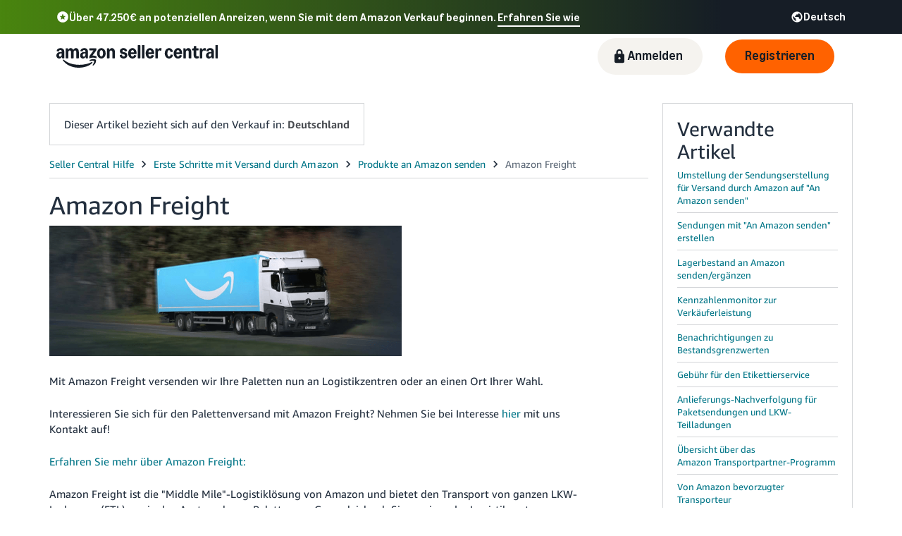

--- FILE ---
content_type: text/css; charset=utf-8
request_url: https://d1bkay65ooam95.cloudfront.net/help/hub/main.5752820ee1c19ccd60c0.chunk.min.css
body_size: 32993
content:
.application .hh-header #hh-header .hh-title .hh-caseLog,.application .hh-header #hh-header .hh-title .hh-rate-title,.application .hh-header #hh-header .hh-title .hh-title-text{flex:0 0;white-space:nowrap}.application .hh-header #hh-header .hh-title .hh-caseLog,.application .hh-header #hh-header .hh-title .hh-rate-title{padding-top:15px}.application .hh-grid.centered{text-align:center}.application .hh-grid.centered .kat-row{justify-content:center}.application #hh-body .hh-body-component-cyan,.application #hh-body .hh-body-component-white,.application #hh-body .hh-body-search,.application #hh-body .hh-body-search .hh-search-form .search-form .search-input,.application #hh-body .hh-body-search .hh-search-input-small input,.application #hh-body .hh-browseTree,.application #hh-body .hh-browseTree-ctExpander,.application #hh-body .hh-browseTree-ctiTree .hh-browseTree-ctiTree-forms-container,.application #hh-body .hh-browseTree-itemSelector-list .hh-browseTree-itemSelector-item:not(:last-child),.application #hh-body .hh-browseTree-mkt-switcher,.application #hh-body .hh-browseTree .hh-browseTree-body .content .expander,.application #hh-body .hh-browseTree .hh-browseTree-body .content .solution,.application #hh-body .hh-describe-body,.application #hh-body .hh-describe-body .hh-describe-container,.application #hh-body .hh-help-articles-container .hh-help-articles-header,.application #hh-body .hh-serviceSelector-body,.application #hh-body .hh-solution,.application #hh-body .service-selector,.application #hh-body .solution-container .fallback-solution,.application #hh-inline-navbar .hh-body-search,.application #hh-inline-navbar .hh-body-search .hh-search-form .search-form .search-input,.application #hh-inline-navbar .hh-body-search .hh-search-input-small input,.application #hh-search-container .hh-body-search,.application #hh-search-container .hh-body-search .hh-search-form .search-form .search-input,.application #hh-search-container .hh-body-search .hh-search-input-small input,.application #hh-search-container .hh-direct-answer .hh-direct-answer-box,.application .hh-body-component-cyan,.application .hh-body-component-white,.application .hh-body-component:nth-child(2n),.application .hh-body-component:nth-child(odd),.application .hh-footer,.application .hh-header #hh-header,.application .hh-header #hh-nav-menu,.application .hh-inline-body #hh-search-container .hh-body-search-results .hh-search-no-help-content kat-alert,.application .hh-inline-header #hh-inline-navbar .hh-body-search,.application .hh-vendor-footer{border:1px solid #d5dbdb}.application #hh-body .solution-container .fallback-solution{border-bottom:none}[dir=rtl] .application #hh-body .solution-container .fallback-solution,html:not([dir=rtl]) .application #hh-body .solution-container .fallback-solution{border-right:none;border-left:none}.application #hh-body .hh-body-component-cyan,.application #hh-body .hh-body-component-white,.application #hh-body .hh-body-search,.application #hh-body .hh-browseTree,.application #hh-body .hh-browseTree-itemSelector-list .hh-browseTree-itemSelector-item:not(:last-child),.application #hh-body .hh-describe-body,.application #hh-body .hh-help-articles-container .hh-help-articles-header,.application #hh-body .hh-serviceSelector-body,.application #hh-body .hh-solution,.application #hh-inline-navbar .hh-body-search,.application #hh-search-container .hh-body-search,.application .hh-body-component-cyan,.application .hh-body-component-white,.application .hh-body-component:nth-child(2n),.application .hh-body-component:nth-child(odd),.application .hh-footer,.application .hh-header #hh-header,.application .hh-header #hh-nav-menu,.application .hh-inline-header #hh-inline-navbar .hh-body-search,.application .hh-vendor-footer{border-top:none}[dir=rtl] .application #hh-body .hh-body-component-cyan,[dir=rtl] .application #hh-body .hh-body-component-white,[dir=rtl] .application #hh-body .hh-body-search,[dir=rtl] .application #hh-body .hh-browseTree,[dir=rtl] .application #hh-body .hh-browseTree-itemSelector-list .hh-browseTree-itemSelector-item:not(:last-child),[dir=rtl] .application #hh-body .hh-describe-body,[dir=rtl] .application #hh-body .hh-help-articles-container .hh-help-articles-header,[dir=rtl] .application #hh-body .hh-serviceSelector-body,[dir=rtl] .application #hh-body .hh-solution,[dir=rtl] .application #hh-inline-navbar .hh-body-search,[dir=rtl] .application #hh-search-container .hh-body-search,[dir=rtl] .application .hh-body-component-cyan,[dir=rtl] .application .hh-body-component-white,[dir=rtl] .application .hh-body-component:nth-child(2n),[dir=rtl] .application .hh-body-component:nth-child(odd),[dir=rtl] .application .hh-footer,[dir=rtl] .application .hh-header #hh-header,[dir=rtl] .application .hh-header #hh-nav-menu,[dir=rtl] .application .hh-inline-header #hh-inline-navbar .hh-body-search,[dir=rtl] .application .hh-vendor-footer,html:not([dir=rtl]) .application #hh-body .hh-body-component-cyan,html:not([dir=rtl]) .application #hh-body .hh-body-component-white,html:not([dir=rtl]) .application #hh-body .hh-body-search,html:not([dir=rtl]) .application #hh-body .hh-browseTree,html:not([dir=rtl]) .application #hh-body .hh-browseTree-itemSelector-list .hh-browseTree-itemSelector-item:not(:last-child),html:not([dir=rtl]) .application #hh-body .hh-describe-body,html:not([dir=rtl]) .application #hh-body .hh-help-articles-container .hh-help-articles-header,html:not([dir=rtl]) .application #hh-body .hh-serviceSelector-body,html:not([dir=rtl]) .application #hh-body .hh-solution,html:not([dir=rtl]) .application #hh-inline-navbar .hh-body-search,html:not([dir=rtl]) .application #hh-search-container .hh-body-search,html:not([dir=rtl]) .application .hh-body-component-cyan,html:not([dir=rtl]) .application .hh-body-component-white,html:not([dir=rtl]) .application .hh-body-component:nth-child(2n),html:not([dir=rtl]) .application .hh-body-component:nth-child(odd),html:not([dir=rtl]) .application .hh-footer,html:not([dir=rtl]) .application .hh-header #hh-header,html:not([dir=rtl]) .application .hh-header #hh-nav-menu,html:not([dir=rtl]) .application .hh-inline-header #hh-inline-navbar .hh-body-search,html:not([dir=rtl]) .application .hh-vendor-footer{border-right:none;border-left:none}html:not([dir=rtl]) .application #hh-body .hh-browseTree .hh-browseTree-body .content .solution{border-left:none}[dir=rtl] .application #hh-body .hh-browseTree .hh-browseTree-body .content .solution{border-right:none}.application #hh-body .hh-survey .hh-survey-header,.application #hh-body .hh-survey .hh-survey-secondary-text,.application #hh-body .reactive-contact-container .step-text,.application .hh-inline-footer .hh-inline-footer-button{font-size:12px;line-height:18px}.application,.application #hh-body .hh-body-search .hh-search-form .search-form .search-input,.application #hh-body .hh-body-search .hh-search-input-small input,.application #hh-body .reactive-contact-container .step-header,.application #hh-body .recommendations-container .recommendations .recommendation-tile .recommendation-descriptor .recommendation-description,.application #hh-body .recommendations-container .recommendations .recommendation-tile .recommendation-descriptor .recommendation-type,.application #hh-body .service-selector .service-selector-text-container .service-selector-description,.application #hh-inline-navbar .hh-body-search .hh-search-form .search-form .search-input,.application #hh-inline-navbar .hh-body-search .hh-search-input-small input,.application #hh-search-container .hh-body-search .hh-search-form .search-form .search-input,.application #hh-search-container .hh-body-search .hh-search-input-small input,.application .hh-header #hh-header .hh-title .hh-caseLog,.application .hh-header #hh-header .hh-title .hh-rate-title,.hh-tooltip .hh-tooltip-container .hh-tooltip-body,.hh-tooltip .hh-tooltip-container .hh-tooltip-close,.hh-tooltip .hh-tooltip-container .hh-tooltip-footer{font-size:13px;line-height:18px}.application #hh-body .hh-body-search .hh-search-title,.application #hh-body .hh-browseTree-ctiTree .hh-browseTree-ctiTree-forms-container .hh-browseTree-ctiTree-title-body,.application #hh-body .hh-browseTree-itemSelector-title,.application #hh-body .hh-browseTree .hh-browseTree-body .content .solution .hh-browseTree-solution-title-body,.application #hh-body .hh-help-articles-container .hh-help-articles-header .hh-help-articles-title,.application #hh-body .hh-serviceSelector-body .hh-serviceSelector-question,.application #hh-body .recommendations-container .recommendations .recommendation-link,.application #hh-body .recommendations-container .recommendations .recommendation-tile .recommendation-descriptor .recommendation-title,.application #hh-body .service-selector .service-selector-text-container .service-selector-title,.application #hh-inline-navbar .hh-body-search .hh-search-title,.application #hh-search-container .hh-body-search .hh-search-title,.application .hh-footer .link-tile .tile-content .tile-header,.application .hh-vendor-footer .link-tile .tile-content .tile-header{font-size:18px;line-height:20px;font-weight:700}.application #hh-body .hh-browseTree .hh-browseTree-body .hh-browseTree-getSupport .getSupport-title,.application #hh-body .hh-nav-path,.application #hh-body .page-header .page-header-title-container .page-header-title,.application #hh-body .recommendations-container .recommendations-title,.application #hh-body .solution-container .solution-title{font-size:20px;line-height:20px;font-weight:700}.application .hh-header #hh-header .hh-title .hh-title-text{font-size:24px;line-height:40px}.application #full-help-page .trisoft .faq-expanded>dl>dt,.application #full-help-page .trisoft dl.help-example>dt,.application .embeddedPage #embedded-help-page .trisoft .faq-expanded>dl>dt,.application .embeddedPage #embedded-help-page .trisoft dl.help-example>dt{color:#474a4f;font-size:12px;font-weight:700;margin-bottom:-.5em}.application #full-help-page a.download,.application #full-help-page a.external,.application #full-help-page a.glossary,.application #full-help-page a.internal,.application #full-help-page h1 :link,.application #full-help-page h1 :visited,.application .embeddedPage #embedded-help-page a.download,.application .embeddedPage #embedded-help-page a.external,.application .embeddedPage #embedded-help-page a.glossary,.application .embeddedPage #embedded-help-page a.internal,.application .embeddedPage #embedded-help-page h1 :link,.application .embeddedPage #embedded-help-page h1 :visited{text-decoration:none;font-size:18px;color:#474a4f}.application{position:relative}.application .hh-header #hh-header{background-color:#fff;padding-top:20px;padding-bottom:20px}[dir=rtl] .application .hh-header #hh-header,html:not([dir=rtl]) .application .hh-header #hh-header{padding-right:60px;padding-left:60px}.application .hh-header #hh-header>*{max-width:1050px;margin:auto}.application .hh-header #hh-header .hh-title{display:flex;align-content:center}.application .hh-header #hh-header .hh-title .hh-title-text{flex-basis:auto}html:not([dir=rtl]) .application .hh-header #hh-header .hh-title .hh-title-text{padding-right:10px}[dir=rtl] .application .hh-header #hh-header .hh-title .hh-title-text{padding-left:10px}.application .hh-header #hh-header .hh-title .hh-rate-title{flex-basis:auto}.application .hh-header #hh-header .hh-title .spacer{flex-grow:1}.application .hh-header #hh-header .hh-title .hh-caseLog{flex-basis:auto;display:flex}.application .hh-header #hh-header .hh-title .hh-caseLog .hh-case-log-link{margin:auto 0}html:not([dir=rtl]) .application .hh-header #hh-header .hh-title .hh-caseLog .hh-case-log-link{padding-right:5px}[dir=rtl] .application .hh-header #hh-header .hh-title .hh-caseLog .hh-case-log-link{padding-left:5px}.application .hh-header #hh-header .hh-mkt-switcher-header .hh-mkt-switcher-container{padding:5px 0 0}.application .hh-header #hh-header .hh-mkt-switcher-header .hh-mkt-switcher-container .hh-switchers{padding-top:5px}.application .hh-header #hh-header .hh-mkt-switcher-header .hh-mkt-switcher-container .hh-switchers .hh-locale-switcher,.application .hh-header #hh-header .hh-mkt-switcher-header .hh-mkt-switcher-container .hh-switchers .hh-mkt-switcher{width:180px}.application .hh-header #hh-nav-menu{background-color:#fff}[dir=rtl] .application .hh-header #hh-nav-menu,html:not([dir=rtl]) .application .hh-header #hh-nav-menu{padding-right:60px;padding-left:60px}.application .hh-header #hh-nav-menu>*{max-width:1050px;margin:auto}.application #hh-body .kat-divider{display:block}.application #hh-body .recommendations-container{padding:20px 0 0}.application #hh-body .recommendations-container--no-margin{padding:0}.application #hh-body .recommendations-container--no-margin .recommendations{padding-top:0!important}.application #hh-body .recommendations-container--no-margin .recommendations .direct-display-recommendation-tile-container{flex:1 0!important;min-width:50%!important}html:not([dir=rtl]) .application #hh-body .recommendations-container .no-recommendations-available{padding:20px 20px 20px 60px}[dir=rtl] .application #hh-body .recommendations-container .no-recommendations-available{padding:20px 60px 20px 20px}.application #hh-body .recommendations-container .recommendations-title{display:block;padding-top:10px}.application #hh-body .recommendations-container .recommendations-subtitle{display:inline-block;padding-top:10px}.application #hh-body .recommendations-container .recommendations{display:flex;flex-wrap:wrap;display:-ms-flexbox;-ms-flex-wrap:wrap;padding-top:20px}.application #hh-body .recommendations-container .recommendations .recommendation-tile-container{display:flex;flex:1 0 350px;-ms-flex:0 0 350px;justify-content:center;min-width:320px}[dir=rtl] .application #hh-body .recommendations-container .recommendations .recommendation-tile-container,html:not([dir=rtl]) .application #hh-body .recommendations-container .recommendations .recommendation-tile-container{padding-left:15px;padding-right:15px}.application #hh-body .recommendations-container .recommendations .direct-display-recommendation-tile-container{display:flex;flex:1 0 555px;-ms-flex:0 0 555px;justify-content:center;min-width:525px}[dir=rtl] .application #hh-body .recommendations-container .recommendations .direct-display-recommendation-tile-container,html:not([dir=rtl]) .application #hh-body .recommendations-container .recommendations .direct-display-recommendation-tile-container{padding-left:15px;padding-right:15px}.application #hh-body .recommendations-container .recommendations .hh-grid{flex:2}.application #hh-body .recommendations-container .recommendations .hh-grid.direct-display{-ms-flex:1 0 555px}.application #hh-body .recommendations-container .recommendations .hh-grid.direct-display.with-bottom-padding{padding-bottom:30px}.application #hh-body .recommendations-container .recommendations .hh-grid.cards{-ms-flex:1 0 350px;padding-bottom:20px}.application #hh-body .recommendations-container .recommendations .recommendation-tile{height:200px;width:100%;border:1px solid #e3eced;box-shadow:0 2px 4px 0 #aab7b8;background-image:linear-gradient(-180 deg,#fff,#fafafa);background-color:#fff;cursor:pointer;margin:10px 0}html:not([dir=rtl]) .application #hh-body .recommendations-container .recommendations .recommendation-tile{text-align:left}[dir=rtl] .application #hh-body .recommendations-container .recommendations .recommendation-tile{text-align:right}.application #hh-body .recommendations-container .recommendations .recommendation-tile:hover{box-shadow:0 3px 18px 0 #aab7b8;border-top:5px solid #008296}.application #hh-body .recommendations-container .recommendations .recommendation-tile .recommendation-descriptor{display:flex;flex-direction:column;height:100%}.application #hh-body .recommendations-container .recommendations .recommendation-tile .recommendation-descriptor .recommendation-badge{padding-top:20px}html:not([dir=rtl]) .application #hh-body .recommendations-container .recommendations .recommendation-tile .recommendation-descriptor .recommendation-badge{padding-left:20px}[dir=rtl] .application #hh-body .recommendations-container .recommendations .recommendation-tile .recommendation-descriptor .recommendation-badge{padding-right:20px}.application #hh-body .recommendations-container .recommendations .recommendation-tile .recommendation-descriptor .recommendation-title{color:#008296;width:100%;padding:20px 20px 5px}.application #hh-body .recommendations-container .recommendations .recommendation-tile .recommendation-descriptor .recommendation-description{width:100%;padding:20px 20px 5px}.application #hh-body .recommendations-container .recommendations .recommendation-tile .recommendation-descriptor .recommendation-spacer{flex:1}.application #hh-body .recommendations-container .recommendations .recommendation-tile .recommendation-descriptor .recommendation-type{color:#008296;width:100%;text-align:center;padding:10px;background-color:#f5f9fa}.application #hh-body .recommendations-container .recommendations .direct-display-recommendation-tile{height:420px;min-width:100%;box-shadow:0 2px 4px 0 #aab7b8;background-image:linear-gradient(-180 deg,#fff,#fafafa);background-color:#fff;margin-top:10px}html:not([dir=rtl]) .application #hh-body .recommendations-container .recommendations .direct-display-recommendation-tile{text-align:left}[dir=rtl] .application #hh-body .recommendations-container .recommendations .direct-display-recommendation-tile{text-align:right}.application #hh-body .recommendations-container .recommendations .direct-display-recommendation-tile .recommendation-label{max-width:max-content;color:#fff;font-size:12px;height:30px;position:relative;background-color:#008296;padding:5px}.application #hh-body .recommendations-container .recommendations .direct-display-recommendation-tile .recommendation-label:after{content:"";position:absolute;top:0;border-top:30px solid #008296}html:not([dir=rtl]) .application #hh-body .recommendations-container .recommendations .direct-display-recommendation-tile .recommendation-label:after{left:100%;border-right:10px solid transparent}[dir=rtl] .application #hh-body .recommendations-container .recommendations .direct-display-recommendation-tile .recommendation-label:after{right:100%;border-left:10px solid transparent}.application #hh-body .recommendations-container .recommendations .direct-display-recommendation-tile .recommendation-metadata{font-weight:700;padding:10px}.application #hh-body .recommendations-container .recommendations .direct-display-recommendation-tile .recommendation-descriptor{display:flex;flex-direction:column;height:100%;max-height:100%;overflow-y:hidden}html:not([dir=rtl]) .application #hh-body .recommendations-container .recommendations .direct-display-recommendation-tile .recommendation-descriptor .recommendation-fullpage-link{padding:0 0 10px 20px}[dir=rtl] .application #hh-body .recommendations-container .recommendations .direct-display-recommendation-tile .recommendation-descriptor .recommendation-fullpage-link{padding:0 20px 10px 0}.application #hh-body .recommendations-container .recommendations .direct-display-recommendation-tile .recommendation-descriptor .recommendation-solution-display{max-height:100%;overflow-y:auto;-webkit-overflow-scrolling:touch;border:10px solid #fff}.application #hh-body .recommendations-container .recommendations .recommendation-link{width:525px;text-align:center;padding-top:60px;padding-bottom:20px;margin:10px}html:not([dir=rtl]) .application #hh-body .recommendations-container .recommendations .recommendation-link{padding-right:20px}[dir=rtl] .application #hh-body .recommendations-container .recommendations .recommendation-link{padding-left:20px}.application #hh-body .recommendations-container .recommendations .recommendation-link .fallback-link{display:flex;align-items:center;justify-content:center}.application #hh-body .recommendations-container .recommendations .recommendation-tile-empty{height:200px;width:525px;border:1px solid #e3eced;box-shadow:0 2px 4px 0 #aab7b8;background-image:linear-gradient(-180 deg,#fff,#fafafa);background-color:#fff;margin:10px}html:not([dir=rtl]) .application #hh-body .recommendations-container .recommendations .recommendation-tile-empty{text-align:left}[dir=rtl] .application #hh-body .recommendations-container .recommendations .recommendation-tile-empty{text-align:right}.application #hh-body .recommendations-container .recommendations .flex-row{justify-content:center;display:flex}.application #hh-body .recommendations-container .recommendations-fallback-only{justify-content:center}.application #hh-body .recommendations-container .recommendations-fallback-only .recommendation-fallback{padding-top:0;padding-bottom:40px;margin:0}html:not([dir=rtl]) .application #hh-body .hh-body-search{padding:35px 80px 35px 120px}[dir=rtl] .application #hh-body .hh-body-search{padding:35px 120px 35px 80px}.application #hh-body .hh-body-search .hh-search-title{padding-bottom:7.5px}.application #hh-body .hh-body-search .vendorCentral{font-weight:400}.application #hh-body .hh-body-search .hh-search-box{position:relative;display:flex}.application #hh-body .hh-body-search .search-form{width:100%;margin:0}.application #hh-body .hh-body-search .search-icon{flex:1;padding:7px;background-color:#aab7b8;border:1px solid #aab7b8}.application #hh-body .hh-body-search .search-button{padding-top:15px}.application #hh-body .hh-body-search .hh-search-input-small input{width:100%;padding:.5rem}.application #hh-body .hh-body-search ::placeholder{font-style:italic}.application #hh-body .hh-body-search .hh-search-form .search-form kat-input-group{width:100%}.application #hh-body .hh-body-search .hh-search-form .search-form kat-input{width:100%;--background:#fff}.application #hh-body .hh-body-search .hh-search-form .search-form kat-dropdown{width:100%;max-width:150px}.application #hh-body .hh-body-search .hh-search-form .search-form .search-input{width:100%;padding:6px;margin:20px 0}.application #hh-body .hh-solution{background-color:#f5f9fa}[dir=rtl] .application #hh-body .hh-solution,html:not([dir=rtl]) .application #hh-body .hh-solution{padding-right:60px;padding-left:60px}.application #hh-body .hh-solution>*{max-width:1050px;margin:auto}.application #hh-body .solution-container .solution-contents{width:100%;border:none}.application #hh-body .solution-container .solution-contents-loading{display:none;width:100%}.application #hh-body .solution-container .hh-solution-footer{display:flex}.application #hh-body .solution-container .hh-solution-footer .hh-solution-footer-button{color:#008296;cursor:pointer}html:not([dir=rtl]) .application #hh-body .solution-container .hh-solution-footer .hh-solution-footer-button{padding-left:6px}[dir=rtl] .application #hh-body .solution-container .hh-solution-footer .hh-solution-footer-button{padding-right:6px}.application #hh-body .solution-container .hh-solution-footer .hh-solution-footer-button:hover{text-decoration:underline}.application #hh-body .solution-container .hh-postcasesurvey-thanks{padding-bottom:10px}.application #hh-body .solution-container .hh-solution-breadcrumbs,.application #hh-body .solution-container .solution-title{padding-bottom:20px}.application #hh-body .solution-container .hh-body-solution{padding-top:25px;padding-bottom:75px}.application #hh-body .solution-container .hh-body-solution-outer-container{width:100%;background-color:#fff}html:not([dir=rtl]) .application #hh-body .solution-container .hh-body-solution-outer-container{padding:30px 100px 30px 50px}[dir=rtl] .application #hh-body .solution-container .hh-body-solution-outer-container{padding:30px 50px 30px 100px}.application #hh-body .solution-container .hh-body-solution-inner-container{margin-bottom:25px}html:not([dir=rtl]) .application #hh-body .solution-container .solution-link-wrapper{padding-left:6px}[dir=rtl] .application #hh-body .solution-container .solution-link-wrapper{padding-right:6px}.application #hh-body .solution-container .fallback-solution{padding-top:20px}.application #hh-body .hh-browseTree{background-color:#f5f9fa;padding-top:20px;padding-bottom:80px}[dir=rtl] .application #hh-body .hh-browseTree,html:not([dir=rtl]) .application #hh-body .hh-browseTree{padding-right:60px;padding-left:60px}.application #hh-body .hh-browseTree>*{max-width:1050px;margin:auto}.application #hh-body .hh-browseTree .hh-browseTree-body .hh-browseTree-breadcrumbs{padding-bottom:15px}.application #hh-body .hh-browseTree .hh-browseTree-body .hh-browseTree-getSupport{position:relative}.application #hh-body .hh-browseTree .hh-browseTree-body .content{position:relative;display:flex;padding-top:10px}.application #hh-body .hh-browseTree .hh-browseTree-body .content .expander{display:flex;flex-direction:column;flex:1 1 1;align-self:flex-start;background-color:#fff;padding-top:10px;padding-bottom:10px}html:not([dir=rtl]) .application #hh-body .hh-browseTree .hh-browseTree-body .content .expander{padding-right:15px}[dir=rtl] .application #hh-body .hh-browseTree .hh-browseTree-body .content .expander{padding-left:15px}.application #hh-body .hh-browseTree .hh-browseTree-body .content .expander>.hh-browseTree-intent-node{box-sizing:border-box}html:not([dir=rtl]) .application #hh-body .hh-browseTree .hh-browseTree-body .content .expander>.hh-browseTree-intent-node{padding-left:30px}[dir=rtl] .application #hh-body .hh-browseTree .hh-browseTree-body .content .expander>.hh-browseTree-intent-node{padding-right:30px}html:not([dir=rtl]) .application #hh-body .hh-browseTree .hh-browseTree-body .content .expander .hh-browseTree-intent-node .hh-browseTree-intent-node{padding-left:20px}[dir=rtl] .application #hh-body .hh-browseTree .hh-browseTree-body .content .expander .hh-browseTree-intent-node .hh-browseTree-intent-node{padding-right:20px}.application #hh-body .hh-browseTree .hh-browseTree-body .content .expander .kat-divider{position:relative;width:calc(100% + 17px)}.application #hh-body .hh-browseTree .hh-browseTree-body .content .expander .kat-expander-header{padding-top:10px;padding-bottom:10px}.application #hh-body .hh-browseTree .hh-browseTree-body .content .expander .hh-browseTree-categories span{font-weight:600}.application #hh-body .hh-browseTree .hh-browseTree-body .content .expander .hh-browseTree-list-item{position:relative;padding-top:24px;padding-bottom:10px}html:not([dir=rtl]) .application #hh-body .hh-browseTree .hh-browseTree-body .content .expander .hh-browseTree-list-item{padding-left:20px}[dir=rtl] .application #hh-body .hh-browseTree .hh-browseTree-body .content .expander .hh-browseTree-list-item{padding-right:20px}.application #hh-body .hh-browseTree .hh-browseTree-body .content .expander .hh-browseTree-list-item:hover{width:100%;height:100%;background-color:#f5f9fa}.application #hh-body .hh-browseTree .hh-browseTree-body .content .expander .hh-browseTree-list-item:focus-within{font-weight:700;background-color:#f5f9fa}.application #hh-body .hh-browseTree .hh-browseTree-body .content .expander .active-route{font-weight:700;background-color:#f5f9fa}.application #hh-body .hh-browseTree .hh-browseTree-body .content .solution{display:flex;flex-direction:column;flex:1 1 0;align-self:flex-start;background-color:#fff}.application #hh-body .hh-browseTree .hh-browseTree-body .content .solution .hh-browseTree-solution-body{padding:10px}.application #hh-body .hh-browseTree .hh-browseTree-body .content .solution .hh-browseTree-solution-title-body{color:#008296;font-weight:400;height:600px;text-align:center;padding-top:10px}.application #hh-body .hh-browseTree .hh-browseTree-body .content .solution .katal-box{padding:2rem}html:not([dir=rtl]) .application #hh-body .hh-browseTree .hh-browseTree-body .content .solution .hh-body-getsolution-link{padding-left:6px}[dir=rtl] .application #hh-body .hh-browseTree .hh-browseTree-body .content .solution .hh-body-getsolution-link{padding-right:6px}.application #hh-body .hh-body-component-cyan{background-color:#e5f2f4}[dir=rtl] .application #hh-body .hh-body-component-cyan,html:not([dir=rtl]) .application #hh-body .hh-body-component-cyan{padding-right:60px;padding-left:60px}.application #hh-body .hh-body-component-cyan>*{max-width:1050px;margin:auto}.application #hh-body .hh-body-component-white{background-color:#fff}[dir=rtl] .application #hh-body .hh-body-component-white,html:not([dir=rtl]) .application #hh-body .hh-body-component-white{padding-right:60px;padding-left:60px}.application #hh-body .hh-body-component-white>*{max-width:1050px;margin:auto}.application #hh-body .service-selector{display:flex;background-color:#fff;padding:20px}.application #hh-body .service-selector:not(:last-child){border-bottom:none}.application #hh-body .service-selector:hover{text-decoration:none;cursor:pointer;background-color:#f5f9fa}.application #hh-body .service-selector .service-selector-text-container{width:calc(100% - 20px)}.application #hh-body .service-selector .service-selector-text-container .service-selector-title{color:#008296;font-weight:400;padding:6px}.application #hh-body .service-selector .service-selector-text-container .service-selector-description{color:#000;padding:6px}.application #hh-body .service-selector .service-selector-icon-container{width:20px;margin:auto}.application #hh-body .hh-serviceSelector-body{background-color:#f5f9fa;padding-top:20px;padding-bottom:80px}[dir=rtl] .application #hh-body .hh-serviceSelector-body,html:not([dir=rtl]) .application #hh-body .hh-serviceSelector-body{padding-right:60px;padding-left:60px}.application #hh-body .hh-serviceSelector-body>*{max-width:1050px;margin:auto}.application #hh-body .hh-serviceSelector-body .hh-serviceSelector-question{padding-top:20px;padding-bottom:20px}.application #hh-body .hh-serviceSelector-body .hh-serviceSelector-selector-container .hh-serviceSelector-selector{max-width:400px}.application #hh-body .hh-describe-body{background-color:#f5f9fa;padding-top:20px;padding-bottom:80px}[dir=rtl] .application #hh-body .hh-describe-body,html:not([dir=rtl]) .application #hh-body .hh-describe-body{padding-right:60px;padding-left:60px}.application #hh-body .hh-describe-body>*{max-width:1050px;margin:auto}.application #hh-body .hh-describe-body .page-header{padding-bottom:20px}.application #hh-body .hh-describe-body .hh-describe-browse-link kat-label label{color:#008296;cursor:pointer;padding-top:10px;padding-bottom:10px}.application #hh-body .hh-describe-body .hh-describe-browse-link kat-label label:hover{text-decoration:underline}html:not([dir=rtl]) .application #hh-body .hh-describe-body .hh-describe-header-alert .hh-describe-header-alert-hmd-link{padding-left:5px}[dir=rtl] .application #hh-body .hh-describe-body .hh-describe-header-alert .hh-describe-header-alert-hmd-link{padding-right:5px}.application #hh-body .hh-describe-body .hh-describe-header-alert .hh-describe-header-alert-content{display:flex}.application #hh-body .hh-describe-body .hh-describe-container{background-color:#fff;padding:20px;margin-top:20px}.application #hh-body .hh-describe-body .hh-intent-selection{display:flex;padding-bottom:1rem}.application #hh-body .hh-describe-body .hh-intent-link{font-size:10px;cursor:pointer}html:not([dir=rtl]) .application #hh-body .hh-describe-body .hh-intent-link{padding-left:15px}[dir=rtl] .application #hh-body .hh-describe-body .hh-intent-link{padding-right:15px}.application #hh-body .hh-describe-body .hh-describe-mkt-switcher{margin:0 24px 30px}.application #hh-body .hh-describe-body .hh-describe-mkt-switcher:empty{margin:0}.application #hh-body .hh-describe-body .describe-container{clear:both}.application #hh-body .hh-describe-body .describe-container .describe-textarea{--height:175px;--width:100%;--resize:vertical;height:175px;width:100%;padding:0}.application #hh-body .hh-describe-body .describe-container .describe-continue-button{margin-top:15px}html:not([dir=rtl]) .application #hh-body .hh-describe-body .describe-container .describe-continue-button{float:left}[dir=rtl] .application #hh-body .hh-describe-body .describe-container .describe-continue-button{float:right}.application #hh-body .hh-describe-body .describe-container .sensitive-info-tooltip{margin-top:5px}html:not([dir=rtl]) .application #hh-body .hh-describe-body .describe-container .sensitive-info-tooltip{float:right}[dir=rtl] .application #hh-body .hh-describe-body .describe-container .sensitive-info-tooltip{float:left}.application #hh-body .hh-describe-body .describe-container .sensitive-info-tooltip .text{color:#757575}.application #hh-body .hh-describe-body .describe-container .sensitive-info-tooltip .sensitive-info-tooltip-icon{color:#008296}.application #hh-body .hh-describe-body .describe-identifier-input-container{margin-top:15px}.application #hh-body .page-header .page-header-breadcrumbs{padding-bottom:15px}.application #hh-body .page-header .page-header-title-container{position:relative}.application #hh-body .hh-browseTree-mkt-switcher{display:flex;flex-direction:column;background-color:#fff;padding-top:5px;padding-bottom:10px}.application #hh-body .hh-browseTree-mkt-switcher:empty{padding:0;border:none}.application #hh-body .hh-browseTree-mkt-switcher .hh-mkt-switcher-container{width:100%;max-width:100%}.application #hh-body .hh-browseTree-mkt-switcher .hh-mkt-switcher-container .hh-switchers{display:inline-block;width:100%;max-width:100%}.application #hh-body .hh-browseTree-mkt-switcher .hh-mkt-switcher-container .hh-switchers .hh-mkt-switcher{width:65%;padding-top:5px}.application #hh-body .hh-browseTree-mkt-switcher .hh-mkt-switcher-container .hh-switchers .hh-locale-switcher{width:65%;padding-top:2px}html:not([dir=rtl]) .application #hh-body .hh-browseTree-mkt-switcher .hh-mkt-switcher-container .hh-switchers .hh-locale-switcher{padding-left:0}[dir=rtl] .application #hh-body .hh-browseTree-mkt-switcher .hh-mkt-switcher-container .hh-switchers .hh-locale-switcher{padding-right:0}.application #hh-body .hh-browseTree-ctExpander{display:flex;flex-direction:column;flex:1 1 1;align-self:flex-start;background-color:#fff;padding-top:10px;padding-bottom:10px}html:not([dir=rtl]) .application #hh-body .hh-browseTree-ctExpander{padding-right:15px}[dir=rtl] .application #hh-body .hh-browseTree-ctExpander{padding-left:15px}.application #hh-body .hh-browseTree-ctExpander>.hh-browseTree-ctExpander-category{box-sizing:border-box;--header-padding:10px 0}html:not([dir=rtl]) .application #hh-body .hh-browseTree-ctExpander>.hh-browseTree-ctExpander-category{padding-left:30px}[dir=rtl] .application #hh-body .hh-browseTree-ctExpander>.hh-browseTree-ctExpander-category{padding-right:30px}html:not([dir=rtl]) .application #hh-body .hh-browseTree-ctExpander>.hh-browseTree-ctExpander-category .hh-browseTree-ctExpander-category{padding-left:15px}[dir=rtl] .application #hh-body .hh-browseTree-ctExpander>.hh-browseTree-ctExpander-category .hh-browseTree-ctExpander-category{padding-right:15px}.application #hh-body .hh-browseTree-ctExpander>.hh-browseTree-ctExpander-category .hh-browseTree-ctExpander-child-list{width:100%}.application #hh-body .hh-browseTree-ctExpander .kat-divider{position:relative;width:calc(100% + 17px)}.application #hh-body .hh-browseTree-ctExpander .kat-expander-content>.kat-divider:last-child,.application #hh-body .hh-browseTree-ctExpander>.kat-divider:last-child{display:none}.application #hh-body .hh-browseTree-ctExpander .hh-browseTree-ctExpander-type{position:relative;padding-top:15px;padding-bottom:15px}html:not([dir=rtl]) .application #hh-body .hh-browseTree-ctExpander .hh-browseTree-ctExpander-type{padding-left:20px}[dir=rtl] .application #hh-body .hh-browseTree-ctExpander .hh-browseTree-ctExpander-type{padding-right:20px}.application #hh-body .hh-browseTree-ctExpander .hh-browseTree-ctExpander-type:hover{width:100%;height:100%;background-color:#f5f9fa}.application #hh-body .hh-browseTree-ctExpander .hh-browseTree-ctExpander-type:focus{outline:0}.application #hh-body .hh-browseTree-ctExpander .hh-browseTree-ctExpander-type:focus-within{font-weight:700;background-color:#f5f9fa}.application #hh-body .hh-browseTree-ctExpander .hh-browseTree-ctExpander-type.active{font-weight:700;background-color:#f5f9fa}.application #hh-body .hh-browseTree-itemSelector-title{display:flex;padding:6px 0}.application #hh-body .hh-browseTree-itemSelector-list{width:100%}.application #hh-body .hh-browseTree-itemSelector-list .hh-browseTree-itemSelector-item{display:flex;align-items:center;width:100%;margin:0 6px;padding:10px 0}.application #hh-body .hh-browseTree-itemSelector-list .hh-browseTree-itemSelector-item .spacer{flex:1}.application #hh-body .hh-browseTree-itemSelector-list .hh-browseTree-itemSelector-item .hh-browseTree-itemSelector-item-button>button{line-height:12px;white-space:nowrap}.application #hh-body .hh-browseTree-ctiTree{display:flex;padding-top:20px}.application #hh-body .hh-browseTree-ctiTree .hh-browseTree-ctiTree-expander-container{flex:0 1 300px;align-self:flex-start}.application #hh-body .hh-browseTree-ctiTree .hh-browseTree-ctiTree-forms-container{flex:1;align-self:flex-start;background:#fff;padding:30px}html:not([dir=rtl]) .application #hh-body .hh-browseTree-ctiTree .hh-browseTree-ctiTree-forms-container{border-left:none}[dir=rtl] .application #hh-body .hh-browseTree-ctiTree .hh-browseTree-ctiTree-forms-container{border-right:none}.application #hh-body .hh-browseTree-ctiTree .hh-browseTree-ctiTree-forms-container .hh-browseTree-ctiTree-title-body{color:#008296;font-weight:400;height:600px;text-align:center;padding-top:10px}.application #hh-body .hh-browseTree-ctiTree .hh-browseTree-ctiTree-forms-container .hh-browseTree-ctiTree-solution-title{padding-top:10px}html:not([dir=rtl]) .application #hh-body .hh-browseTree-ctiTree .hh-browseTree-ctiTree-forms-container .hh-browseTree-ctiTree-solution-title{padding-right:10px}[dir=rtl] .application #hh-body .hh-browseTree-ctiTree .hh-browseTree-ctiTree-forms-container .hh-browseTree-ctiTree-solution-title{padding-left:10px}.application #hh-body .solution-contents{width:100%;border:none}.application #hh-body .solution-contents-loading{display:none;width:100%}.application #hh-body .hh-solution-footer{display:flex}.application #hh-body .hh-solution-footer .hh-solution-footer-button{color:#008296;cursor:pointer}html:not([dir=rtl]) .application #hh-body .hh-solution-footer .hh-solution-footer-button{padding-left:6px}[dir=rtl] .application #hh-body .hh-solution-footer .hh-solution-footer-button{padding-right:6px}.application #hh-body .hh-solution-footer .hh-solution-footer-button:hover{text-decoration:underline}.application #hh-body .hh-postcasesurvey-thanks{padding-bottom:10px}html:not([dir=rtl]) .application #hh-body .hh-browseTree-ctiTree-contactUsForm .solution-link-wrapper{padding-left:6px}[dir=rtl] .application #hh-body .hh-browseTree-ctiTree-contactUsForm .solution-link-wrapper{padding-right:6px}.application #hh-body .reactive-contact-container .step-text{margin:0}.application #hh-body .reactive-contact-container .step-header{font-weight:700;margin-bottom:10px}.application #hh-body .reactive-contact-container .loading-message-container,.application #hh-body .reactive-contact-container .predicted-solution-container,.application #hh-body .reactive-contact-container .reactive-caseform-container,.application #hh-body .reactive-contact-container .reactive-solution-container{margin-top:35px}.application #hh-body .reactive-contact-container .reactive-intent-selector{margin-top:15px}.application #hh-body .reactive-contact-container .reactive-intent-selector .hh-intent-selection{display:flex;padding-bottom:1rem}.application #hh-body .reactive-contact-container .reactive-intent-selector .hh-intent-link{font-size:10px;cursor:pointer}html:not([dir=rtl]) .application #hh-body .reactive-contact-container .reactive-intent-selector .hh-intent-link{padding-left:15px}[dir=rtl] .application #hh-body .reactive-contact-container .reactive-intent-selector .hh-intent-link{padding-right:15px}.application #hh-body .reactive-contact-container .reactive-describe-container{clear:both}.application #hh-body .reactive-contact-container .reactive-describe-container .describe-textarea{height:175px;width:100%;--height:175px;--width:100%;--resize:vertical;padding:0}.application #hh-body .reactive-contact-container .reactive-describe-container .describe-continue-button{margin-top:15px}html:not([dir=rtl]) .application #hh-body .reactive-contact-container .reactive-describe-container .describe-continue-button{float:left}[dir=rtl] .application #hh-body .reactive-contact-container .reactive-describe-container .describe-continue-button{float:right}.application #hh-body .reactive-contact-container .reactive-describe-container .sensitive-info-tooltip{margin-top:5px}html:not([dir=rtl]) .application #hh-body .reactive-contact-container .reactive-describe-container .sensitive-info-tooltip{float:right}[dir=rtl] .application #hh-body .reactive-contact-container .reactive-describe-container .sensitive-info-tooltip{float:left}.application #hh-body .reactive-contact-container .reactive-describe-container .sensitive-info-tooltip .sensitive-info-tooltip-icon{color:#008296}.application #hh-body .hh-survey{display:flex;flex-direction:column}.application #hh-body .hh-survey .hh-survey-header{display:flex;justify-content:space-between;color:#008296;text-transform:uppercase}.application #hh-body .hh-survey .hh-survey-header .hh-survey-close-icon{cursor:pointer}.application #hh-body .hh-survey .hh-survey-question{font-size:16px}.application #hh-body .hh-survey .hh-survey-secondary-text{color:#667575;padding:5px 0}.application #hh-body .hh-survey .hh-survey-additional-comments{display:flex;flex-direction:column;padding-top:4px}.application #hh-body .hh-survey .hh-survey-additional-comments textarea{height:100%;width:100%;color:#002f36;font-size:.8125rem;font-family:Amazon Ember,Arial,sans-serif;padding:.5rem;border-color:#aab7b8;box-shadow:inset 0 1px 2px 0 #e6e6e6}.application #hh-body .hh-survey .hh-survey-additional-comments ::placeholder{font-style:italic}.application #hh-body .hh-survey .hh-survey-additional-comments .hh-survey-sensitive-data{align-self:flex-end;padding-top:4px}.application #hh-body .hh-survey .hh-survey-additional-comments .hh-survey-sensitive-data kat-tooltip{text-align:center}html:not([dir=rtl]) .application #hh-body .hh-survey .hh-survey-additional-comments .hh-survey-sensitive-data kat-tooltip{padding-left:6px}[dir=rtl] .application #hh-body .hh-survey .hh-survey-additional-comments .hh-survey-sensitive-data kat-tooltip{padding-right:6px}.application #hh-body .hh-survey .hh-survey-additional-comments .hh-survey-sensitive-data kat-tooltip kat-icon{color:#008296}.application #hh-body .hh-survey kat-button{align-self:flex-start}.application #hh-body .hh-scroll-to-top-box{display:flex;position:sticky;align-self:flex-start;top:1em;cursor:pointer;padding:5px}.application #hh-body .hh-scroll-to-top-box.hh-scroll-to-top-box-visible{visibility:visible}.application #hh-body .hh-scroll-to-top-box.hh-scroll-to-top-box-hidden{visibility:hidden}.application #hh-body .help-content-with-scroll-to-top{flex-wrap:nowrap}.application #hh-body .hh-table-of-contents{padding-bottom:2em}.application #hh-body .hh-table-of-contents-title{color:#767676;font-weight:700}.application #hh-body .hh-table-of-contents-link{cursor:pointer}.application #hh-body .hh-help-articles-container{padding-top:20px}html:not([dir=rtl]) .application #hh-body .hh-help-articles-container .hh-help-articles-header .hh-full-page-help-link{padding-left:15px}[dir=rtl] .application #hh-body .hh-help-articles-container .hh-help-articles-header .hh-full-page-help-link{padding-right:15px}.application #hh-body .hh-help-articles-container .hh-help-articles-list{margin-top:10px}.application #hh-body .hh-help-articles-container .hh-help-articles-list .hh-help-article{padding:0}.application #hh-body .hh-help-answer-container{border-top:5px solid #7fc2bb;padding:20px;margin-bottom:10px}html:not([dir=rtl]) .application #hh-body .hh-help-answer-container{box-shadow:2px 2px 8px 2px #e6e6e6}[dir=rtl] .application #hh-body .hh-help-answer-container{box-shadow:-2px 2px 8px 2px #e6e6e6}.application #hh-body .hh-help-answer-container .hh-help-answer-header{display:flex}.application #hh-body .hh-help-answer-container .hh-help-answer-header .hh-help-answer-header-text{display:flex;flex-direction:column;justify-content:center;font-weight:700}html:not([dir=rtl]) .application #hh-body .hh-help-answer-container .hh-help-answer-header .hh-help-answer-header-text{padding-left:10px}[dir=rtl] .application #hh-body .hh-help-answer-container .hh-help-answer-header .hh-help-answer-header-text{padding-right:10px}.application #hh-body .hh-help-answer-container .hh-help-answer-header .hh-help-answer-header-icon{color:#7fc2bb}html:not([dir=rtl]) .application #hh-body .hh-help-answer-container .hh-help-answer-header .hh-help-answer-header-icon{float:left}[dir=rtl] .application #hh-body .hh-help-answer-container .hh-help-answer-header .hh-help-answer-header-icon{float:right}.application #hh-body .hh-help-answer-container .hh-help-answer-content{padding:20px 0}.application #hh-body .hh-help-answer-container .hh-help-answer-footer{padding-bottom:10px}.application #hh-body .hh-help-answer-container .hh-help-answer-footer .hh-help-answer-source-link:hover{cursor:pointer}.application #hh-body .hh-no-personal-data-textarea-container .footer{display:flex;justify-content:space-between;margin-top:5px}.application #hh-body .hh-no-personal-data-textarea-container .footer .sensitive-info-tooltip{cursor:default}html:not([dir=rtl]) .application #hh-body .hh-no-personal-data-textarea-container .footer .sensitive-info-tooltip{margin-left:auto}[dir=rtl] .application #hh-body .hh-no-personal-data-textarea-container .footer .sensitive-info-tooltip{margin-right:auto}.application #hh-body .hh-no-personal-data-textarea-container .footer .sensitive-info-tooltip p{margin:0}.application #hh-body .hh-no-personal-data-textarea-container .footer .sensitive-info-tooltip .sensitive-info-tooltip-inner{display:flex;cursor:help}.application #hh-body .hh-no-personal-data-textarea-container .footer .sensitive-info-tooltip .sensitive-info-tooltip-text{color:#757575}.application #hh-body .hh-no-personal-data-textarea-container .footer .sensitive-info-tooltip .sensitive-info-tooltip-text .sensitive-info-tooltip-inner-text{max-width:200px}.application #hh-body .hh-no-personal-data-textarea-container .footer .sensitive-info-tooltip .sensitive-info-tooltip-icon{color:#008296}html:not([dir=rtl]) .application #hh-body .hh-no-personal-data-textarea-container .footer .sensitive-info-tooltip .sensitive-info-tooltip-icon{margin-left:5px}[dir=rtl] .application #hh-body .hh-no-personal-data-textarea-container .footer .sensitive-info-tooltip .sensitive-info-tooltip-icon{margin-right:5px}.application #hh-body .hh-emoji-rating-container .emoji-list{list-style-type:none;display:flex;justify-content:center;padding:15px;margin:0}[dir=rtl] .application #hh-body .hh-emoji-rating-container .emoji-list .rating-item,html:not([dir=rtl]) .application #hh-body .hh-emoji-rating-container .emoji-list .rating-item{margin-left:.5rem;margin-right:.5rem}.application #hh-body .hh-emoji-rating-container .emoji-list .rating-item svg circle,.application #hh-body .hh-emoji-rating-container .emoji-list .rating-item svg path{fill:#879596}.application #hh-body .hh-emoji-rating-container .emoji-list .rating-item:hover{cursor:pointer}.application #hh-body .hh-emoji-rating-container .emoji-list .rating-item:hover svg circle,.application #hh-body .hh-emoji-rating-container .emoji-list .rating-item:hover svg path{fill:#667575}.application #hh-body .hh-emoji-rating-container .emoji-list .rating-item .selected svg circle,.application #hh-body .hh-emoji-rating-container .emoji-list .rating-item .selected svg path{fill:#00a4b4}.application #hh-body .hh-nav-path{padding:20px 60px}.application #hh-body .hh-nav-path .link-tile{display:inline-block}.application #hh-body .hh-404,.application #hh-body .no-browseTree-available{background-color:#f5f9fa}html:not([dir=rtl]) .application #hh-body .hh-404,html:not([dir=rtl]) .application #hh-body .no-browseTree-available{padding:40px 40px 40px 115px}[dir=rtl] .application #hh-body .hh-404,[dir=rtl] .application #hh-body .no-browseTree-available{padding:40px 115px 40px 40px}.application #hh-body .page-error{width:50%;margin:0 auto;padding:60px}html:not([dir=rtl]) .application #hh-inline-navbar .hh-body-search{padding:35px 80px 35px 120px}[dir=rtl] .application #hh-inline-navbar .hh-body-search{padding:35px 120px 35px 80px}.application #hh-inline-navbar .hh-body-search .hh-search-title{padding-bottom:7.5px}.application #hh-inline-navbar .hh-body-search .vendorCentral{font-weight:400}.application #hh-inline-navbar .hh-body-search .hh-search-box{position:relative;display:flex}.application #hh-inline-navbar .hh-body-search .search-form{width:100%;margin:0}.application #hh-inline-navbar .hh-body-search .search-icon{flex:1;padding:7px;background-color:#aab7b8;border:1px solid #aab7b8}.application #hh-inline-navbar .hh-body-search .search-button{padding-top:15px}.application #hh-inline-navbar .hh-body-search .hh-search-input-small input{width:100%;padding:.5rem}.application #hh-inline-navbar .hh-body-search ::placeholder{font-style:italic}.application #hh-inline-navbar .hh-body-search .hh-search-form .search-form kat-input-group{width:100%}.application #hh-inline-navbar .hh-body-search .hh-search-form .search-form kat-input{width:100%;--background:#fff}.application #hh-inline-navbar .hh-body-search .hh-search-form .search-form kat-dropdown{width:100%;max-width:150px}.application #hh-inline-navbar .hh-body-search .hh-search-form .search-form .search-input{width:100%;padding:6px;margin:20px 0}.application .hh-inline{height:100vh;overflow:hidden;display:flex;flex-direction:column;position:relative}.application .hh-inline-header #hh-inline-navbar .hh-body-search{display:flex;width:100%;background-color:#e5f2f4;padding:20px 15px!important}[dir=rtl] .application .hh-inline-header #hh-inline-navbar .hh-body-search,html:not([dir=rtl]) .application .hh-inline-header #hh-inline-navbar .hh-body-search{padding-right:60px;padding-left:60px}.application .hh-inline-header #hh-inline-navbar .hh-body-search>*{max-width:1050px;margin:auto}.application .hh-inline-header #hh-inline-navbar #hh-inline-navbar-search{vertical-align:middle;flex-grow:1;max-width:100%;margin:0}.application .hh-inline-header #hh-inline-navbar #hh-inline-navbar-back,.application .hh-inline-header #hh-inline-navbar #hh-inline-navbar-popout{flex-shrink:1;vertical-align:middle;text-align:center}.application .hh-inline-header #hh-inline-navbar #hh-inline-navbar-back kat-icon,.application .hh-inline-header #hh-inline-navbar #hh-inline-navbar-popout kat-icon{color:#002f36}.application .hh-inline-header #hh-inline-navbar #hh-inline-navbar-back:hover,.application .hh-inline-header #hh-inline-navbar #hh-inline-navbar-popout:hover{text-decoration:none;cursor:pointer}.application .hh-inline-header #hh-inline-navbar #hh-inline-navbar-back:hover kat-icon,.application .hh-inline-header #hh-inline-navbar #hh-inline-navbar-popout:hover kat-icon{color:#008296}html:not([dir=rtl]) .application .hh-inline-header #hh-inline-navbar #hh-inline-navbar-back{padding-right:5px;margin-left:-9px}[dir=rtl] .application .hh-inline-header #hh-inline-navbar #hh-inline-navbar-back{padding-left:5px;margin-right:-9px}html:not([dir=rtl]) .application .hh-inline-header #hh-inline-navbar #hh-inline-navbar-popout{padding-left:5px;margin-right:-5px}[dir=rtl] .application .hh-inline-header #hh-inline-navbar #hh-inline-navbar-popout{padding-right:5px;margin-left:-5px}.application .hh-inline-body{flex:1;overflow:auto;padding:6px 15px}.application .hh-inline-body .solution-contents{width:100%;border:none}.application .hh-inline-body .solution-contents-loading{display:none;width:100%}.application .hh-inline-body .hh-solution-footer{display:flex}.application .hh-inline-body .hh-solution-footer .hh-solution-footer-button{color:#008296;cursor:pointer}html:not([dir=rtl]) .application .hh-inline-body .hh-solution-footer .hh-solution-footer-button{padding-left:6px}[dir=rtl] .application .hh-inline-body .hh-solution-footer .hh-solution-footer-button{padding-right:6px}.application .hh-inline-body .hh-solution-footer .hh-solution-footer-button:hover{text-decoration:underline}.application .hh-inline-body .hh-postcasesurvey-thanks{padding-bottom:10px}.application .hh-inline-body .hh-describe-issue-inline{margin-top:10px}.application .hh-inline-body #hh-inline-scrolling-header{width:100%}.application .hh-inline-body #hh-inline-scrolling-header .hh-inline-scrolling-header-title{font-weight:600;font-size:13px;text-transform:uppercase;display:inline-block;max-width:50%;padding:15px 0 10px;margin:0}.application .hh-inline-body #hh-inline-scrolling-header .hh-mkt-switcher-container .hh-switchers{display:inline-block;width:100%;max-width:100%}.application .hh-inline-body #hh-inline-scrolling-header .hh-mkt-switcher-container .hh-switchers .hh-mkt-switcher{width:100%;max-width:100%}.application .hh-inline-body #hh-inline-scrolling-header .hh-mkt-switcher-container .hh-switchers .hh-locale-switcher{width:100%;max-width:100%;padding-top:2px}html:not([dir=rtl]) .application .hh-inline-body #hh-inline-scrolling-header .hh-mkt-switcher-container .hh-switchers .hh-locale-switcher{padding-left:0}[dir=rtl] .application .hh-inline-body #hh-inline-scrolling-header .hh-mkt-switcher-container .hh-switchers .hh-locale-switcher{padding-right:0}.application .hh-inline-body .hh-describe-final-details{margin-top:16px}.application .hh-inline-body .hh-no-personal-data-textarea-container .footer{display:flex;justify-content:space-between;margin-top:5px}.application .hh-inline-body .hh-no-personal-data-textarea-container .footer .sensitive-info-tooltip{cursor:default}html:not([dir=rtl]) .application .hh-inline-body .hh-no-personal-data-textarea-container .footer .sensitive-info-tooltip{margin-left:auto}[dir=rtl] .application .hh-inline-body .hh-no-personal-data-textarea-container .footer .sensitive-info-tooltip{margin-right:auto}.application .hh-inline-body .hh-no-personal-data-textarea-container .footer .sensitive-info-tooltip p{margin:0}.application .hh-inline-body .hh-no-personal-data-textarea-container .footer .sensitive-info-tooltip .sensitive-info-tooltip-inner{display:flex;cursor:help}.application .hh-inline-body .hh-no-personal-data-textarea-container .footer .sensitive-info-tooltip .sensitive-info-tooltip-text{color:#757575}.application .hh-inline-body .hh-no-personal-data-textarea-container .footer .sensitive-info-tooltip .sensitive-info-tooltip-text .sensitive-info-tooltip-inner-text{max-width:200px}.application .hh-inline-body .hh-no-personal-data-textarea-container .footer .sensitive-info-tooltip .sensitive-info-tooltip-icon{color:#008296}html:not([dir=rtl]) .application .hh-inline-body .hh-no-personal-data-textarea-container .footer .sensitive-info-tooltip .sensitive-info-tooltip-icon{margin-left:5px}[dir=rtl] .application .hh-inline-body .hh-no-personal-data-textarea-container .footer .sensitive-info-tooltip .sensitive-info-tooltip-icon{margin-right:5px}.application .hh-inline-body .hh-emoji-rating-container .emoji-list{list-style-type:none;display:flex;justify-content:center;padding:15px;margin:0}[dir=rtl] .application .hh-inline-body .hh-emoji-rating-container .emoji-list .rating-item,html:not([dir=rtl]) .application .hh-inline-body .hh-emoji-rating-container .emoji-list .rating-item{margin-left:.5rem;margin-right:.5rem}.application .hh-inline-body .hh-emoji-rating-container .emoji-list .rating-item svg circle,.application .hh-inline-body .hh-emoji-rating-container .emoji-list .rating-item svg path{fill:#879596}.application .hh-inline-body .hh-emoji-rating-container .emoji-list .rating-item:hover{cursor:pointer}.application .hh-inline-body .hh-emoji-rating-container .emoji-list .rating-item:hover svg circle,.application .hh-inline-body .hh-emoji-rating-container .emoji-list .rating-item:hover svg path{fill:#667575}.application .hh-inline-body .hh-emoji-rating-container .emoji-list .rating-item .selected svg circle,.application .hh-inline-body .hh-emoji-rating-container .emoji-list .rating-item .selected svg path{fill:#00a4b4}.application .hh-inline-footer{height:60px;display:flex;background-color:#002f36;text-align:center}.application .hh-inline-footer .hh-inline-footer-button{flex-grow:1;vertical-align:middle;color:#fff;padding-top:12px}.application .hh-inline-footer .hh-inline-footer-button:hover{color:#5fa0ea;text-decoration:none;cursor:pointer}.application .hh-inline-page-error{padding:20px 15px}.application input[type=search]{-moz-appearance:none;-webkit-appearance:none;appearance:none}.application .loading-message-container{padding:20px;text-align:center}.application .hh-messages-title{font-size:18px}html:not([dir=rtl]) .application .hh-messages-title{padding-right:15px}[dir=rtl] .application .hh-messages-title{padding-left:15px}.application .hh-createcase-iframe{width:100%;border:none}.application .hh-createcase-iframe-loading{visibility:hidden;height:1px}.application .case-tracking-message{padding-top:15px}html:not([dir=rtl]) .application .case-tracking-message{padding-left:12px}[dir=rtl] .application .case-tracking-message{padding-right:12px}.application .inline-post-case-creation-component .post-case-creation-message .title{font-weight:700;margin-bottom:0;padding-bottom:20px}.application .inline-post-case-creation-component .post-case-creation-message .description{padding-bottom:20px}.application .hh-footer{padding:40px 0;background-color:#f5f9fa}[dir=rtl] .application .hh-footer,html:not([dir=rtl]) .application .hh-footer{padding-right:60px;padding-left:60px}.application .hh-footer>*{max-width:1050px;margin:auto}.application .hh-footer .link-tile{max-width:400px;display:inline-block;height:auto;width:228px;padding:0;margin:20px}html:not([dir=rtl]) .application .hh-footer .link-tile{text-align:left}[dir=rtl] .application .hh-footer .link-tile{text-align:right}html:not([dir=rtl]) .application .hh-footer .link-tile .tile-icon{float:left}[dir=rtl] .application .hh-footer .link-tile .tile-icon{float:right}html:not([dir=rtl]) .application .hh-footer .link-tile .tile-content{padding-left:30px}[dir=rtl] .application .hh-footer .link-tile .tile-content{padding-right:30px}.application .hh-footer .link-tile .tile-content .tile-header-container{min-height:100px}.application .hh-footer .link-tile .tile-content .tile-header{display:block;padding-bottom:10px}.application .hh-footer .link-tile .tile-content .tile-description{display:block;padding-bottom:20px}.application .hh-footer .link-tile .tile-content .footer-button button{cursor:pointer!important}.application .hh-footer .kat-row section{border:none}.application .hh-vendor-footer{max-width:1050px;display:flex;background-color:#fff;margin:auto}[dir=rtl] .application .hh-vendor-footer,html:not([dir=rtl]) .application .hh-vendor-footer{padding-right:60px;padding-left:60px}.application .hh-vendor-footer>*{max-width:1050px;margin:auto}.application .hh-vendor-footer .link-tile{max-width:400px;display:inline-block;height:auto;padding:0;margin:20px}html:not([dir=rtl]) .application .hh-vendor-footer .link-tile{text-align:left}[dir=rtl] .application .hh-vendor-footer .link-tile{text-align:right}.application .hh-vendor-footer .link-tile .tile-content{display:flex}.application .hh-vendor-footer .link-tile .tile-content .tile-header-container{padding-bottom:10px}.application .hh-vendor-footer .link-tile .tile-content .tile-header{display:block;padding-bottom:10px}.application .hh-vendor-footer .link-tile .tile-content .tile-description{display:block}.application .hh-vendor-footer .link-tile .tile-content .footer-button{cursor:pointer!important}html:not([dir=rtl]) .application .hh-vendor-footer .link-tile .tile-content .footer-button{padding:15px 0 0 15px}[dir=rtl] .application .hh-vendor-footer .link-tile .tile-content .footer-button{padding:15px 15px 0 0}.application .hh-vendor-footer .kat-row section{border:none}.application .hh-body-component-cyan{background-color:#e5f2f4}[dir=rtl] .application .hh-body-component-cyan,html:not([dir=rtl]) .application .hh-body-component-cyan{padding-right:60px;padding-left:60px}.application .hh-body-component-cyan>*{max-width:1050px;margin:auto}.application .hh-body-component-white{background-color:#fff}[dir=rtl] .application .hh-body-component-white,html:not([dir=rtl]) .application .hh-body-component-white{padding-right:60px;padding-left:60px}.application .hh-body-component-white>*{max-width:1050px;margin:auto}html:not([dir=rtl]) .application .social-proof-badge{margin-left:4px}[dir=rtl] .application .social-proof-badge{margin-right:4px}.application .collapsed-solution-display-container{position:relative;overflow:hidden}.application .collapsed-solution-display-container .show-more-button-container{position:absolute;bottom:0;width:100%;text-align:center;margin:0;padding-top:70px;background-image:linear-gradient(180deg,transparent,#fff)}html:not([dir=rtl]) .application .collapsed-solution-display-container .show-more-button-container{left:0}[dir=rtl] .application .collapsed-solution-display-container .show-more-button-container{right:0}.application .collapsed-solution-display-container .show-more-button-container .show-more-button{cursor:pointer}.application .show-less-button-container{text-align:center}.application .show-less-button-container .show-less-button{cursor:pointer}.application .collapsed-solution-display-container,.application .expanded-solution-display-container{margin-bottom:20px}.application .collapsed-solution-display-container .floIcon,.application .expanded-solution-display-container .floIcon{font-size:25px}.application .featureOverridePage{padding:20px}.application .featureOverridePage .featureOverridePageHeader{display:flex;flex-direction:column;padding-bottom:10px}.application .featureOverridePage .featureOverrideListHeader{display:flex;flex-direction:column}.application .featureOverridePage .featureOverrideListHeader .featureOverrideTitle{flex:1}.application .featureOverridePage .featureOverrideListHeader .featureOverrideDeleteAll{flex:none;cursor:pointer}.application .featureOverridePage .featureOverrideListHeader .featureOverrideDeleteAll:hover{color:#ff6138}.application .featureOverridePage .featureOverrideList .featureOverrideItem:nth-child(2n){background:#f1f6f0}.application .featureOverridePage .featureOverrideList .featureOverrideItem{display:flex;flex-direction:row;padding:10px}.application .featureOverridePage .featureOverrideList .featureOverrideItem .featureOverrideDelete{flex:none;cursor:pointer}.application .featureOverridePage .featureOverrideList .featureOverrideItem .featureOverrideDelete:hover{color:#ff6138}.application .featureOverridePage .featureOverrideList .featureOverrideItem .featureOverrideItemName{flex:1}.application .featureOverridePage .featureOverrideList .featureOverrideInputBox{position:relative;padding:15px}html:not([dir=rtl]) .application .featureOverridePage .featureOverrideList .featureOverrideInputBox .featureOverrideInput input{padding-right:30px}[dir=rtl] .application .featureOverridePage .featureOverrideList .featureOverrideInputBox .featureOverrideInput input{padding-left:30px}.application .featureOverridePage .featureOverrideList .featureOverrideInputBox .addFeatureOverrideButton{position:absolute;top:22px;cursor:pointer}html:not([dir=rtl]) .application .featureOverridePage .featureOverrideList .featureOverrideInputBox .addFeatureOverrideButton{right:20px}[dir=rtl] .application .featureOverridePage .featureOverrideList .featureOverrideInputBox .addFeatureOverrideButton{left:20px}.application .featureOverridePage .featureOverrideList .featureOverrideInputBox .addFeatureOverrideButton:hover{color:#538000}.application .hh-workflow-container .hh-workflow-step{padding-bottom:0;padding-top:0}.application .hh-workflow-container .hh-workflow-step .hh-workflow-step-title{font-size:18px}[dir=rtl] .application .hh-workflow-container .hh-workflow-step .hh-workflow-step-title,html:not([dir=rtl]) .application .hh-workflow-container .hh-workflow-step .hh-workflow-step-title{padding-left:15px;padding-right:15px}.application .hh-workflow-container .hh-workflow-step .hh-workflow-step-header{overflow:visible;margin-bottom:-1px}.application .hh-workflow-container .hh-workflow-step .hh-workflow-step-container{line-height:0;padding-top:5px;padding-bottom:20px}[dir=rtl] .application .hh-workflow-container .hh-workflow-step .hh-workflow-step-container,html:not([dir=rtl]) .application .hh-workflow-container .hh-workflow-step .hh-workflow-step-container{padding-left:15px;padding-right:15px}.application .hh-workflow-container .hh-workflow-step:last-child .hh-workflow-step-container{padding-bottom:10px}.application .hh-workflow-container .hh-workflow-step .hh-workflow-step-container-inner{display:inline-block;width:100%;line-height:normal}.application .hh-workflow-container .hh-workflow-step .hh-workflow-step-container-inner .hh-describe-resolve-tool-msg{display:inline-block;padding-bottom:10px}.application .hh-workflow-container .hh-workflow-step .hh-workflow-step-container-inner .hh-did-it-resolve-inline-container{display:flex}.application .hh-workflow-container .hh-workflow-step .hh-workflow-step-container-inner .hh-did-it-resolve-inline-container:before{content:"\2022";width:15px;font-size:var(--kat-font-size-xxlarge);padding:0 12px}.application .hh-workflow-container .hh-workflow-step .hh-workflow-step-container-inner .hh-did-it-resolve-inline-container .hh-did-it-resolve-inline-step{flex:1;--kat-box-padding:var(--kat-padding-medium);border-width:0}.application .hh-workflow-container .hh-workflow-step .combine-2-solutions-container{display:flex}.application .hh-workflow-container .hh-workflow-step .combine-2-solutions-inline{width:47%;display:inline-block;vertical-align:top;border:1px solid #e3eced;box-shadow:0 2px 4px 0 rgba(0,0,0,.1);margin:12px 0;padding:12px}.application .hh-workflow-container .hh-workflow-step .combine-2-solutions-inline-conjuction{width:6%;display:flex;justify-content:center;align-items:center}.application .hh-workflow-container .hh-workflow-step .hh-workflow-step-connector{position:relative;font-size:18px;z-index:15;overflow:hidden;display:inline}html:not([dir=rtl]) .application .hh-workflow-container .hh-workflow-step .hh-workflow-step-connector{border-left:2px solid #002f36;margin-left:-7px}[dir=rtl] .application .hh-workflow-container .hh-workflow-step .hh-workflow-step-connector{border-right:2px solid #002f36;margin-right:-7px}.application .hh-workflow-container .hh-workflow-step:last-child .hh-workflow-step-connector{display:inline-block;height:10px;vertical-align:top}.application .hh-workflow-container .hh-workflow-step:first-child .hh-workflow-step-connector{display:inline-block;height:10px;vertical-align:bottom}html:not([dir=rtl]) .application .hh-workflow-container .hh-workflow-step .hh-workflow-step-container{border-left:2px solid #002f36}[dir=rtl] .application .hh-workflow-container .hh-workflow-step .hh-workflow-step-container{border-right:2px solid #002f36}html:not([dir=rtl]) .application .hh-workflow-container .hh-workflow-step:last-child .hh-workflow-step-container{border-left:none}[dir=rtl] .application .hh-workflow-container .hh-workflow-step:last-child .hh-workflow-step-container{border-right:none}.application .hh-workflow-container .hh-workflow-step .hh-workflow-step-header .hh-workflow-step-marker{width:12px;height:12px;transition:background-color,border-color;position:relative;display:inline-block;vertical-align:text-top;box-sizing:border-box;z-index:16;overflow:hidden;border:2px solid #002f36;background-color:#002f36;border-radius:50%;transition-duration:.2s;text-align:center}html:not([dir=rtl]) .application .hh-workflow-container .hh-workflow-step .hh-workflow-step-header .hh-workflow-step-marker{margin-left:-5px}[dir=rtl] .application .hh-workflow-container .hh-workflow-step .hh-workflow-step-header .hh-workflow-step-marker{margin-right:-5px}.application .hh-workflow-container .hh-workflow-step.in-progress .hh-workflow-step-header .hh-workflow-step-title{font-weight:700}.application .hh-workflow-container .hh-workflow-step.in-progress .hh-workflow-step-header .hh-workflow-step-marker{background-color:#fff;border:2px solid #00a4b4}.application .hh-workflow-container .hh-workflow-step.todo .hh-workflow-step-header .hh-workflow-step-title{color:#757575}.application .hh-workflow-container .hh-workflow-step.todo .hh-workflow-step-marker{background-color:#fff}.application .debugPanel{position:absolute;top:0;z-index:100}html:not([dir=rtl]) .application .debugPanel{left:0}[dir=rtl] .application .debugPanel{right:0}.application .debugPanel .expandIcon{color:#002f36;background-color:#fff;cursor:pointer}.application .debugPanel .expandIcon:hover{color:#00464f;background-color:#fafafa}.application .hh-body-component:nth-child(odd){background-color:#e5f2f4}[dir=rtl] .application .hh-body-component:nth-child(odd),html:not([dir=rtl]) .application .hh-body-component:nth-child(odd){padding-right:60px;padding-left:60px}.application .hh-body-component:nth-child(odd)>*{max-width:1050px;margin:auto}.application .hh-body-component:nth-child(2n){background-color:#fff}[dir=rtl] .application .hh-body-component:nth-child(2n),html:not([dir=rtl]) .application .hh-body-component:nth-child(2n){padding-right:60px;padding-left:60px}.application .hh-body-component:nth-child(2n)>*{max-width:1050px;margin:auto}html:not([dir=rtl]) .application #hh-search-container .hh-body-search{padding:35px 80px 35px 120px}[dir=rtl] .application #hh-search-container .hh-body-search{padding:35px 120px 35px 80px}.application #hh-search-container .hh-body-search .hh-search-title{padding-bottom:7.5px}.application #hh-search-container .hh-body-search .vendorCentral{font-weight:400}.application #hh-search-container .hh-body-search .hh-search-box{position:relative;display:flex}.application #hh-search-container .hh-body-search .search-form{width:100%;margin:0}.application #hh-search-container .hh-body-search .search-icon{flex:1;padding:7px;background-color:#aab7b8;border:1px solid #aab7b8}.application #hh-search-container .hh-body-search .search-button{padding-top:15px}.application #hh-search-container .hh-body-search .hh-search-input-small input{width:100%;padding:.5rem}.application #hh-search-container .hh-body-search ::placeholder{font-style:italic}.application #hh-search-container .hh-body-search .hh-search-form .search-form kat-input-group{width:100%}.application #hh-search-container .hh-body-search .hh-search-form .search-form kat-input{width:100%;--background:#fff}.application #hh-search-container .hh-body-search .hh-search-form .search-form kat-dropdown{width:100%;max-width:150px}.application #hh-search-container .hh-body-search .hh-search-form .search-form .search-input{width:100%;padding:6px;margin:20px 0}.application #hh-search-container .hh-body-search{padding:35px}html:not([dir=rtl]) .application #hh-search-container .hh-search-solution{padding:5px 10px 0 5px}[dir=rtl] .application #hh-search-container .hh-search-solution{padding:5px 5px 0 10px}.application #hh-search-container .hh-body-search-results{padding:0 25px}.application #hh-search-container .hh-search-result-card-container{padding:0}.application #hh-search-container .hh-search-result-card{--box-shadow:none;border:0}.application #hh-search-container .hh-search-result-card .hh-search-result-card-title{color:#008296}.application #hh-search-container .hh-search-result-card .hh-search-result-card-title .hh-search-result-title-icon,.application #hh-search-container .hh-search-result-card .hh-search-result-card-title .hh-search-result-title-icon:hover{color:#667575}html:not([dir=rtl]) .application #hh-search-container .hh-search-result-card .hh-search-result-card-title .hh-search-result-title-icon,html:not([dir=rtl]) .application #hh-search-container .hh-search-result-card .hh-search-result-card-title .hh-search-result-title-icon:hover{margin-right:.4rem}[dir=rtl] .application #hh-search-container .hh-search-result-card .hh-search-result-card-title .hh-search-result-title-icon,[dir=rtl] .application #hh-search-container .hh-search-result-card .hh-search-result-card-title .hh-search-result-title-icon:hover{margin-left:.4rem}.application #hh-search-container .hh-search-result-card .hh-search-result-card-footer{color:#667575}.application #hh-search-container .hh-search-result-card .hh-search-breadcrumb:hover,.application #hh-search-container .hh-search-result-card .hh-search-result-card-title:hover{color:#ff8f00}.application #hh-search-container .hh-search-result-card:hover{cursor:pointer}.application #hh-search-container .hh-search-nav-container{width:100%}.application #hh-search-container .hh-search-nav-container .hh-search-back{display:inline-block}html:not([dir=rtl]) .application #hh-search-container .hh-search-nav-container .hh-search-back{margin:1rem .5rem 0 2.5rem}[dir=rtl] .application #hh-search-container .hh-search-nav-container .hh-search-back{margin:1rem 2.5rem 0 .5rem}.application #hh-search-container .hh-search-nav-container .hh-search-pop-link{display:inline-block}html:not([dir=rtl]) .application #hh-search-container .hh-search-nav-container .hh-search-pop-link{margin:1rem 0 0 .5rem}[dir=rtl] .application #hh-search-container .hh-search-nav-container .hh-search-pop-link{margin:1rem .5rem 0 0}.application #hh-search-container .hh-search-result-card-link{text-decoration:none}.application #hh-search-container .hh-search-result-error{width:fit-content;margin:1rem auto}.application #hh-search-container .hh-body-component:last-child{border-bottom-style:none}.application #hh-search-container .hh-search-results-indicator{margin-top:1rem}.application #hh-search-container .hh-search-pagination{margin:0 auto}.application #hh-search-container .margin-bottom-1rem{margin-bottom:1rem}@media (max-width:576px){.application #hh-search-container>*{max-width:100vw;overflow-wrap:break-word;margin:auto}}.application .hh-jarvis-refinement-selector .hh-jarvis-refinement-selector-label{display:block;color:#667575;padding:10px 0 5px}.application .hh-jarvis-refinement-selector kat-button-group{flex-wrap:wrap;--item-focus-ring-width:0px;--item-hover-ring-width:0px;--item-focus-rignt-outlay:0;--item-background-selected:#b6d0d3;--item-background-selected-hover:#b6d0d3}.application .hh-jarvis-refinement-selector kat-button-group kat-button.hh-jarvis-refinement{flex:none;max-width:357px;text-overflow:ellipsis;overflow:hidden;white-space:nowrap;--overflow:hidden;--padding:0.5rem;--border-color:#d5dbdb;--border-style:solid;--border-width:1px;--border-radius:0;--hover-ring-color:#1d717e}html:not([dir=rtl]) .application .hh-jarvis-refinement-selector kat-button-group kat-button.hh-jarvis-refinement{padding:5px 5px 0 0}[dir=rtl] .application .hh-jarvis-refinement-selector kat-button-group kat-button.hh-jarvis-refinement{padding:5px 0 0 5px}.application .hh-jarvis-refinement-selector kat-button-group kat-button.hh-jarvis-refinement:after,.application .hh-jarvis-refinement-selector kat-button-group kat-button.hh-jarvis-refinement:before{border:none}.application .hh-jarvis-refinement-selector kat-button-group kat-button.hh-jarvis-refinement.selected{--background:#b6d0d3;--background-focus:#b6d0d3;--border-color:#1d717e}.application .hh-inline-body #hh-search-container .hh-search-divider{height:2px}.application .hh-inline-body #hh-search-container .hh-search-results-section-title{padding:14px 0;margin:0}.application .hh-inline-body #hh-search-container .hh-body-search-results{padding:unset}html:not([dir=rtl]) .application .hh-inline-body #hh-search-container .hh-body-search-results .hh-search-fallback-list{padding-left:15px}[dir=rtl] .application .hh-inline-body #hh-search-container .hh-body-search-results .hh-search-fallback-list{padding-right:15px}.application .hh-inline-body #hh-search-container .hh-body-search-results .hh-search-results-section-divider{padding-top:11px}.application .hh-inline-body #hh-search-container .hh-body-search-results .hh-search-results-ajuda kat-divider{display:none}html:not([dir=rtl]) .application .hh-inline-body #hh-search-container .hh-body-search-results .hh-more-results .hh-search-results-section-title{float:left}[dir=rtl] .application .hh-inline-body #hh-search-container .hh-body-search-results .hh-more-results .hh-search-results-section-title{float:right}.application .hh-inline-body #hh-search-container .hh-body-search-results .hh-search-results-forum-switcher{display:flex;align-items:center;--text-line-height:0;padding:14px 0}html:not([dir=rtl]) .application .hh-inline-body #hh-search-container .hh-body-search-results .hh-search-results-forum-switcher{margin:0 0 0 auto}[dir=rtl] .application .hh-inline-body #hh-search-container .hh-body-search-results .hh-search-results-forum-switcher{margin:0 auto 0 0}.application .hh-inline-body #hh-search-container .hh-body-search-results .hh-more-results.showForums .ForumTopic{opacity:1;max-height:500px;transition:opacity .5s,max-height .5s,padding-bottom .5s;padding-bottom:20px}.application .hh-inline-body #hh-search-container .hh-body-search-results .hh-more-results.hideForums .ForumTopic{opacity:0;max-height:0;overflow:hidden;transition:opacity .5s,max-height .5s,padding-bottom .5s;padding-bottom:0}.application .hh-inline-body #hh-search-container .hh-body-search-results .hh-search-results-tool .hh-search-results-section-title{padding-top:10px;padding-bottom:0}.application .hh-inline-body #hh-search-container .hh-body-search-results .hh-search-results-tool .tool-content:hover{text-decoration:none}.application .hh-inline-body #hh-search-container .hh-body-search-results .hh-search-results-tool .tool-content:hover .tool-title{color:#5fa0ea}.application .hh-inline-body #hh-search-container .hh-body-search-results .hh-search-results-tool .tool-content:hover .tool-description{color:#002f36}.application .hh-inline-body #hh-search-container .hh-body-search-results .hh-search-results-tool .tool-item{padding-bottom:0}.application .hh-inline-body #hh-search-container .hh-body-search-results .hh-search-results-tool .tool-title{font-size:13px;font-weight:600}.application .hh-inline-body #hh-search-container .hh-body-search-results .hh-search-results-tool .tool-description{color:#002f36}.application .hh-inline-body #hh-search-container .hh-body-search-results .hh-search-result-card{--padding:0;--base-padding:0;--box-shadow:none;--font-size:$MEDIUM;--title-font-size:$MEDIUM;--title-font-weight:600;padding-bottom:20px}.application .hh-inline-body #hh-search-container .hh-body-search-results .hh-search-result-card:hover>.hh-search-result-card-title{color:#5fa0ea}.application .hh-inline-body #hh-search-container .hh-body-search-results .hh-search-breadcrumb{color:#667575}.application .hh-inline-body #hh-search-container .hh-body-search-results .hh-search-breadcrumb:hover{color:#5fa0ea;text-decoration:none}.application .hh-inline-body #hh-search-container .hh-body-search-results .hh-search-no-help-content{padding-bottom:10px}.application .hh-spacer{display:inline-block}.application .hh-spacer-small{width:.2em}.application .hh-spacer-medium{width:.4em}.application .hh-spacer-large{width:.6em}.application .help-hmd-thank-you-message{margin-bottom:20px}.application .help-hmd-comment-box{padding:18px}.application .help-hmd-question{text-align:center}.application .help-hmd-comment .header-text{font-weight:700}.application .help-hmd-comment .header-sub-text{font-weight:400}.application .help-hmd-comment .help-hmd-comment-textarea{--resize:vertical;--height:50px;--width:100%;width:100%;padding:0}.application .help-hmd-comment .help-hmd-comment-textarea.active{--height:200px}.application .help-hmd-comment .comment-questions{padding:5px}.application .help-hmd-comment .comment-questions .comment-question{padding-bottom:10px}.application .help-hmd-comment .help-hmd-comment-footer{display:flex;justify-content:flex-end;padding-top:20px;padding-bottom:20px}.application .hmd-emoji-container{margin-top:20px}.application .hmd-emoji-container .hmd-emoji-image{height:35px;width:35px;display:inline-block;background:url([data-uri]);background-repeat:no-repeat}html:not([dir=rtl]) .application .hmd-emoji-container .hmd-emoji-image{margin-right:5px}[dir=rtl] .application .hmd-emoji-container .hmd-emoji-image{margin-left:5px}.application .hmd-emoji-container .hmd-emoji-image:hover{cursor:pointer}.application .hmd-emoji-container .hmd-1-emoji{background-position:-3px -83px}.application .hmd-emoji-container .hmd-1-emoji:hover{background-position:-3px -43px}.application .hmd-emoji-container .hmd-2-emoji{background-position:-43px -83px}.application .hmd-emoji-container .hmd-2-emoji:hover{background-position:-43px -43px}.application .hmd-emoji-container .hmd-3-emoji{background-position:-83px -83px}.application .hmd-emoji-container .hmd-3-emoji:hover{background-position:-83px -43px}.application .hmd-emoji-container .hmd-4-emoji{background-position:-123px -83px}.application .hmd-emoji-container .hmd-4-emoji:hover{background-position:-123px -43px}.application .hmd-emoji-container .hmd-5-emoji{background-position:-163px -83px}.application .hmd-emoji-container .hmd-5-emoji:hover{background-position:-163px -43px}.application .hh-directanswer .spaui-direct-answer a,.application .hh-directanswer .spaui-direct-answer a *{color:#0097d6}.application .hh-directanswer .spaui-direct-answer a:hover,.application .hh-directanswer .spaui-direct-answer a :hover{color:#f90}.application .hh-directanswer .spaui-direct-answer+.spaui-async-ph,.application .hh-directanswer .spaui-direct-answer+.spaui-predictive-help{display:none}.application .hh-directanswer .spaui-direct-answer.direct-answer-glance h2,.application .hh-directanswer .spaui-direct-answer.direct-answer-help h2{font-weight:400;padding-top:20px}.application .hh-directanswer .spaui-direct-answer.direct-answer-glance table tr td,.application .hh-directanswer .spaui-direct-answer.direct-answer-help table tr td{padding:3px}html:not([dir=rtl]) .application .hh-directanswer .spaui-direct-answer.direct-answer-glance ol,html:not([dir=rtl]) .application .hh-directanswer .spaui-direct-answer.direct-answer-glance ul,html:not([dir=rtl]) .application .hh-directanswer .spaui-direct-answer.direct-answer-help ol,html:not([dir=rtl]) .application .hh-directanswer .spaui-direct-answer.direct-answer-help ul{margin:0 0 18px 26px}[dir=rtl] .application .hh-directanswer .spaui-direct-answer.direct-answer-glance ol,[dir=rtl] .application .hh-directanswer .spaui-direct-answer.direct-answer-glance ul,[dir=rtl] .application .hh-directanswer .spaui-direct-answer.direct-answer-help ol,[dir=rtl] .application .hh-directanswer .spaui-direct-answer.direct-answer-help ul{margin:0 26px 18px 0}.application .hh-directanswer .spaui-direct-answer.direct-answer-glance dl dt,.application .hh-directanswer .spaui-direct-answer.direct-answer-help dl dt{display:block;float:none}.application .hh-directanswer .spaui-direct-answer.direct-answer-glance dl dd,.application .hh-directanswer .spaui-direct-answer.direct-answer-help dl dd{margin-bottom:5px}html:not([dir=rtl]) .application .hh-directanswer .spaui-direct-answer.direct-answer-glance dl dd,html:not([dir=rtl]) .application .hh-directanswer .spaui-direct-answer.direct-answer-help dl dd{margin-left:12px}[dir=rtl] .application .hh-directanswer .spaui-direct-answer.direct-answer-glance dl dd,[dir=rtl] .application .hh-directanswer .spaui-direct-answer.direct-answer-help dl dd{margin-right:12px}.application .hh-directanswer .spaui-direct-answer.direct-answer-glance .spaui-direct-answer-content,.application .hh-directanswer .spaui-direct-answer.direct-answer-help .spaui-direct-answer-content{padding:0 20px 20px}.application .hh-directanswer .spaui-direct-answer.direct-answer-help{border-top:1px solid #83888e;border-bottom:1px solid #83888e}.application .hh-directanswer .spaui-direct-answer.direct-answer-help .spaui-direct-answer-title{margin-bottom:0}.application .hh-directanswer .spaui-direct-answer .spaui-direct-answer-banner{background-repeat:no-repeat;background-position:50%;margin-bottom:20px}.application .hh-directanswer .spaui-direct-answer .spaui-direct-answer-title{font-size:19px;margin-bottom:20px}.application .hh-directanswer .spaui-direct-answer .asp-box{border:none}.application .embeddedPage #embedded-help-page{font-size:15px;line-height:1.5em;max-width:1460px;overflow:auto;margin:auto}.application .embeddedPage #embedded-help-page h1{font-family:Amazon Ember,Arial,sans-serif;font-weight:400;font-size:24px;line-height:40px;color:#002f36;margin:0 0 16px;padding:0}.application .embeddedPage #embedded-help-page h1.help{font-size:36px;color:#474a4f}.application .embeddedPage #embedded-help-page h1 :link:hover,.application .embeddedPage #embedded-help-page h1 :visited:hover{text-decoration:underline}.application .embeddedPage #embedded-help-page h2{font-family:Amazon Ember,Arial,sans-serif;font-weight:700;font-size:20px;line-height:20px;color:#002f36;margin:0 0 16px;padding:14px 0 0}.application .embeddedPage #embedded-help-page h2.child-topic-header{border-bottom:1px solid #999}.application .embeddedPage #embedded-help-page h2.topic{font-size:14px;color:#474a4f;margin-top:-5px;border-bottom:1px dashed #999}.application .embeddedPage #embedded-help-page h2.page{font-size:20px;margin-top:1em}html:not([dir=rtl]) .application .embeddedPage #embedded-help-page h2.page{margin-left:0}[dir=rtl] .application .embeddedPage #embedded-help-page h2.page{margin-right:0}.application .embeddedPage #embedded-help-page h3{font-weight:700;font-size:18px}.application .embeddedPage #embedded-help-page h3,.application .embeddedPage #embedded-help-page h4{font-family:Amazon Ember,Arial,sans-serif;line-height:20px;color:#002f36;margin:0 0 16px;padding:14px 0 0}.application .embeddedPage #embedded-help-page h4{font-weight:400;font-size:16px}.application .embeddedPage #embedded-help-page #modules{line-height:150%}html:not([dir=rtl]) .application .embeddedPage #embedded-help-page #modules{margin-left:0}[dir=rtl] .application .embeddedPage #embedded-help-page #modules{margin-right:0}.application .embeddedPage #embedded-help-page #modules #subtopics h2{color:#474a4f;border-top:1px dashed #999;padding-top:15px}.application .embeddedPage #embedded-help-page #modules #subtopics ul{list-style-image:url(https://m.media-amazon.com/images/G/01/rainier/help/graphics/diamond_bull_orange._V156406458_.png)}.application .embeddedPage #embedded-help-page #modules h1{color:#474a4f;font-size:16px;font-weight:700;margin-bottom:.1em;margin-top:1em}.application .embeddedPage #embedded-help-page #modules h2{color:#474a4f;font-size:14px;font-weight:700}.application .embeddedPage #embedded-help-page #modules h3{color:#474a4f;font-size:12px;font-weight:700}.application .embeddedPage #embedded-help-page #modules h4{font-size:12px;color:header_color_gray;font-weight:700;font-style:italic}.application .embeddedPage #embedded-help-page #modules h5{font-size:12px;color:#000;font-weight:700;font-style:italic}.application .embeddedPage #embedded-help-page #modules .code{font-size:12px;font-style:normal;line-height:normal;font-weight:400;font-variant:normal;color:#474a4f;width:auto;background-color:#f8f8d8;border:1px solid #ccc;margin:30px;padding:12px}.application .embeddedPage #embedded-help-page #modules .please_note{width:auto;background-color:#fefeee;border:1px solid #ccc;margin:30px;padding:12px}.application .embeddedPage #embedded-help-page #modules ul{list-style-image:url(https://m.media-amazon.com/images/G/01/rainier/help/graphics/gray_diamond_bull._V156406453_.png)}.application .embeddedPage #embedded-help-page #modules ul.please_note{border:0;border-top-width:0;border-bottom-width:0;border-top-style:none;border-bottom-style:none;margin-top:-20px;margin-bottom:-10px;padding:-15px 12px 12px}html:not([dir=rtl]) .application .embeddedPage #embedded-help-page #modules ul.please_note{border-right-width:0;border-left-width:0;border-right-style:none;border-left-style:none;margin-right:-10px;margin-left:10px}[dir=rtl] .application .embeddedPage #embedded-help-page #modules ul.please_note{border-left-width:0;border-right-width:0;border-left-style:none;border-right-style:none;margin-left:-10px;margin-right:10px}.application .embeddedPage #embedded-help-page #modules .section_break{border-bottom:1px dashed #999}.application .embeddedPage #embedded-help-page #modules .topic_sentence{font-weight:700;color:#039}.application .embeddedPage #embedded-help-page #modules .alert{color:red;font-weight:700}.application .embeddedPage #embedded-help-page #modules img.screenshot{margin-top:14px;margin-bottom:14px}.application .embeddedPage #embedded-help-page #modules img.border{border:1px solid #666}.application .embeddedPage #embedded-help-page #modules img.summary{margin:0}.application .embeddedPage #embedded-help-page #modules table.nav1{vertical-align:middle;font-weight:700;width:300px;height:30px;background:url(https://m.media-amazon.com/images/G/01/rainier/help/graphics/tab2._V17681086_.png) no-repeat 50%;text-align:center;padding:0}html:not([dir=rtl]) .application .embeddedPage #embedded-help-page #modules table.nav1{margin-left:60px}[dir=rtl] .application .embeddedPage #embedded-help-page #modules table.nav1{margin-right:60px}.application .embeddedPage #embedded-help-page #modules table.nav2{position:relative;top:-5px;width:300px;height:42px;text-align:center;border-top:1px solid #474a4f;padding:0;background-color:#009;background-image:url(https://m.media-amazon.com/images/G/01/rainier/help/graphics/picture1bottom._V192558258_.jpg);background-repeat:no-repeat;background-position:50%}html:not([dir=rtl]) .application .embeddedPage #embedded-help-page #modules table.nav2{border-left:1px solid #474a4f;border-right:1px solid #474a4f;margin-left:60px}[dir=rtl] .application .embeddedPage #embedded-help-page #modules table.nav2{border-right:1px solid #474a4f;border-left:1px solid #474a4f;margin-right:60px}.application .embeddedPage #embedded-help-page #modules table.nav3{position:relative;top:-5px;width:300px;vertical-align:middle;height:42px;border-bottom:1px solid #474a4f;text-align:center;padding:0}html:not([dir=rtl]) .application .embeddedPage #embedded-help-page #modules table.nav3{border-right:1px solid #474a4f;border-left:1px solid #474a4f;margin-left:60px}[dir=rtl] .application .embeddedPage #embedded-help-page #modules table.nav3{border-left:1px solid #474a4f;border-right:1px solid #474a4f;margin-right:60px}.application .embeddedPage #embedded-help-page #modules table.chart{margin:0;padding:0;border:1px solid #ddd}.application .embeddedPage #embedded-help-page #modules table.summary{margin:0}.application .embeddedPage #embedded-help-page #modules td.nav2{vertical-align:middle;font-weight:700;color:#fff;text-align:center}.application .embeddedPage #embedded-help-page #modules td.chart{border:1px solid #ddd}.application .embeddedPage #embedded-help-page #modules td.summary{height:40px;line-height:14px;border:1px solid #ddd}.application .embeddedPage #embedded-help-page #modules td.corner{border-top:1px solid #fff;border-bottom:1px solid #ddd}html:not([dir=rtl]) .application .embeddedPage #embedded-help-page #modules td.corner{border-right:1px solid #ddd;border-left:1px solid #fff}[dir=rtl] .application .embeddedPage #embedded-help-page #modules td.corner{border-left:1px solid #ddd;border-right:1px solid #fff}.application .embeddedPage #embedded-help-page #modules .chart-row-header,.application .embeddedPage #embedded-help-page #modules td.alt_color{background-color:#fefeee;border:1px solid #ddd}.application .embeddedPage #embedded-help-page #modules .chart-row-even{background-color:#f8f8f8}.application .embeddedPage #embedded-help-page #modules ol.steps{list-style-type:none}html:not([dir=rtl]) .application .embeddedPage #embedded-help-page #modules ol.steps{margin:25px 0 0 -20px;padding-left:0}[dir=rtl] .application .embeddedPage #embedded-help-page #modules ol.steps{margin:25px -20px 0 0;padding-right:0}.application .embeddedPage #embedded-help-page #modules ol.sm_steps{list-style-type:none;margin:15px 0 0}html:not([dir=rtl]) .application .embeddedPage #embedded-help-page #modules ol.sm_steps{padding-left:0}[dir=rtl] .application .embeddedPage #embedded-help-page #modules ol.sm_steps{padding-right:0}html:not([dir=rtl]) .application .embeddedPage #embedded-help-page #modules .one{background:url(https://m.media-amazon.com/images/G/01/rainier/help/graphics/num_1._V28980238_.png) no-repeat 0 0;padding:0 0 35px 60px}[dir=rtl] .application .embeddedPage #embedded-help-page #modules .one{background:url(https://m.media-amazon.com/images/G/01/rainier/help/graphics/num_1._V28980238_.png) no-repeat 100% 0;padding:0 60px 35px 0}html:not([dir=rtl]) .application .embeddedPage #embedded-help-page #modules .two{background:url(https://m.media-amazon.com/images/G/01/rainier/help/graphics/num_2._V28980233_.png) no-repeat 0 0;padding:0 0 35px 60px}[dir=rtl] .application .embeddedPage #embedded-help-page #modules .two{background:url(https://m.media-amazon.com/images/G/01/rainier/help/graphics/num_2._V28980233_.png) no-repeat 100% 0;padding:0 60px 35px 0}html:not([dir=rtl]) .application .embeddedPage #embedded-help-page #modules .three{background:url(https://m.media-amazon.com/images/G/01/rainier/help/graphics/num_3._V28980232_.png) no-repeat 0 0;padding:0 0 35px 60px}[dir=rtl] .application .embeddedPage #embedded-help-page #modules .three{background:url(https://m.media-amazon.com/images/G/01/rainier/help/graphics/num_3._V28980232_.png) no-repeat 100% 0;padding:0 60px 35px 0}html:not([dir=rtl]) .application .embeddedPage #embedded-help-page #modules .four{background:url(https://m.media-amazon.com/images/G/01/rainier/help/graphics/num_4._V28980232_.png) no-repeat 0 0;padding:0 0 35px 60px}[dir=rtl] .application .embeddedPage #embedded-help-page #modules .four{background:url(https://m.media-amazon.com/images/G/01/rainier/help/graphics/num_4._V28980232_.png) no-repeat 100% 0;padding:0 60px 35px 0}html:not([dir=rtl]) .application .embeddedPage #embedded-help-page #modules .five{background:url(https://m.media-amazon.com/images/G/01/rainier/help/graphics/num_5._V28980235_.png) no-repeat 0 0;padding:0 0 35px 60px}[dir=rtl] .application .embeddedPage #embedded-help-page #modules .five{background:url(https://m.media-amazon.com/images/G/01/rainier/help/graphics/num_5._V28980235_.png) no-repeat 100% 0;padding:0 60px 35px 0}html:not([dir=rtl]) .application .embeddedPage #embedded-help-page #modules .six{background:url(https://m.media-amazon.com/images/G/01/rainier/help/graphics/num_6._V28980235_.png) no-repeat 0 0;padding:0 0 35px 60px}[dir=rtl] .application .embeddedPage #embedded-help-page #modules .six{background:url(https://m.media-amazon.com/images/G/01/rainier/help/graphics/num_6._V28980235_.png) no-repeat 100% 0;padding:0 60px 35px 0}html:not([dir=rtl]) .application .embeddedPage #embedded-help-page #modules .seven{background:url(https://m.media-amazon.com/images/G/01/rainier/help/graphics/num_7._V28980234_.png) no-repeat 0 0;padding:0 0 35px 60px}[dir=rtl] .application .embeddedPage #embedded-help-page #modules .seven{background:url(https://m.media-amazon.com/images/G/01/rainier/help/graphics/num_7._V28980234_.png) no-repeat 100% 0;padding:0 60px 35px 0}html:not([dir=rtl]) .application .embeddedPage #embedded-help-page #modules .eight{background:url(https://m.media-amazon.com/images/G/01/rainier/help/graphics/num_8._V28980234_.png) no-repeat 0 0;padding:0 0 35px 60px}[dir=rtl] .application .embeddedPage #embedded-help-page #modules .eight{background:url(https://m.media-amazon.com/images/G/01/rainier/help/graphics/num_8._V28980234_.png) no-repeat 100% 0;padding:0 60px 35px 0}html:not([dir=rtl]) .application .embeddedPage #embedded-help-page #modules .nine{background:url(https://m.media-amazon.com/images/G/01/rainier/help/graphics/num_9._V28980229_.png) no-repeat 0 0;padding:0 0 35px 60px}[dir=rtl] .application .embeddedPage #embedded-help-page #modules .nine{background:url(https://m.media-amazon.com/images/G/01/rainier/help/graphics/num_9._V28980229_.png) no-repeat 100% 0;padding:0 60px 35px 0}html:not([dir=rtl]) .application .embeddedPage #embedded-help-page #modules .ten{background:url(https://m.media-amazon.com/images/G/01/rainier/help/graphics/num_10._V28980229_.png) no-repeat 0 0;padding:0 0 35px 60px}[dir=rtl] .application .embeddedPage #embedded-help-page #modules .ten{background:url(https://m.media-amazon.com/images/G/01/rainier/help/graphics/num_10._V28980229_.png) no-repeat 100% 0;padding:0 60px 35px 0}html:not([dir=rtl]) .application .embeddedPage #embedded-help-page #modules .sm_one{background:url(https://m.media-amazon.com/images/G/01/rainier/help/graphics/num_sm_1._V28980406_.png) no-repeat 0 0;padding:0 0 20px 40px}[dir=rtl] .application .embeddedPage #embedded-help-page #modules .sm_one{background:url(https://m.media-amazon.com/images/G/01/rainier/help/graphics/num_sm_1._V28980406_.png) no-repeat 100% 0;padding:0 40px 20px 0}html:not([dir=rtl]) .application .embeddedPage #embedded-help-page #modules .sm_two{background:url(https://m.media-amazon.com/images/G/01/rainier/help/graphics/num_sm_2._V28980406_.png) no-repeat 0 0;padding:0 0 20px 40px}[dir=rtl] .application .embeddedPage #embedded-help-page #modules .sm_two{background:url(https://m.media-amazon.com/images/G/01/rainier/help/graphics/num_sm_2._V28980406_.png) no-repeat 100% 0;padding:0 40px 20px 0}html:not([dir=rtl]) .application .embeddedPage #embedded-help-page #modules .sm_three{background:url(https://m.media-amazon.com/images/G/01/rainier/help/graphics/num_sm_3._V28980401_.png) no-repeat 0 0;padding:0 0 20px 40px}[dir=rtl] .application .embeddedPage #embedded-help-page #modules .sm_three{background:url(https://m.media-amazon.com/images/G/01/rainier/help/graphics/num_sm_3._V28980401_.png) no-repeat 100% 0;padding:0 40px 20px 0}html:not([dir=rtl]) .application .embeddedPage #embedded-help-page #modules .sm_four{background:url(https://m.media-amazon.com/images/G/01/rainier/help/graphics/num_sm_4._V28980401_.png) no-repeat 0 0;padding:0 0 20px 40px}[dir=rtl] .application .embeddedPage #embedded-help-page #modules .sm_four{background:url(https://m.media-amazon.com/images/G/01/rainier/help/graphics/num_sm_4._V28980401_.png) no-repeat 100% 0;padding:0 40px 20px 0}html:not([dir=rtl]) .application .embeddedPage #embedded-help-page #modules .sm_five{background:url(https://m.media-amazon.com/images/G/01/rainier/help/graphics/num_sm_5._V28980400_.png) no-repeat 0 0;padding:0 0 20px 40px}[dir=rtl] .application .embeddedPage #embedded-help-page #modules .sm_five{background:url(https://m.media-amazon.com/images/G/01/rainier/help/graphics/num_sm_5._V28980400_.png) no-repeat 100% 0;padding:0 40px 20px 0}html:not([dir=rtl]) .application .embeddedPage #embedded-help-page #modules .sm_six{background:url(https://m.media-amazon.com/images/G/01/rainier/help/graphics/num_sm_6._V28980403_.png) no-repeat 0 0;padding:0 0 20px 40px}[dir=rtl] .application .embeddedPage #embedded-help-page #modules .sm_six{background:url(https://m.media-amazon.com/images/G/01/rainier/help/graphics/num_sm_6._V28980403_.png) no-repeat 100% 0;padding:0 40px 20px 0}html:not([dir=rtl]) .application .embeddedPage #embedded-help-page #modules .sm_seven{background:url(https://m.media-amazon.com/images/G/01/rainier/help/graphics/num_sm_7._V28980403_.png) no-repeat 0 0;padding:0 0 20px 40px}[dir=rtl] .application .embeddedPage #embedded-help-page #modules .sm_seven{background:url(https://m.media-amazon.com/images/G/01/rainier/help/graphics/num_sm_7._V28980403_.png) no-repeat 100% 0;padding:0 40px 20px 0}html:not([dir=rtl]) .application .embeddedPage #embedded-help-page #modules .sm_eight{background:url(https://m.media-amazon.com/images/G/01/rainier/help/graphics/num_sm_8._V28980402_.png) no-repeat 0 0;padding:0 0 20px 40px}[dir=rtl] .application .embeddedPage #embedded-help-page #modules .sm_eight{background:url(https://m.media-amazon.com/images/G/01/rainier/help/graphics/num_sm_8._V28980402_.png) no-repeat 100% 0;padding:0 40px 20px 0}html:not([dir=rtl]) .application .embeddedPage #embedded-help-page #modules .sm_nine{background:url(https://m.media-amazon.com/images/G/01/rainier/help/graphics/num_sm_9._V28980402_.png) no-repeat 0 0;padding:0 0 20px 40px}[dir=rtl] .application .embeddedPage #embedded-help-page #modules .sm_nine{background:url(https://m.media-amazon.com/images/G/01/rainier/help/graphics/num_sm_9._V28980402_.png) no-repeat 100% 0;padding:0 40px 20px 0}html:not([dir=rtl]) .application .embeddedPage #embedded-help-page #modules .sm_ten{background:url(https://m.media-amazon.com/images/G/01/rainier/help/graphics/num_sm_10._V28980365_.png) no-repeat 0 0;padding:0 0 20px 40px}[dir=rtl] .application .embeddedPage #embedded-help-page #modules .sm_ten{background:url(https://m.media-amazon.com/images/G/01/rainier/help/graphics/num_sm_10._V28980365_.png) no-repeat 100% 0;padding:0 40px 20px 0}.application .embeddedPage #embedded-help-page #modules div.please_note{width:auto;background-color:#fefeee;border:1px solid #ccc;margin-top:0;margin-bottom:6px;padding-bottom:10px;padding-top:-40px}html:not([dir=rtl]) .application .embeddedPage #embedded-help-page #modules div.please_note{margin-right:30px;margin-left:30px;padding-right:10px}[dir=rtl] .application .embeddedPage #embedded-help-page #modules div.please_note{margin-left:30px;margin-right:30px;padding-left:10px}.application .embeddedPage #embedded-help-page #modules b.topic_sentence{font-weight:700;color:#039}.application .embeddedPage #embedded-help-page .trisoft h3{color:#474a4f;font-size:14px;font-weight:700}.application .embeddedPage #embedded-help-page .trisoft h4{color:#474a4f;font-size:12px;font-weight:700}.application .embeddedPage #embedded-help-page .trisoft h4+ul{margin-top:-.5em}.application .embeddedPage #embedded-help-page .trisoft hr{display:block;height:1px;background-color:transparent;border-width:0;border-top:1px solid #e7e7e7;margin:2em 0 1.8em}.application .embeddedPage #embedded-help-page .trisoft .faq-expanded{margin-top:2em}html:not([dir=rtl]) .application .embeddedPage #embedded-help-page .trisoft dl.help-example{margin-left:1em}[dir=rtl] .application .embeddedPage #embedded-help-page .trisoft dl.help-example{margin-right:1em}.application .embeddedPage #embedded-help-page .trisoft dl.help-example dt{color:#474a4f;font-size:inherit}.application .embeddedPage #embedded-help-page .trisoft dl.help-example dd{font-size:inherit}.application .embeddedPage #embedded-help-page .trisoft dl.help-example dd span{font-weight:400;font-style:italic}html:not([dir=rtl]) .application .embeddedPage #embedded-help-page .trisoft li>dl.help-example{margin-left:0}[dir=rtl] .application .embeddedPage #embedded-help-page .trisoft li>dl.help-example{margin-right:0}.application .embeddedPage #embedded-help-page #elanding .category{font-size:14px;color:#474a4f;vertical-align:middle;border-bottom:1px dashed #999}.application .embeddedPage #embedded-help-page #elanding div.col_1{font-size:12px;border-bottom-color:#000}.application .embeddedPage #embedded-help-page #elanding div.col_3{font-size:12px;margin-top:-5px;margin-bottom:0}html:not([dir=rtl]) .application .embeddedPage #embedded-help-page #elanding div.col_3{margin-right:0}[dir=rtl] .application .embeddedPage #embedded-help-page #elanding div.col_3{margin-left:0}.application .embeddedPage #embedded-help-page #elanding a.category_link,.application .embeddedPage #embedded-help-page #elanding a.col_2{font-size:12px;text-decoration:none}.application .embeddedPage #embedded-help-page #elanding .categoryList{color:#474a4f;font-size:12px;text-decoration:none}.application .embeddedPage #embedded-help-page #elanding td.title{font-size:14px;color:#474a4f;border-bottom:1px dashed #999}.application .embeddedPage #embedded-help-page .external-workflow-placeholder{background:#ebf8fa;padding:1em .5em .5em;text-align:center}.application .embeddedPage #embedded-help-page .external-workflow-placeholder kat-button{display:block;max-width:100px;margin:1em auto 0}.application .embeddedPage #embedded-help-page pre{white-space:pre-wrap;word-wrap:break-word}.application .embeddedPage #embedded-help-page .a-button a:link,.application .embeddedPage #embedded-help-page .a-button a:visited,.application .embeddedPage #embedded-help-page button a:link,.application .embeddedPage #embedded-help-page button a:visited{color:#111}.application .embeddedPage #embedded-help-page a:visited{color:#18737f}.application .embeddedPage #embedded-help-page b,.application .embeddedPage #embedded-help-page strong{color:#474a4f}.application .embeddedPage #embedded-help-page img.fixed-width{max-width:unset}.application #full-help-page #vid_worksh .embeddedPage #embedded-help-page div,.application .embeddedPage #embedded-help-page #vid_worksh div,.application .embeddedPage #embedded-help-page dd,.application .embeddedPage #embedded-help-page dl,.application .embeddedPage #embedded-help-page dt,.application .embeddedPage #embedded-help-page span{outline:0;font-weight:inherit;font-style:inherit;font-size:100%;margin:0}.application #full-help-page dl#column1 .embeddedPage #embedded-help-page a,.application #full-help-page dl#column2 .embeddedPage #embedded-help-page a,.application #full-help-page dl#column3 .embeddedPage #embedded-help-page a,.application .embeddedPage #embedded-help-page dl#column1 a,.application .embeddedPage #embedded-help-page dl#column2 a,.application .embeddedPage #embedded-help-page dl#column3 a{font-size:1em;line-height:1.5em;background-color:#fff}.application #full-help-page .help-table .embeddedPage #embedded-help-page td,.application #full-help-page .help-table .embeddedPage #embedded-help-page th,.application .embeddedPage #embedded-help-page .help-table td,.application .embeddedPage #embedded-help-page .help-table th{padding:.5em;border:1px solid #ccc}html:not([dir=rtl]) .application #full-help-page .help-table .embeddedPage #embedded-help-page td,html:not([dir=rtl]) .application #full-help-page .help-table .embeddedPage #embedded-help-page th,html:not([dir=rtl]) .application .embeddedPage #embedded-help-page .help-table td,html:not([dir=rtl]) .application .embeddedPage #embedded-help-page .help-table th{text-align:left}[dir=rtl] .application #full-help-page .help-table .embeddedPage #embedded-help-page td,[dir=rtl] .application #full-help-page .help-table .embeddedPage #embedded-help-page th,[dir=rtl] .application .embeddedPage #embedded-help-page .help-table td,[dir=rtl] .application .embeddedPage #embedded-help-page .help-table th{text-align:right}.application .embeddedPage #embedded-help-page p{font-family:Amazon Ember,Arial,sans-serif;font-weight:400;font-size:15px;line-height:1.5em;margin:0 0 24px}.application .embeddedPage #embedded-help-page .layout td{vertical-align:top}.application .embeddedPage #embedded-help-page .layout p{margin-top:-20px}.application .embeddedPage #embedded-help-page .cols{width:100%;line-height:1.5}.application .embeddedPage #embedded-help-page .cols .bullet{color:#474a4f;font-weight:700}.application .embeddedPage #embedded-help-page .cols :link{text-decoration:none}.application .embeddedPage #embedded-help-page .cols :link:hover{text-decoration:underline}.application .embeddedPage #embedded-help-page .cols :visited{text-decoration:none}.application .embeddedPage #embedded-help-page .cols :visited:hover{text-decoration:underline}.application .embeddedPage #embedded-help-page .cols .level3{font-size:.9em}.application .embeddedPage #embedded-help-page .cols .small{font-size:12px;font-weight:700}.application .embeddedPage #embedded-help-page .col{vertical-align:top;width:21em;font-size:12px;max-width:200px}.application .embeddedPage #embedded-help-page ol,.application .embeddedPage #embedded-help-page ul{color:#111}.application .embeddedPage #embedded-help-page ul.children{list-style-image:url(https://m.media-amazon.com/images/G/01/rainier/help/graphics/gray_diamond_bull._V156406453_.png);margin-top:2px}.application .embeddedPage #embedded-help-page a.external{font-weight:400;font-variant:normal;background-image:url(https://m.media-amazon.com/images/G/01/rainier/help/graphics/external._V17253653_.png)}.application .embeddedPage #embedded-help-page a.external:hover{text-decoration:none}.application .embeddedPage #embedded-help-page a.internal{background-image:url(https://m.media-amazon.com/images/G/01/rainier/help/graphics/internal._V17253652_.png)}.application .embeddedPage #embedded-help-page a.internal:hover{text-decoration:none}.application .embeddedPage #embedded-help-page a.glossary{font-weight:400;font-variant:normal;background-image:url(https://m.media-amazon.com/images/G/01/rainier/help/graphics/glossary._V17253652_.png)}.application .embeddedPage #embedded-help-page a.glossary:hover a.download:hover a.none:hover{text-decoration:none}.application .embeddedPage #embedded-help-page a.download{font-weight:400;font-variant:normal;background-image:url(https://m.media-amazon.com/images/G/01/rainier/help/graphics/doc_download._V28088597_.png)}.application .embeddedPage #embedded-help-page a.none{text-decoration:none}.application .embeddedPage #embedded-help-page #subtopics{line-height:150%}.application .embeddedPage #embedded-help-page .inlinesubhead{font-weight:700;font-size:12px;color:#039}.application .embeddedPage #embedded-help-page #vw_v2 div.title{font-size:12px;margin-top:0;margin-bottom:5px}html:not([dir=rtl]) .application .embeddedPage #embedded-help-page #vw_v2 div.title{margin-left:65px}[dir=rtl] .application .embeddedPage #embedded-help-page #vw_v2 div.title{margin-right:65px}.application .embeddedPage #embedded-help-page #vw_v2 div.content{font-size:12px}html:not([dir=rtl]) .application .embeddedPage #embedded-help-page #vw_v2 div.content{margin-left:24px}[dir=rtl] .application .embeddedPage #embedded-help-page #vw_v2 div.content{margin-right:24px}.application .embeddedPage #embedded-help-page #vw_v2 a,.application .embeddedPage #embedded-help-page #vw_v2 p.content{font-size:12px}html:not([dir=rtl]) .application .embeddedPage #embedded-help-page #vw_v2 p.content{margin-left:24px}[dir=rtl] .application .embeddedPage #embedded-help-page #vw_v2 p.content{margin-right:24px}.application .embeddedPage #embedded-help-page #vw_v2 table.topic{margin-top:10px;margin-bottom:-15px}.application .embeddedPage #embedded-help-page #vid_worksh a{text-decoration:none}.application .embeddedPage #embedded-help-page #vid_worksh .clr{clear:both}html:not([dir=rtl]) .application .embeddedPage #embedded-help-page #vid_worksh .clr-left{clear:left}[dir=rtl] .application .embeddedPage #embedded-help-page #vid_worksh .clr-left,html:not([dir=rtl]) .application .embeddedPage #embedded-help-page #vid_worksh .clr-right{clear:right}[dir=rtl] .application .embeddedPage #embedded-help-page #vid_worksh .clr-right{clear:left}.application .embeddedPage #embedded-help-page dl#column1{width:240px;background-color:#fff}html:not([dir=rtl]) .application .embeddedPage #embedded-help-page dl#column1{float:left;clear:right;margin-right:14px}[dir=rtl] .application .embeddedPage #embedded-help-page dl#column1{float:right;clear:left;margin-left:14px}.application .embeddedPage #embedded-help-page dl#column1 a:visited{color:#963;background-color:#fff}.application .embeddedPage #embedded-help-page dl#column1 a:hover{color:ff9933;text-decoration:underline}.application .embeddedPage #embedded-help-page dl#column2{width:240px;background-color:#fff}html:not([dir=rtl]) .application .embeddedPage #embedded-help-page dl#column2{float:left;clear:right;margin-right:14px}[dir=rtl] .application .embeddedPage #embedded-help-page dl#column2{float:right;clear:left;margin-left:14px}.application .embeddedPage #embedded-help-page dl#column2 a:visited{color:#963;background-color:#fff}.application .embeddedPage #embedded-help-page dl#column2 a:hover{color:ff9933;text-decoration:underline}.application .embeddedPage #embedded-help-page dl#column3{width:240px;background-color:#fff}html:not([dir=rtl]) .application .embeddedPage #embedded-help-page dl#column3{float:left;clear:right}[dir=rtl] .application .embeddedPage #embedded-help-page dl#column3{float:right;clear:left}.application .embeddedPage #embedded-help-page dl#column3 a:visited{color:#963;background-color:#fff}.application .embeddedPage #embedded-help-page dl#column3 a:hover{color:ff9933;text-decoration:underline}.application .embeddedPage #embedded-help-page dt{font-size:14px;font-weight:700;color:#474a4f;vertical-align:middle;margin-bottom:3px;margin-top:15px}.application .embeddedPage #embedded-help-page :focus{outline:0}.application .embeddedPage #embedded-help-page #vid_content{width:100%;height:70px;background-color:#111;margin-top:0;margin-bottom:20px;border-bottom:2px solid #474a4f;border-top:2px solid #474a4f}.application .embeddedPage #embedded-help-page .vw_subcat{font-weight:700;padding-top:5px}html:not([dir=rtl]) .application .embeddedPage #embedded-help-page .vw_subitem{padding-left:0}[dir=rtl] .application .embeddedPage #embedded-help-page .vw_subitem{padding-right:0}.application .embeddedPage #embedded-help-page .tut_desc_item{font-size:inherit}html:not([dir=rtl]) .application .embeddedPage #embedded-help-page .tut_desc_item{padding-left:25px}[dir=rtl] .application .embeddedPage #embedded-help-page .tut_desc_item{padding-right:25px}.application .embeddedPage #embedded-help-page .tut_desc_cont{font-weight:700;margin-bottom:3px;margin-top:15px}.application .embeddedPage #embedded-help-page #help_links{width:100%;float:center;clear:both}.application .embeddedPage #embedded-help-page #video{width:100%;clear:both}.application .embeddedPage #embedded-help-page #tutorial-footer{clear:both}.application .embeddedPage #embedded-help-page #tech-note{width:400px}html:not([dir=rtl]) .application .embeddedPage #embedded-help-page #tech-note{float:left}[dir=rtl] .application .embeddedPage #embedded-help-page #tech-note{float:right}.application .embeddedPage #embedded-help-page #alt_download{width:300px}html:not([dir=rtl]) .application .embeddedPage #embedded-help-page #alt_download{float:right;text-align:right;margin-right:30px}[dir=rtl] .application .embeddedPage #embedded-help-page #alt_download{float:left;text-align:left;margin-left:30px}.application .embeddedPage #embedded-help-page #tutorial_desc{width:510px}html:not([dir=rtl]) .application .embeddedPage #embedded-help-page #tutorial_desc{float:left}[dir=rtl] .application .embeddedPage #embedded-help-page #tutorial_desc{float:right}.application .embeddedPage #embedded-help-page #nav_link{width:180px;font-weight:700}html:not([dir=rtl]) .application .embeddedPage #embedded-help-page #nav_link{float:right;margin-right:30px;text-align:right}[dir=rtl] .application .embeddedPage #embedded-help-page #nav_link{float:left;margin-left:30px;text-align:left}.application .embeddedPage #embedded-help-page div.notealert{border-top:1px solid #e9db9e;border-bottom:2px solid #cdbb84;background-color:#ffc;padding:7px;margin:1em 0;background-image:url(http://g-ecx.images-amazon.com/images/G/01/rainier/icons/alert-small._V192558674_.gif);background-repeat:no-repeat;background-position:10px}html:not([dir=rtl]) .application .embeddedPage #embedded-help-page div.notealert{border-right:2px solid #cdbb84;border-left:1px solid #e9db9e;padding-left:40px}[dir=rtl] .application .embeddedPage #embedded-help-page div.notealert{border-left:2px solid #cdbb84;border-right:1px solid #e9db9e;padding-right:40px}.application .embeddedPage #embedded-help-page div.box_grey{margin-top:15px;border:1px solid #ccc;padding:8px;background-color:#f8f8f8}.application .embeddedPage #embedded-help-page div.note{background-color:#fff8cd;padding:15px;margin:1em 0}html:not([dir=rtl]) .application .embeddedPage #embedded-help-page div.note{border-left:5px solid #e9db9e}[dir=rtl] .application .embeddedPage #embedded-help-page div.note{border-right:5px solid #e9db9e}.application .embeddedPage #embedded-help-page div.prevnext{border-top:1px dashed #ccc;padding-top:1em;margin-top:2em}.application .embeddedPage #embedded-help-page div.backtotop{border-bottom:1px dashed #ccc;padding-bottom:1em}.application .embeddedPage #embedded-help-page .help-display{width:510px;background-color:#ddd}.application .embeddedPage #embedded-help-page .help-display th{padding:6px}.application .embeddedPage #embedded-help-page .help-display td{vertical-align:top;padding:6px}html:not([dir=rtl]) .application .embeddedPage #embedded-help-page .help-display td{text-align:left}[dir=rtl] .application .embeddedPage #embedded-help-page .help-display td{text-align:right}.application .embeddedPage #embedded-help-page .blue{background:#146eb4}.application .embeddedPage #embedded-help-page .tan{background:#f8f8d8}.application .embeddedPage #embedded-help-page .help-table{border-spacing:0;border-collapse:collapse;border:1px solid #ccc}.application .embeddedPage #embedded-help-page .help-table thead th{background:#e7e7e7}html:not([dir=rtl]) .application .embeddedPage #embedded-help-page .vw_content dd{padding-left:5px}[dir=rtl] .application .embeddedPage #embedded-help-page .vw_content dd{padding-right:5px}.application .embeddedPage #embedded-help-page .vw_content dd a{display:block;font-size:.9em!important;background-position:1px 5px;padding-bottom:3px}html:not([dir=rtl]) .application .embeddedPage #embedded-help-page .vw_content dd a{padding-left:10px}[dir=rtl] .application .embeddedPage #embedded-help-page .vw_content dd a{padding-right:10px}.application .embeddedPage #embedded-help-page .vw_content dd a:visited{background-position:-1px 5px}.application .embeddedPage #embedded-help-page table.pht{width:"90%";border-spacing:2px;border-width:2px;border-color:silver}.application .embeddedPage #embedded-help-page th.phth{font-weight:700;background:#dddac0}html:not([dir=rtl]) .application .embeddedPage #embedded-help-page th.phth{text-align:left;padding:2px 5px 5px 2px}[dir=rtl] .application .embeddedPage #embedded-help-page th.phth{text-align:right;padding:2px 2px 5px 5px}html:not([dir=rtl]) .application .embeddedPage #embedded-help-page td.phtd{padding:2px 5px 5px 2px}[dir=rtl] .application .embeddedPage #embedded-help-page td.phtd{padding:2px 2px 5px 5px}@media (max-width:576px){.application .embeddedPage #embedded-help-page.embedded-help-mobile-app{margin:5px}.application .embeddedPage #embedded-help-page.embedded-help-mobile-app #video,.application .embeddedPage #embedded-help-page.embedded-help-mobile-app div,.application .embeddedPage #embedded-help-page.embedded-help-mobile-app iframe,.application .embeddedPage #embedded-help-page.embedded-help-mobile-app img{max-width:100%}}.application .embeddedPage .hh-help-page{max-width:1460px;padding:20px 60px 80px;margin:auto}.application .embeddedPage .hh-help-page .help-page-bc-divider{margin-bottom:16px}.application .embeddedPage .hh-help-sidebar-box{margin-bottom:10px}.application .embeddedPage .hh-article-country-box{display:inline-block;font-size:15px;margin-bottom:16px}.application .embeddedPage .help-popup-header-box{padding:10px;margin-bottom:20px}.application .embeddedPage .help-popup-header-box .help-popup-header{font-size:15px}.application .embeddedPage .help-popup-header-box .help-popup-header #help-popup-close-window-link{color:#fff}html:not([dir=rtl]) .application .embeddedPage .help-popup-header-box .help-popup-header #help-popup-close-window-link{float:right}[dir=rtl] .application .embeddedPage .help-popup-header-box .help-popup-header #help-popup-close-window-link{float:left}.application .embeddedPage #hh-public-header{display:flex;padding:20px}html:not([dir=rtl]) .application .embeddedPage #hh-public-header .hh-nav-logo{padding-left:20px}[dir=rtl] .application .embeddedPage #hh-public-header .hh-nav-logo{padding-right:20px}.application .embeddedPage #hh-public-header .hh-language-dropdown{white-space:nowrap}html:not([dir=rtl]) .application .embeddedPage #hh-public-header .hh-language-dropdown{margin-left:auto}[dir=rtl] .application .embeddedPage #hh-public-header .hh-language-dropdown{margin-right:auto}html:not([dir=rtl]) .application .embeddedPage #hh-public-header .hh-sign-in{padding-left:20px}[dir=rtl] .application .embeddedPage #hh-public-header .hh-sign-in{padding-right:20px}.application .embeddedPage #hh-public-header .hh-soa-link{display:flex;align-items:center}html:not([dir=rtl]) .application .embeddedPage #hh-public-header .hh-soa-link{padding-left:20px}[dir=rtl] .application .embeddedPage #hh-public-header .hh-soa-link{padding-right:20px}.application .embeddedPage #hh-public-header kat-dropdown{margin-bottom:0}.application .embeddedPage footer{text-align:center}.application .embeddedPage footer #hh-public-footer .kat-row{width:50%;max-width:fit-content;margin:auto;padding:70px}.application .embeddedPage footer #hh-public-footer .hh-soa-text-container{display:inline-block;text-align:center}.application .embeddedPage footer #hh-public-footer img{max-height:70px}html:not([dir=rtl]) .application .embeddedPage footer #hh-public-footer img{margin-right:10px}[dir=rtl] .application .embeddedPage footer #hh-public-footer img{margin-left:10px}.application .embeddedPage footer .copyright-text{font-size:13px;padding:40px}.application .embeddedPage.embed_HelpHub #embedded-help-page #video,.application .embeddedPage.embed_HelpHub #embedded-help-page div,.application .embeddedPage.embed_HelpHub #embedded-help-page iframe,.application .embeddedPage.embed_HelpHub #embedded-help-page img{max-width:380px}.application .help-preview-container{margin:auto;padding:4% 2.5%}.application .help-preview-container a:hover{text-decoration:none!important}.application .help-preview-container .hh-search-breadcrumb:hover{color:#ff8f00}.application .help-preview-container .help-preview-hot{text-decoration:none;display:block}.application .help-preview-container .help-preview-hot .help-preview-title{display:inline-block;color:#0097d6}.application .help-preview-container .help-preview-hot .help-preview-title:hover{color:#ff931e}.application .help-preview-container .help-preview-hot .help-preview-content{color:#333;font-size:13px;line-height:1.8em}.application #full-help-page{font-size:14px}.application #full-help-page h1{font-family:Amazon Ember,Arial,sans-serif;font-weight:400;font-size:36px;line-height:1.2;padding:0}.application #full-help-page h1.help{font-size:36px;color:#474a4f}.application #full-help-page h1 :link:hover,.application #full-help-page h1 :visited:hover{text-decoration:underline}.application #full-help-page h2{font-family:Amazon Ember,Arial,sans-serif;font-weight:400;font-size:27px;line-height:1.2;margin:0 0 16px;padding:14px 0 0}.application #full-help-page h2.child-topic-header{border-bottom:1px solid #999}.application #full-help-page h2.topic{font-size:14px;color:#474a4f;margin-top:-5px;border-bottom:1px dashed #999}.application #full-help-page h2.page{font-size:20px;margin-top:1em}html:not([dir=rtl]) .application #full-help-page h2.page{margin-left:0}[dir=rtl] .application #full-help-page h2.page{margin-right:0}.application #full-help-page h3{font-size:20px}.application #full-help-page h3,.application #full-help-page h4{font-family:Amazon Ember,Arial,sans-serif;font-weight:700;line-height:1.2;margin:0 0 16px;padding:14px 0 0}.application #full-help-page h4{font-size:17px}.application #full-help-page #modules{line-height:150%}html:not([dir=rtl]) .application #full-help-page #modules{margin-left:0}[dir=rtl] .application #full-help-page #modules{margin-right:0}.application #full-help-page #modules #subtopics h2{color:#474a4f;border-top:1px dashed #999;padding-top:15px}.application #full-help-page #modules #subtopics ul{list-style-image:url(https://m.media-amazon.com/images/G/01/rainier/help/graphics/diamond_bull_orange._V156406458_.png)}.application #full-help-page #modules h1{color:#474a4f;font-size:16px;font-weight:700;margin-bottom:.1em;margin-top:1em}.application #full-help-page #modules h2{color:#474a4f;font-size:14px;font-weight:700}.application #full-help-page #modules h3{color:#474a4f;font-size:12px;font-weight:700}.application #full-help-page #modules h4{font-size:12px;color:header_color_gray;font-weight:700;font-style:italic}.application #full-help-page #modules h5{font-size:12px;color:#000;font-weight:700;font-style:italic}.application #full-help-page #modules .code{font-size:12px;font-style:normal;line-height:normal;font-weight:400;font-variant:normal;color:#474a4f;width:auto;background-color:#f8f8d8;border:1px solid #ccc;margin:30px;padding:12px}.application #full-help-page #modules .please_note{width:auto;background-color:#fefeee;border:1px solid #ccc;margin:30px;padding:12px}.application #full-help-page #modules ul{list-style-image:url(https://m.media-amazon.com/images/G/01/rainier/help/graphics/gray_diamond_bull._V156406453_.png)}.application #full-help-page #modules ul.please_note{border:0;border-top-width:0;border-bottom-width:0;border-top-style:none;border-bottom-style:none;margin-top:-20px;margin-bottom:-10px;padding:-15px 12px 12px}html:not([dir=rtl]) .application #full-help-page #modules ul.please_note{border-right-width:0;border-left-width:0;border-right-style:none;border-left-style:none;margin-right:-10px;margin-left:10px}[dir=rtl] .application #full-help-page #modules ul.please_note{border-left-width:0;border-right-width:0;border-left-style:none;border-right-style:none;margin-left:-10px;margin-right:10px}.application #full-help-page #modules .section_break{border-bottom:1px dashed #999}.application #full-help-page #modules .topic_sentence{font-weight:700;color:#039}.application #full-help-page #modules .alert{color:red;font-weight:700}.application #full-help-page #modules img.screenshot{margin-top:14px;margin-bottom:14px}.application #full-help-page #modules img.border{border:1px solid #666}.application #full-help-page #modules img.summary{margin:0}.application #full-help-page #modules table.nav1{vertical-align:middle;font-weight:700;width:300px;height:30px;background:url(https://m.media-amazon.com/images/G/01/rainier/help/graphics/tab2._V17681086_.png) no-repeat 50%;text-align:center;padding:0}html:not([dir=rtl]) .application #full-help-page #modules table.nav1{margin-left:60px}[dir=rtl] .application #full-help-page #modules table.nav1{margin-right:60px}.application #full-help-page #modules table.nav2{position:relative;top:-5px;width:300px;height:42px;text-align:center;border-top:1px solid #474a4f;padding:0;background-color:#009;background-image:url(https://m.media-amazon.com/images/G/01/rainier/help/graphics/picture1bottom._V192558258_.jpg);background-repeat:no-repeat;background-position:50%}html:not([dir=rtl]) .application #full-help-page #modules table.nav2{border-left:1px solid #474a4f;border-right:1px solid #474a4f;margin-left:60px}[dir=rtl] .application #full-help-page #modules table.nav2{border-right:1px solid #474a4f;border-left:1px solid #474a4f;margin-right:60px}.application #full-help-page #modules table.nav3{position:relative;top:-5px;width:300px;vertical-align:middle;height:42px;border-bottom:1px solid #474a4f;text-align:center;padding:0}html:not([dir=rtl]) .application #full-help-page #modules table.nav3{border-right:1px solid #474a4f;border-left:1px solid #474a4f;margin-left:60px}[dir=rtl] .application #full-help-page #modules table.nav3{border-left:1px solid #474a4f;border-right:1px solid #474a4f;margin-right:60px}.application #full-help-page #modules table.chart{margin:0;padding:0;border:1px solid #ddd}.application #full-help-page #modules table.summary{margin:0}.application #full-help-page #modules td.nav2{vertical-align:middle;font-weight:700;color:#fff;text-align:center}.application #full-help-page #modules td.chart{border:1px solid #ddd}.application #full-help-page #modules td.summary{height:40px;line-height:14px;border:1px solid #ddd}.application #full-help-page #modules td.corner{border-top:1px solid #fff;border-bottom:1px solid #ddd}html:not([dir=rtl]) .application #full-help-page #modules td.corner{border-right:1px solid #ddd;border-left:1px solid #fff}[dir=rtl] .application #full-help-page #modules td.corner{border-left:1px solid #ddd;border-right:1px solid #fff}.application #full-help-page #modules .chart-row-header,.application #full-help-page #modules td.alt_color{background-color:#fefeee;border:1px solid #ddd}.application #full-help-page #modules .chart-row-even{background-color:#f8f8f8}.application #full-help-page #modules ol.steps{list-style-type:none}html:not([dir=rtl]) .application #full-help-page #modules ol.steps{margin:25px 0 0 -20px;padding-left:0}[dir=rtl] .application #full-help-page #modules ol.steps{margin:25px -20px 0 0;padding-right:0}.application #full-help-page #modules ol.sm_steps{list-style-type:none;margin:15px 0 0}html:not([dir=rtl]) .application #full-help-page #modules ol.sm_steps{padding-left:0}[dir=rtl] .application #full-help-page #modules ol.sm_steps{padding-right:0}html:not([dir=rtl]) .application #full-help-page #modules .one{background:url(https://m.media-amazon.com/images/G/01/rainier/help/graphics/num_1._V28980238_.png) no-repeat 0 0;padding:0 0 35px 60px}[dir=rtl] .application #full-help-page #modules .one{background:url(https://m.media-amazon.com/images/G/01/rainier/help/graphics/num_1._V28980238_.png) no-repeat 100% 0;padding:0 60px 35px 0}html:not([dir=rtl]) .application #full-help-page #modules .two{background:url(https://m.media-amazon.com/images/G/01/rainier/help/graphics/num_2._V28980233_.png) no-repeat 0 0;padding:0 0 35px 60px}[dir=rtl] .application #full-help-page #modules .two{background:url(https://m.media-amazon.com/images/G/01/rainier/help/graphics/num_2._V28980233_.png) no-repeat 100% 0;padding:0 60px 35px 0}html:not([dir=rtl]) .application #full-help-page #modules .three{background:url(https://m.media-amazon.com/images/G/01/rainier/help/graphics/num_3._V28980232_.png) no-repeat 0 0;padding:0 0 35px 60px}[dir=rtl] .application #full-help-page #modules .three{background:url(https://m.media-amazon.com/images/G/01/rainier/help/graphics/num_3._V28980232_.png) no-repeat 100% 0;padding:0 60px 35px 0}html:not([dir=rtl]) .application #full-help-page #modules .four{background:url(https://m.media-amazon.com/images/G/01/rainier/help/graphics/num_4._V28980232_.png) no-repeat 0 0;padding:0 0 35px 60px}[dir=rtl] .application #full-help-page #modules .four{background:url(https://m.media-amazon.com/images/G/01/rainier/help/graphics/num_4._V28980232_.png) no-repeat 100% 0;padding:0 60px 35px 0}html:not([dir=rtl]) .application #full-help-page #modules .five{background:url(https://m.media-amazon.com/images/G/01/rainier/help/graphics/num_5._V28980235_.png) no-repeat 0 0;padding:0 0 35px 60px}[dir=rtl] .application #full-help-page #modules .five{background:url(https://m.media-amazon.com/images/G/01/rainier/help/graphics/num_5._V28980235_.png) no-repeat 100% 0;padding:0 60px 35px 0}html:not([dir=rtl]) .application #full-help-page #modules .six{background:url(https://m.media-amazon.com/images/G/01/rainier/help/graphics/num_6._V28980235_.png) no-repeat 0 0;padding:0 0 35px 60px}[dir=rtl] .application #full-help-page #modules .six{background:url(https://m.media-amazon.com/images/G/01/rainier/help/graphics/num_6._V28980235_.png) no-repeat 100% 0;padding:0 60px 35px 0}html:not([dir=rtl]) .application #full-help-page #modules .seven{background:url(https://m.media-amazon.com/images/G/01/rainier/help/graphics/num_7._V28980234_.png) no-repeat 0 0;padding:0 0 35px 60px}[dir=rtl] .application #full-help-page #modules .seven{background:url(https://m.media-amazon.com/images/G/01/rainier/help/graphics/num_7._V28980234_.png) no-repeat 100% 0;padding:0 60px 35px 0}html:not([dir=rtl]) .application #full-help-page #modules .eight{background:url(https://m.media-amazon.com/images/G/01/rainier/help/graphics/num_8._V28980234_.png) no-repeat 0 0;padding:0 0 35px 60px}[dir=rtl] .application #full-help-page #modules .eight{background:url(https://m.media-amazon.com/images/G/01/rainier/help/graphics/num_8._V28980234_.png) no-repeat 100% 0;padding:0 60px 35px 0}html:not([dir=rtl]) .application #full-help-page #modules .nine{background:url(https://m.media-amazon.com/images/G/01/rainier/help/graphics/num_9._V28980229_.png) no-repeat 0 0;padding:0 0 35px 60px}[dir=rtl] .application #full-help-page #modules .nine{background:url(https://m.media-amazon.com/images/G/01/rainier/help/graphics/num_9._V28980229_.png) no-repeat 100% 0;padding:0 60px 35px 0}html:not([dir=rtl]) .application #full-help-page #modules .ten{background:url(https://m.media-amazon.com/images/G/01/rainier/help/graphics/num_10._V28980229_.png) no-repeat 0 0;padding:0 0 35px 60px}[dir=rtl] .application #full-help-page #modules .ten{background:url(https://m.media-amazon.com/images/G/01/rainier/help/graphics/num_10._V28980229_.png) no-repeat 100% 0;padding:0 60px 35px 0}html:not([dir=rtl]) .application #full-help-page #modules .sm_one{background:url(https://m.media-amazon.com/images/G/01/rainier/help/graphics/num_sm_1._V28980406_.png) no-repeat 0 0;padding:0 0 20px 40px}[dir=rtl] .application #full-help-page #modules .sm_one{background:url(https://m.media-amazon.com/images/G/01/rainier/help/graphics/num_sm_1._V28980406_.png) no-repeat 100% 0;padding:0 40px 20px 0}html:not([dir=rtl]) .application #full-help-page #modules .sm_two{background:url(https://m.media-amazon.com/images/G/01/rainier/help/graphics/num_sm_2._V28980406_.png) no-repeat 0 0;padding:0 0 20px 40px}[dir=rtl] .application #full-help-page #modules .sm_two{background:url(https://m.media-amazon.com/images/G/01/rainier/help/graphics/num_sm_2._V28980406_.png) no-repeat 100% 0;padding:0 40px 20px 0}html:not([dir=rtl]) .application #full-help-page #modules .sm_three{background:url(https://m.media-amazon.com/images/G/01/rainier/help/graphics/num_sm_3._V28980401_.png) no-repeat 0 0;padding:0 0 20px 40px}[dir=rtl] .application #full-help-page #modules .sm_three{background:url(https://m.media-amazon.com/images/G/01/rainier/help/graphics/num_sm_3._V28980401_.png) no-repeat 100% 0;padding:0 40px 20px 0}html:not([dir=rtl]) .application #full-help-page #modules .sm_four{background:url(https://m.media-amazon.com/images/G/01/rainier/help/graphics/num_sm_4._V28980401_.png) no-repeat 0 0;padding:0 0 20px 40px}[dir=rtl] .application #full-help-page #modules .sm_four{background:url(https://m.media-amazon.com/images/G/01/rainier/help/graphics/num_sm_4._V28980401_.png) no-repeat 100% 0;padding:0 40px 20px 0}html:not([dir=rtl]) .application #full-help-page #modules .sm_five{background:url(https://m.media-amazon.com/images/G/01/rainier/help/graphics/num_sm_5._V28980400_.png) no-repeat 0 0;padding:0 0 20px 40px}[dir=rtl] .application #full-help-page #modules .sm_five{background:url(https://m.media-amazon.com/images/G/01/rainier/help/graphics/num_sm_5._V28980400_.png) no-repeat 100% 0;padding:0 40px 20px 0}html:not([dir=rtl]) .application #full-help-page #modules .sm_six{background:url(https://m.media-amazon.com/images/G/01/rainier/help/graphics/num_sm_6._V28980403_.png) no-repeat 0 0;padding:0 0 20px 40px}[dir=rtl] .application #full-help-page #modules .sm_six{background:url(https://m.media-amazon.com/images/G/01/rainier/help/graphics/num_sm_6._V28980403_.png) no-repeat 100% 0;padding:0 40px 20px 0}html:not([dir=rtl]) .application #full-help-page #modules .sm_seven{background:url(https://m.media-amazon.com/images/G/01/rainier/help/graphics/num_sm_7._V28980403_.png) no-repeat 0 0;padding:0 0 20px 40px}[dir=rtl] .application #full-help-page #modules .sm_seven{background:url(https://m.media-amazon.com/images/G/01/rainier/help/graphics/num_sm_7._V28980403_.png) no-repeat 100% 0;padding:0 40px 20px 0}html:not([dir=rtl]) .application #full-help-page #modules .sm_eight{background:url(https://m.media-amazon.com/images/G/01/rainier/help/graphics/num_sm_8._V28980402_.png) no-repeat 0 0;padding:0 0 20px 40px}[dir=rtl] .application #full-help-page #modules .sm_eight{background:url(https://m.media-amazon.com/images/G/01/rainier/help/graphics/num_sm_8._V28980402_.png) no-repeat 100% 0;padding:0 40px 20px 0}html:not([dir=rtl]) .application #full-help-page #modules .sm_nine{background:url(https://m.media-amazon.com/images/G/01/rainier/help/graphics/num_sm_9._V28980402_.png) no-repeat 0 0;padding:0 0 20px 40px}[dir=rtl] .application #full-help-page #modules .sm_nine{background:url(https://m.media-amazon.com/images/G/01/rainier/help/graphics/num_sm_9._V28980402_.png) no-repeat 100% 0;padding:0 40px 20px 0}html:not([dir=rtl]) .application #full-help-page #modules .sm_ten{background:url(https://m.media-amazon.com/images/G/01/rainier/help/graphics/num_sm_10._V28980365_.png) no-repeat 0 0;padding:0 0 20px 40px}[dir=rtl] .application #full-help-page #modules .sm_ten{background:url(https://m.media-amazon.com/images/G/01/rainier/help/graphics/num_sm_10._V28980365_.png) no-repeat 100% 0;padding:0 40px 20px 0}.application #full-help-page #modules div.please_note{width:auto;background-color:#fefeee;border:1px solid #ccc;margin-top:0;margin-bottom:6px;padding-bottom:10px;padding-top:-40px}html:not([dir=rtl]) .application #full-help-page #modules div.please_note{margin-right:30px;margin-left:30px;padding-right:10px}[dir=rtl] .application #full-help-page #modules div.please_note{margin-left:30px;margin-right:30px;padding-left:10px}.application #full-help-page #modules b.topic_sentence{font-weight:700;color:#039}.application #full-help-page .trisoft h3{color:#474a4f;font-size:14px;font-weight:700}.application #full-help-page .trisoft h4{color:#474a4f;font-size:12px;font-weight:700}.application #full-help-page .trisoft h4+ul{margin-top:-.5em}.application #full-help-page .trisoft hr{display:block;height:1px;background-color:transparent;border-width:0;border-top:1px solid #e7e7e7;margin:2em 0 1.8em}.application #full-help-page .trisoft .faq-expanded{margin-top:2em}html:not([dir=rtl]) .application #full-help-page .trisoft dl.help-example{margin-left:1em}[dir=rtl] .application #full-help-page .trisoft dl.help-example{margin-right:1em}.application #full-help-page .trisoft dl.help-example dt{color:#474a4f;font-size:inherit}.application #full-help-page .trisoft dl.help-example dd{font-size:inherit}.application #full-help-page .trisoft dl.help-example dd span{font-weight:400;font-style:italic}html:not([dir=rtl]) .application #full-help-page .trisoft li>dl.help-example{margin-left:0}[dir=rtl] .application #full-help-page .trisoft li>dl.help-example{margin-right:0}.application #full-help-page #elanding .category{font-size:14px;color:#474a4f;vertical-align:middle;border-bottom:1px dashed #999}.application #full-help-page #elanding div.col_1{font-size:12px;border-bottom-color:#000}.application #full-help-page #elanding div.col_3{font-size:12px;margin-top:-5px;margin-bottom:0}html:not([dir=rtl]) .application #full-help-page #elanding div.col_3{margin-right:0}[dir=rtl] .application #full-help-page #elanding div.col_3{margin-left:0}.application #full-help-page #elanding a.category_link,.application #full-help-page #elanding a.col_2{font-size:12px;text-decoration:none}.application #full-help-page #elanding .categoryList{color:#474a4f;font-size:12px;text-decoration:none}.application #full-help-page #elanding td.title{font-size:14px;color:#474a4f;border-bottom:1px dashed #999}.application #full-help-page iframe{max-width:100%}.application #full-help-page .external-workflow-placeholder{background:#ebf8fa;padding:1em .5em .5em;text-align:center}.application #full-help-page .external-workflow-placeholder kat-button{display:block;max-width:100px;margin:1em auto 0}.application #full-help-page pre{white-space:pre-wrap;word-wrap:break-word}.application #full-help-page .a-button a:link,.application #full-help-page .a-button a:visited,.application #full-help-page button a:link,.application #full-help-page button a:visited{color:#111}.application #full-help-page a:visited{color:#18737f}.application #full-help-page b,.application #full-help-page strong{color:#474a4f}.application #full-help-page img.fixed-width{max-width:unset}.application #full-help-page #vid_worksh div,.application #full-help-page .embeddedPage #embedded-help-page #vid_worksh div,.application #full-help-page .embeddedPage #embedded-help-page dd,.application #full-help-page .embeddedPage #embedded-help-page dl,.application #full-help-page .embeddedPage #embedded-help-page dt,.application #full-help-page .embeddedPage #embedded-help-page span,.application #full-help-page dd,.application #full-help-page dl,.application #full-help-page dt,.application #full-help-page span,.application .embeddedPage #embedded-help-page #full-help-page dd,.application .embeddedPage #embedded-help-page #full-help-page dl,.application .embeddedPage #embedded-help-page #full-help-page dt,.application .embeddedPage #embedded-help-page #full-help-page span,.application .embeddedPage #embedded-help-page #vid_worksh #full-help-page div{outline:0;font-weight:inherit;font-style:inherit;font-size:100%;margin:0}.application #full-help-page .embeddedPage #embedded-help-page dl#column1 a,.application #full-help-page .embeddedPage #embedded-help-page dl#column2 a,.application #full-help-page .embeddedPage #embedded-help-page dl#column3 a,.application #full-help-page dl#column1 a,.application #full-help-page dl#column2 a,.application #full-help-page dl#column3 a,.application .embeddedPage #embedded-help-page dl#column1 #full-help-page a,.application .embeddedPage #embedded-help-page dl#column2 #full-help-page a,.application .embeddedPage #embedded-help-page dl#column3 #full-help-page a{font-size:1em;line-height:1.5em;background-color:#fff}.application #full-help-page .embeddedPage #embedded-help-page .help-table td,.application #full-help-page .embeddedPage #embedded-help-page .help-table th,.application #full-help-page .help-table td,.application #full-help-page .help-table th,.application .embeddedPage #embedded-help-page .help-table #full-help-page td,.application .embeddedPage #embedded-help-page .help-table #full-help-page th{padding:.5em;border:1px solid #ccc}html:not([dir=rtl]) .application #full-help-page .embeddedPage #embedded-help-page .help-table td,html:not([dir=rtl]) .application #full-help-page .embeddedPage #embedded-help-page .help-table th,html:not([dir=rtl]) .application #full-help-page .help-table td,html:not([dir=rtl]) .application #full-help-page .help-table th,html:not([dir=rtl]) .application .embeddedPage #embedded-help-page .help-table #full-help-page td,html:not([dir=rtl]) .application .embeddedPage #embedded-help-page .help-table #full-help-page th{text-align:left}[dir=rtl] .application #full-help-page .embeddedPage #embedded-help-page .help-table td,[dir=rtl] .application #full-help-page .embeddedPage #embedded-help-page .help-table th,[dir=rtl] .application #full-help-page .help-table td,[dir=rtl] .application #full-help-page .help-table th,[dir=rtl] .application .embeddedPage #embedded-help-page .help-table #full-help-page td,[dir=rtl] .application .embeddedPage #embedded-help-page .help-table #full-help-page th{text-align:right}.application #full-help-page p{font-family:Amazon Ember,Arial,sans-serif;font-weight:400;font-size:15px;line-height:1.5em;margin:0 0 24px}.application #full-help-page .layout td{vertical-align:top}.application #full-help-page .layout p{margin-top:-20px}.application #full-help-page .cols{width:100%;line-height:1.5}.application #full-help-page .cols .bullet{color:#474a4f;font-weight:700}.application #full-help-page .cols :link{text-decoration:none}.application #full-help-page .cols :link:hover{text-decoration:underline}.application #full-help-page .cols :visited{text-decoration:none}.application #full-help-page .cols :visited:hover{text-decoration:underline}.application #full-help-page .cols .level3{font-size:.9em}.application #full-help-page .cols .small{font-size:12px;font-weight:700}.application #full-help-page .col{vertical-align:top;width:21em;font-size:12px;max-width:200px}.application #full-help-page ol,.application #full-help-page ul{color:#111}.application #full-help-page ul.children{list-style-image:url(https://m.media-amazon.com/images/G/01/rainier/help/graphics/gray_diamond_bull._V156406453_.png);margin-top:2px}.application #full-help-page a.external{font-weight:400;font-variant:normal;background-image:url(https://m.media-amazon.com/images/G/01/rainier/help/graphics/external._V17253653_.png)}.application #full-help-page a.external:hover{text-decoration:none}.application #full-help-page a.internal{background-image:url(https://m.media-amazon.com/images/G/01/rainier/help/graphics/internal._V17253652_.png)}.application #full-help-page a.internal:hover{text-decoration:none}.application #full-help-page a.glossary{font-weight:400;font-variant:normal;background-image:url(https://m.media-amazon.com/images/G/01/rainier/help/graphics/glossary._V17253652_.png)}.application #full-help-page a.glossary:hover a.download:hover a.none:hover{text-decoration:none}.application #full-help-page a.download{font-weight:400;font-variant:normal;background-image:url(https://m.media-amazon.com/images/G/01/rainier/help/graphics/doc_download._V28088597_.png)}.application #full-help-page a.none{text-decoration:none}.application #full-help-page #subtopics{line-height:150%}.application #full-help-page .inlinesubhead{font-weight:700;font-size:12px;color:#039}.application #full-help-page #vw_v2 div.title{font-size:12px;margin-top:0;margin-bottom:5px}html:not([dir=rtl]) .application #full-help-page #vw_v2 div.title{margin-left:65px}[dir=rtl] .application #full-help-page #vw_v2 div.title{margin-right:65px}.application #full-help-page #vw_v2 div.content{font-size:12px}html:not([dir=rtl]) .application #full-help-page #vw_v2 div.content{margin-left:24px}[dir=rtl] .application #full-help-page #vw_v2 div.content{margin-right:24px}.application #full-help-page #vw_v2 a,.application #full-help-page #vw_v2 p.content{font-size:12px}html:not([dir=rtl]) .application #full-help-page #vw_v2 p.content{margin-left:24px}[dir=rtl] .application #full-help-page #vw_v2 p.content{margin-right:24px}.application #full-help-page #vw_v2 table.topic{margin-top:10px;margin-bottom:-15px}.application #full-help-page #vid_worksh a{text-decoration:none}.application #full-help-page #vid_worksh .clr{clear:both}html:not([dir=rtl]) .application #full-help-page #vid_worksh .clr-left{clear:left}[dir=rtl] .application #full-help-page #vid_worksh .clr-left,html:not([dir=rtl]) .application #full-help-page #vid_worksh .clr-right{clear:right}[dir=rtl] .application #full-help-page #vid_worksh .clr-right{clear:left}.application #full-help-page dl#column1{width:240px;background-color:#fff}html:not([dir=rtl]) .application #full-help-page dl#column1{float:left;clear:right;margin-right:14px}[dir=rtl] .application #full-help-page dl#column1{float:right;clear:left;margin-left:14px}.application #full-help-page dl#column1 a:visited{color:#963;background-color:#fff}.application #full-help-page dl#column1 a:hover{color:ff9933;text-decoration:underline}.application #full-help-page dl#column2{width:240px;background-color:#fff}html:not([dir=rtl]) .application #full-help-page dl#column2{float:left;clear:right;margin-right:14px}[dir=rtl] .application #full-help-page dl#column2{float:right;clear:left;margin-left:14px}.application #full-help-page dl#column2 a:visited{color:#963;background-color:#fff}.application #full-help-page dl#column2 a:hover{color:ff9933;text-decoration:underline}.application #full-help-page dl#column3{width:240px;background-color:#fff}html:not([dir=rtl]) .application #full-help-page dl#column3{float:left;clear:right}[dir=rtl] .application #full-help-page dl#column3{float:right;clear:left}.application #full-help-page dl#column3 a:visited{color:#963;background-color:#fff}.application #full-help-page dl#column3 a:hover{color:ff9933;text-decoration:underline}.application #full-help-page dt{font-size:14px;font-weight:700;color:#474a4f;vertical-align:middle;margin-bottom:3px;margin-top:15px}.application #full-help-page :focus{outline:0}.application #full-help-page #vid_content{width:100%;height:70px;background-color:#111;margin-top:0;margin-bottom:20px;border-bottom:2px solid #474a4f;border-top:2px solid #474a4f}.application #full-help-page .vw_subcat{font-weight:700;padding-top:5px}html:not([dir=rtl]) .application #full-help-page .vw_subitem{padding-left:0}[dir=rtl] .application #full-help-page .vw_subitem{padding-right:0}.application #full-help-page .tut_desc_item{font-size:inherit}html:not([dir=rtl]) .application #full-help-page .tut_desc_item{padding-left:25px}[dir=rtl] .application #full-help-page .tut_desc_item{padding-right:25px}.application #full-help-page .tut_desc_cont{font-weight:700;margin-bottom:3px;margin-top:15px}.application #full-help-page #help_links{width:100%;float:center;clear:both}.application #full-help-page #video{width:100%;clear:both}.application #full-help-page #tutorial-footer{clear:both}.application #full-help-page #tech-note{width:400px}html:not([dir=rtl]) .application #full-help-page #tech-note{float:left}[dir=rtl] .application #full-help-page #tech-note{float:right}.application #full-help-page #alt_download{width:300px}html:not([dir=rtl]) .application #full-help-page #alt_download{float:right;text-align:right;margin-right:30px}[dir=rtl] .application #full-help-page #alt_download{float:left;text-align:left;margin-left:30px}.application #full-help-page #tutorial_desc{width:510px}html:not([dir=rtl]) .application #full-help-page #tutorial_desc{float:left}[dir=rtl] .application #full-help-page #tutorial_desc{float:right}.application #full-help-page #nav_link{width:180px;font-weight:700}html:not([dir=rtl]) .application #full-help-page #nav_link{float:right;margin-right:30px;text-align:right}[dir=rtl] .application #full-help-page #nav_link{float:left;margin-left:30px;text-align:left}.application #full-help-page div.notealert{border-top:1px solid #e9db9e;border-bottom:2px solid #cdbb84;background-color:#ffc;padding:7px;margin:1em 0;background-image:url(http://g-ecx.images-amazon.com/images/G/01/rainier/icons/alert-small._V192558674_.gif);background-repeat:no-repeat;background-position:10px}html:not([dir=rtl]) .application #full-help-page div.notealert{border-right:2px solid #cdbb84;border-left:1px solid #e9db9e;padding-left:40px}[dir=rtl] .application #full-help-page div.notealert{border-left:2px solid #cdbb84;border-right:1px solid #e9db9e;padding-right:40px}.application #full-help-page div.box_grey{margin-top:15px;border:1px solid #ccc;padding:8px;background-color:#f8f8f8}.application #full-help-page div.note{background-color:#fff8cd;padding:15px;margin:1em 0}html:not([dir=rtl]) .application #full-help-page div.note{border-left:5px solid #e9db9e}[dir=rtl] .application #full-help-page div.note{border-right:5px solid #e9db9e}.application #full-help-page div.prevnext{border-top:1px dashed #ccc;padding-top:1em;margin-top:2em}.application #full-help-page div.backtotop{border-bottom:1px dashed #ccc;padding-bottom:1em}.application #full-help-page .help-display{width:510px;background-color:#ddd}.application #full-help-page .help-display th{padding:6px}.application #full-help-page .help-display td{vertical-align:top;padding:6px}html:not([dir=rtl]) .application #full-help-page .help-display td{text-align:left}[dir=rtl] .application #full-help-page .help-display td{text-align:right}.application #full-help-page .blue{background:#146eb4}.application #full-help-page .tan{background:#f8f8d8}.application #full-help-page .help-table{border-spacing:0;border-collapse:collapse;border:1px solid #ccc}.application #full-help-page .help-table thead th{background:#e7e7e7}html:not([dir=rtl]) .application #full-help-page .vw_content dd{padding-left:5px}[dir=rtl] .application #full-help-page .vw_content dd{padding-right:5px}.application #full-help-page .vw_content dd a{display:block;font-size:.9em!important;background-position:1px 5px;padding-bottom:3px}html:not([dir=rtl]) .application #full-help-page .vw_content dd a{padding-left:10px}[dir=rtl] .application #full-help-page .vw_content dd a{padding-right:10px}.application #full-help-page .vw_content dd a:visited{background-position:-1px 5px}.application #full-help-page table.pht{width:"90%";border-spacing:2px;border-width:2px;border-color:silver}.application #full-help-page th.phth{font-weight:700;background:#dddac0}html:not([dir=rtl]) .application #full-help-page th.phth{text-align:left;padding:2px 5px 5px 2px}[dir=rtl] .application #full-help-page th.phth{text-align:right;padding:2px 2px 5px 5px}html:not([dir=rtl]) .application #full-help-page td.phtd{padding:2px 5px 5px 2px}[dir=rtl] .application #full-help-page td.phtd{padding:2px 2px 5px 5px}.application #full-page-help-home{font-size:14px;line-height:1.5em;max-width:1460px;padding:2% 2.5% 4%}[dir=rtl] .application #full-page-help-home,html:not([dir=rtl]) .application #full-page-help-home{margin-left:auto;margin-right:auto}.application #full-page-help-home .child-header{font-weight:700;font-size:24px;line-height:32px;margin-top:16px}.application #full-page-help-home .grandchild-list,.application #full-page-help-home li{word-wrap:break-word;margin:0 0 4px}.application .hh-help-page{max-width:1460px;padding:20px 60px 80px;margin:auto}.application .hh-help-page .help-page-bc-divider{margin-bottom:16px}@media only screen and (max-width:1063px){.application .hh-help-page{padding:2% 4% 6%}}.application .hh-help-sidebar-box{margin-bottom:10px}.application .hh-article-country-box{display:inline-block;font-size:15px;margin-bottom:16px}.application .help-popup-header-box{padding:10px;margin-bottom:20px}.application .help-popup-header-box .help-popup-header{font-size:15px}.application .help-popup-header-box .help-popup-header #help-popup-close-window-link{color:#fff}html:not([dir=rtl]) .application .help-popup-header-box .help-popup-header #help-popup-close-window-link{float:right}[dir=rtl] .application .help-popup-header-box .help-popup-header #help-popup-close-window-link{float:left}.application #hh-public-header{display:flex;padding:20px}html:not([dir=rtl]) .application #hh-public-header .hh-nav-logo{padding-left:20px}[dir=rtl] .application #hh-public-header .hh-nav-logo{padding-right:20px}.application #hh-public-header .hh-language-dropdown{white-space:nowrap}html:not([dir=rtl]) .application #hh-public-header .hh-language-dropdown{margin-left:auto}[dir=rtl] .application #hh-public-header .hh-language-dropdown{margin-right:auto}html:not([dir=rtl]) .application #hh-public-header .hh-sign-in{padding-left:20px}[dir=rtl] .application #hh-public-header .hh-sign-in{padding-right:20px}.application #hh-public-header .hh-soa-link{display:flex;align-items:center}html:not([dir=rtl]) .application #hh-public-header .hh-soa-link{padding-left:20px}[dir=rtl] .application #hh-public-header .hh-soa-link{padding-right:20px}.application #hh-public-header kat-dropdown{min-width:175px;margin-bottom:0}.application footer{text-align:center}.application footer #hh-public-footer .kat-row{width:50%;max-width:fit-content;margin:auto;padding:70px}.application footer #hh-public-footer .hh-soa-text-container{display:inline-block;text-align:center}.application footer #hh-public-footer img{max-height:70px}html:not([dir=rtl]) .application footer #hh-public-footer img{margin-right:10px}[dir=rtl] .application footer #hh-public-footer img{margin-left:10px}.application footer .copyright-text{font-size:13px;padding:40px}.application #hh-sidebar #hh-sidebar-search{padding:0;margin-bottom:1em}.application #hh-sidebar #hh-sidebar-search .hh-search-form .hh-search-title{display:none}.application #hh-sidebar{position:sticky;top:1em}.application #hh-sidebar-inner{padding:0;margin-bottom:1em}html:not([dir=rtl]) .application #hh-sidebar-inner .indent-0{padding-left:1em}[dir=rtl] .application #hh-sidebar-inner .indent-0{padding-right:1em}html:not([dir=rtl]) .application #hh-sidebar-inner .indent-1{padding-left:2em}[dir=rtl] .application #hh-sidebar-inner .indent-1{padding-right:2em}html:not([dir=rtl]) .application #hh-sidebar-inner .indent-2{padding-left:3em}[dir=rtl] .application #hh-sidebar-inner .indent-2{padding-right:3em}html:not([dir=rtl]) .application #hh-sidebar-inner .indent-3{padding-left:4em}[dir=rtl] .application #hh-sidebar-inner .indent-3{padding-right:4em}html:not([dir=rtl]) .application #hh-sidebar-inner .indent-4{padding-left:5em}[dir=rtl] .application #hh-sidebar-inner .indent-4{padding-right:5em}html:not([dir=rtl]) .application #hh-sidebar-inner .indent-5{padding-left:6em}[dir=rtl] .application #hh-sidebar-inner .indent-5{padding-right:6em}html:not([dir=rtl]) .application #hh-sidebar-inner .indent-6{padding-left:7em}[dir=rtl] .application #hh-sidebar-inner .indent-6{padding-right:7em}html:not([dir=rtl]) .application #hh-sidebar-inner .indent-7{padding-left:8em}[dir=rtl] .application #hh-sidebar-inner .indent-7{padding-right:8em}html:not([dir=rtl]) .application #hh-sidebar-inner .indent-8{padding-left:9em}[dir=rtl] .application #hh-sidebar-inner .indent-8{padding-right:9em}html:not([dir=rtl]) .application #hh-sidebar-inner .indent-9{padding-left:10em}[dir=rtl] .application #hh-sidebar-inner .indent-9{padding-right:10em}html:not([dir=rtl]) .application #hh-sidebar-inner .indent-10{padding-left:11em}[dir=rtl] .application #hh-sidebar-inner .indent-10{padding-right:11em}.application #hh-sidebar-inner a{text-decoration:none}.application #hh-sidebar-inner a .hh-expandable-article-box{color:#008296;padding-bottom:10px;padding-top:10px;border-bottom:1px solid #bbb;background-color:#fff;cursor:pointer}.application #hh-sidebar-inner a .hh-expandable-article-box .hh-expandable-article-box-icon{color:#000}html:not([dir=rtl]) .application #hh-sidebar-inner a .hh-expandable-article-box .hh-expandable-article-box-icon{margin-right:5px}[dir=rtl] .application #hh-sidebar-inner a .hh-expandable-article-box .hh-expandable-article-box-icon{margin-left:5px}html:not([dir=rtl]) .application #hh-sidebar-inner a .hh-expandable-article-box .children-show{transform:rotate(90deg)}[dir=rtl] .application #hh-sidebar-inner a .hh-expandable-article-box .children-show{transform:rotate(-90deg)}.application #hh-sidebar-inner a .item-selected{background-color:#008296}.application #hh-sidebar-inner a .item-selected .hh-expandable-article-box-title{color:#fff}html:not([dir=rtl]) .application #hh-sidebar-inner html[dir=rtl] .hh-expandable-article-box-icon{transform:rotateY(180deg)}[dir=rtl] .application #hh-sidebar-inner html[dir=rtl] .hh-expandable-article-box-icon{transform:rotateY(-180deg)}html:not([dir=rtl]) .application #hh-sidebar-inner html[dir=rtl] .children-show{transform:rotate(90deg)}[dir=rtl] .application #hh-sidebar-inner html[dir=rtl] .children-show{transform:rotate(-90deg)}.application #hh-sidebar-inner #hh-nav-tree-widget{overflow-y:scroll;max-height:55rem}.application #hh-sidebar-inner #hh-sidebar-tabs kat-tab-pane{background-color:#fff}.application #hh-sidebar-inner #hh-recent-articles-widget-load-more{text-decoration:underline;cursor:pointer;text-align:center;padding-top:6px;padding-bottom:6px}.application .help-header-container{display:flex;flex-wrap:wrap;align-items:flex-start;column-gap:16px;margin-bottom:16px}.application .help-header-container .help-title{flex:0 1 auto}.application .help-header-container .sa-help-buttons{display:flex;gap:8px;flex:0 0 auto;margin-top:8px}.application .survey-generic{margin-top:15px}.application .survey-generic .optional-comment .title{padding-bottom:5px}.application .survey-generic .text-area{height:100px;width:100%;--height:100px;--width:100%;--resize:vertical;padding:0}.application .survey-generic .button-group{margin-top:15px}html:not([dir=rtl]) .application .survey-generic .button-group .cancel-button{margin-left:15px}[dir=rtl] .application .survey-generic .button-group .cancel-button{margin-right:15px}.application .survey-generic .thank-you-message{font-weight:700}.application>:last-child{border-bottom:none}.application .clickable{cursor:pointer}.application .hh-hide{display:none!important}.hh-tooltip .hh-tooltip-container{max-width:100%;position:relative;width:300px;background-color:#e5f2f4;padding:20px}.hh-tooltip .hh-tooltip-container .hh-tooltip-footer{display:flex;text-align:center;padding-top:20px}.hh-tooltip .hh-tooltip-container .hh-tooltip-footer .hh-tooltip-next{flex:1}html:not([dir=rtl]) .hh-tooltip .hh-tooltip-container .hh-tooltip-footer .hh-tooltip-next{text-align:right}[dir=rtl] .hh-tooltip .hh-tooltip-container .hh-tooltip-footer .hh-tooltip-next{text-align:left}.hh-tooltip .hh-tooltip-container .hh-tooltip-footer .hh-tooltip-prev{flex:1}html:not([dir=rtl]) .hh-tooltip .hh-tooltip-container .hh-tooltip-footer .hh-tooltip-prev{text-align:left}[dir=rtl] .hh-tooltip .hh-tooltip-container .hh-tooltip-footer .hh-tooltip-prev{text-align:right}.hh-tooltip .hh-tooltip-container .hh-tooltip-footer .hh-tooltip-progress{display:inline-block;flex:1;margin:0 auto;text-align:center}.hh-tooltip .hh-tooltip-container .hh-tooltip-footer .hh-tooltip-hidden{visibility:hidden}.hh-tooltip .hh-tooltip-container .hh-tooltip-body .hh-tooltip-content-title{margin-bottom:0}.hh-tooltip .hh-tooltip-container .hh-tooltip-body .hh-tooltip-content{padding-top:6px}.hh-tooltip .hh-tooltip-container .hh-tooltip-close{position:absolute;top:6px}html:not([dir=rtl]) .hh-tooltip .hh-tooltip-container .hh-tooltip-close{right:6px}[dir=rtl] .hh-tooltip .hh-tooltip-container .hh-tooltip-close{left:6px}.hh-tooltip .hh-tooltip-container .hh-tooltip-close .floIcon{font-size:25px;color:#002f36}.hh-tooltip .hh-tooltip-container .hh-tooltip-button{cursor:pointer}body{margin:0}body #help-search-suggestions-container{box-sizing:border-box;z-index:20001;position:absolute;font-family:Amazon Ember,Arial,sans-serif!important;font-size:12px;color:#000;background-color:#fff;border:1px solid #ccc}body #help-search-suggestions-container ul.help-search-suggestions-list{margin:0;padding:10px 15px}body #help-search-suggestions-container ul.help-search-suggestions-list .help-search-suggestion-header{display:block;font-size:11px;padding-bottom:10px}body #help-search-suggestions-container ul.help-search-suggestions-list li{list-style-type:none}body #help-search-suggestions-container ul.help-search-suggestions-list li a.help-search-suggestion,body #help-search-suggestions-container ul.help-search-suggestions-list li a:visited{display:block;color:#008296;text-decoration:none;font-size:13px;padding:4px}body #help-search-suggestions-container ul.help-search-suggestions-list li a:hover{text-overflow:unset;overflow:unset;white-space:unset}body #help-search-suggestions-container ul.help-search-suggestions-list .selected{white-space:normal;background-color:#f5f9fa}body #help-search-suggestions-container ul.help-search-suggestions-list li:hover{white-space:normal;background-color:#e3eced}body #help-search-suggestions-container ul.help-search-suggestions-list li:hover a{color:#00a4b4;text-decoration:none}body #help-search-suggestions-container ul.help-search-suggestions-list .suggestion-group-separator{display:block;border-bottom:1.5px solid #ccc;margin-top:10px;margin-bottom:10px}body #help-search-suggestions-container ul.help-search-suggestions-list .text-highlight{font-weight:700}body #help-search-suggestions-container ul.help-search-suggestions-list .text-overflow-hide{text-overflow:ellipsis;overflow:hidden;white-space:nowrap}body .help-suggestion-hide{display:none!important}

--- FILE ---
content_type: image/svg+xml
request_url: https://m.media-amazon.com/images/G/01/sell/navigation/spritesheet-icons-2025.svg
body_size: 13668
content:
<?xml version="1.0" encoding="UTF-8" standalone="no"?>
<svg width="207" height="585" viewBox="0 0 207 585" fill="none" xmlns="http://www.w3.org/2000/svg">
<g clip-path="url(#clip0_4715_3854)">
<path d="M30.495 535.633C31.2223 534.802 32.4859 534.718 33.3171 535.445C34.1046 536.134 34.2217 537.304 33.6134 538.132L33.5053 538.267L19.5053 554.267C18.7046 555.182 17.2924 555.17 16.5037 554.277L16.4001 554.15L10.4001 546.15C9.73738 545.266 9.91646 544.013 10.8001 543.35C11.6396 542.72 12.8129 542.851 13.4964 543.623L13.6001 543.75L18.1191 549.775L30.495 535.633ZM22 524.95C10.954 524.95 2 533.906 2 544.95C2 555.996 10.954 564.95 22 564.95C33.046 564.95 42 555.996 42 544.95C42 533.906 33.046 524.95 22 524.95Z" fill="#49850F"/>
<path fill-rule="evenodd" clip-rule="evenodd" d="M52 539.228L62.9999 549.479L60.4016 563.95L73.9999 557.119L87.5958 563.95L84.9975 549.479L95.9975 539.228L80.7967 537.119L73.9999 523.95L67.2008 537.119L52 539.228Z" stroke="#BA7A00" stroke-linejoin="round"/>
<path d="M147.854 538.998L136.744 549.488L139.374 564.326L125.612 557.32L111.846 564.326L114.476 549.488L103.366 538.998L118.721 536.84L125.611 523.319L132.499 536.84L147.854 538.998Z" fill="url(#paint0_linear_4715_3854)" stroke="#BA7A00" stroke-linejoin="round"/>
<path d="M164 529.95C165.744 529.95 167.336 530.592 168.562 531.648L168.619 531.699C168.784 531.845 168.943 531.998 169.093 532.158C169.135 532.203 169.176 532.249 169.217 532.294C169.342 532.434 169.46 532.578 169.573 532.727C169.618 532.786 169.663 532.844 169.706 532.904C169.813 533.054 169.911 533.209 170.006 533.367C170.042 533.427 170.08 533.484 170.114 533.545C170.676 534.553 171 535.713 171 536.95C171 538.108 170.714 539.196 170.218 540.158C170.217 540.16 170.215 540.163 170.214 540.166C170.146 540.297 170.072 540.424 169.996 540.551C169.968 540.596 169.942 540.641 169.914 540.685C169.84 540.802 169.763 540.916 169.683 541.028C169.648 541.077 169.611 541.124 169.575 541.172C169.492 541.28 169.41 541.388 169.322 541.491C169.291 541.527 169.258 541.561 169.226 541.597C169.06 541.783 168.886 541.958 168.703 542.125C168.644 542.178 168.588 542.233 168.527 542.285C168.444 542.355 168.358 542.421 168.273 542.487C168.196 542.547 168.118 542.605 168.038 542.662C167.955 542.721 167.871 542.777 167.786 542.833C167.692 542.892 167.597 542.949 167.501 543.005C167.422 543.051 167.345 543.097 167.265 543.14C167.119 543.217 166.97 543.288 166.818 543.355C166.761 543.38 166.703 543.405 166.645 543.429C166.481 543.497 166.314 543.558 166.144 543.613C166.075 543.635 166.005 543.653 165.935 543.673C165.8 543.712 165.663 543.748 165.524 543.779C165.449 543.795 165.374 543.811 165.298 543.825C165.153 543.852 165.007 543.874 164.859 543.892C164.791 543.9 164.723 543.911 164.654 543.917C164.438 543.937 164.221 543.95 164 543.95C160.134 543.95 157 540.816 157 536.95C157 536.725 157.013 536.504 157.034 536.285C157.041 536.211 157.053 536.14 157.062 536.067C157.08 535.922 157.1 535.778 157.127 535.637C157.143 535.552 157.163 535.469 157.182 535.386C157.211 535.259 157.242 535.133 157.279 535.009C157.304 534.922 157.33 534.835 157.358 534.749C157.396 534.634 157.439 534.52 157.484 534.407C157.517 534.32 157.55 534.232 157.588 534.146C157.634 534.041 157.686 533.939 157.738 533.836C157.929 533.451 158.155 533.088 158.411 532.747C158.448 532.7 158.482 532.65 158.52 532.603C158.609 532.49 158.704 532.382 158.801 532.275C158.837 532.235 158.872 532.194 158.909 532.156C159.013 532.045 159.122 531.938 159.233 531.834C159.261 531.808 159.29 531.782 159.318 531.757C159.442 531.645 159.57 531.536 159.701 531.433L159.712 531.426C160.897 530.504 162.382 529.95 164 529.95ZM164 530.586C163.427 530.586 162.874 530.67 162.345 530.812L161.861 531.047C160.763 531.578 159.838 532.406 159.188 533.436L159.096 533.582C158.976 533.701 158.909 533.863 158.909 534.032V534.7C158.909 534.913 159.015 535.112 159.192 535.23L160.786 536.292C160.807 536.307 160.83 536.319 160.854 536.331L161.999 536.904C162.06 536.935 162.116 536.975 162.164 537.023L162.277 537.136C162.526 537.385 162.526 537.787 162.277 538.036C162.158 538.155 162.091 538.318 162.091 538.486V539.739C162.091 539.98 162.227 540.2 162.443 540.308L163.012 540.593C163.227 540.7 163.364 540.92 163.364 541.161V542.414C163.364 542.582 163.43 542.744 163.55 542.864L164 543.314C164.22 543.314 164.438 543.302 164.654 543.28L165.863 540.86C165.894 540.799 165.934 540.743 165.982 540.695L167.182 539.495V538.925L164.808 537.084C164.697 536.997 164.559 536.95 164.418 536.95H162.991C162.822 536.95 162.66 536.883 162.541 536.764L161.455 535.677H160.818V535.041L161.522 534.689C161.836 534.532 162.218 534.659 162.375 534.973L162.727 535.677V534.668C162.727 534.499 162.794 534.338 162.914 534.218L163.814 533.318C163.933 533.199 164.095 533.132 164.263 533.132H165.273V532.495L165.723 532.046C165.842 531.927 165.909 531.764 165.909 531.596V530.88C165.306 530.689 164.665 530.586 164 530.586ZM169.922 534.637C169.411 535.15 169.091 535.849 169.091 536.632C169.091 537.498 169.482 538.263 170.091 538.785C170.267 538.204 170.364 537.766 170.364 536.95C170.364 536.134 170.203 535.355 169.922 534.637Z" fill="#161D26"/>
<path d="M164 549.95C166.209 549.95 168 551.741 168 553.95V555.95H169C169.552 555.95 170 556.398 170 556.95V562.95C170 563.502 169.552 563.95 169 563.95H159C158.448 563.95 158 563.502 158 562.95V556.95C158 556.398 158.448 555.95 159 555.95H160V553.95C160 551.741 161.791 549.95 164 549.95ZM164 558.95C163.448 558.95 163 559.398 163 559.95C163 560.502 163.448 560.95 164 560.95C164.552 560.95 165 560.502 165 559.95C165 559.398 164.552 558.95 164 558.95ZM164 551.95C162.946 551.95 162.082 552.766 162.005 553.801L162 553.95V555.95H166V553.95C166 552.845 165.105 551.95 164 551.95Z" fill="#161D26"/>
<path d="M163.694 581.727L160.812 583.321C160.507 583.49 160.122 583.379 159.954 583.074C159.885 582.95 159.86 582.806 159.883 582.666L160.449 579.199C160.481 579.001 160.417 578.8 160.277 578.657L157.858 576.177C157.615 575.928 157.62 575.528 157.869 575.284C157.964 575.192 158.085 575.132 158.215 575.112L161.504 574.609C161.712 574.578 161.89 574.444 161.98 574.253L163.428 571.168C163.576 570.852 163.952 570.716 164.268 570.865C164.402 570.927 164.509 571.035 164.572 571.168L166.02 574.253C166.109 574.444 166.288 574.578 166.496 574.609L169.785 575.112C170.13 575.165 170.366 575.487 170.314 575.832C170.294 575.962 170.234 576.083 170.142 576.177L167.722 578.657C167.582 578.8 167.519 579.001 167.551 579.199L168.117 582.666C168.173 583.011 167.939 583.335 167.595 583.391C167.455 583.414 167.312 583.389 167.188 583.321L164.305 581.727C164.115 581.622 163.884 581.622 163.694 581.727Z" fill="#161D26"/>
<path d="M184 549.95C186.209 549.95 188 551.741 188 553.95V555.95H189C189.552 555.95 190 556.398 190 556.95V562.95C190 563.502 189.552 563.95 189 563.95H179C178.448 563.95 178 563.502 178 562.95V556.95C178 556.398 178.448 555.95 179 555.95H180V553.95C180 551.741 181.791 549.95 184 549.95ZM184 558.95C183.448 558.95 183 559.398 183 559.95C183 560.502 183.448 560.95 184 560.95C184.552 560.95 185 560.502 185 559.95C185 559.398 184.552 558.95 184 558.95ZM184 551.95C182.946 551.95 182.082 552.766 182.005 553.801L182 553.95V555.95H186V553.95C186 552.845 185.105 551.95 184 551.95Z" fill="#FAFAFA"/>
<path d="M184 529.95C185.744 529.95 187.336 530.592 188.562 531.648L188.619 531.699C188.784 531.845 188.943 531.998 189.093 532.158C189.135 532.203 189.176 532.249 189.217 532.294C189.342 532.434 189.46 532.578 189.573 532.727C189.618 532.786 189.663 532.844 189.706 532.904C189.813 533.054 189.911 533.209 190.006 533.367C190.042 533.427 190.08 533.484 190.114 533.545C190.676 534.553 191 535.713 191 536.95C191 538.108 190.714 539.196 190.218 540.158C190.217 540.16 190.215 540.163 190.214 540.166C190.146 540.297 190.072 540.424 189.996 540.551C189.968 540.596 189.942 540.641 189.914 540.685C189.84 540.802 189.763 540.916 189.683 541.028C189.648 541.077 189.611 541.124 189.575 541.172C189.492 541.28 189.41 541.388 189.322 541.491C189.291 541.527 189.258 541.561 189.226 541.597C189.06 541.783 188.886 541.958 188.703 542.125C188.644 542.178 188.588 542.233 188.527 542.285C188.444 542.355 188.358 542.421 188.273 542.487C188.196 542.547 188.118 542.605 188.038 542.662C187.955 542.721 187.871 542.777 187.786 542.833C187.692 542.892 187.597 542.949 187.501 543.005C187.422 543.051 187.345 543.097 187.265 543.14C187.119 543.217 186.97 543.288 186.818 543.355C186.761 543.38 186.703 543.405 186.645 543.429C186.481 543.497 186.314 543.558 186.144 543.613C186.075 543.635 186.005 543.653 185.935 543.673C185.8 543.712 185.663 543.748 185.524 543.779C185.449 543.795 185.374 543.811 185.298 543.825C185.153 543.852 185.007 543.874 184.859 543.892C184.791 543.9 184.723 543.911 184.654 543.917C184.438 543.937 184.221 543.95 184 543.95C180.134 543.95 177 540.816 177 536.95C177 536.725 177.013 536.504 177.034 536.285C177.041 536.211 177.053 536.14 177.062 536.067C177.08 535.922 177.1 535.778 177.127 535.637C177.143 535.552 177.163 535.469 177.182 535.386C177.211 535.259 177.242 535.133 177.279 535.009C177.304 534.922 177.33 534.835 177.358 534.749C177.396 534.634 177.439 534.52 177.484 534.407C177.517 534.32 177.55 534.232 177.588 534.146C177.634 534.041 177.686 533.939 177.738 533.836C177.929 533.451 178.155 533.088 178.411 532.747C178.448 532.7 178.482 532.65 178.52 532.603C178.609 532.49 178.704 532.382 178.801 532.275C178.837 532.235 178.872 532.194 178.909 532.156C179.013 532.045 179.122 531.938 179.233 531.834C179.261 531.808 179.29 531.782 179.318 531.757C179.442 531.645 179.57 531.536 179.701 531.433L179.712 531.426C180.897 530.504 182.382 529.95 184 529.95ZM184 530.586C183.427 530.586 182.874 530.67 182.345 530.812L181.861 531.047C180.763 531.578 179.838 532.406 179.188 533.436L179.096 533.582C178.976 533.701 178.909 533.863 178.909 534.032V534.7C178.909 534.913 179.015 535.112 179.192 535.23L180.786 536.292C180.807 536.307 180.83 536.319 180.854 536.331L181.999 536.904C182.06 536.935 182.116 536.975 182.164 537.023L182.277 537.136C182.526 537.385 182.526 537.787 182.277 538.036C182.158 538.155 182.091 538.318 182.091 538.486V539.739C182.091 539.98 182.227 540.2 182.443 540.308L183.012 540.593C183.227 540.7 183.364 540.92 183.364 541.161V542.414C183.364 542.582 183.43 542.744 183.55 542.864L184 543.314C184.22 543.314 184.438 543.302 184.654 543.28L185.863 540.86C185.894 540.799 185.934 540.743 185.982 540.695L187.182 539.495V538.925L184.808 537.084C184.697 536.997 184.559 536.95 184.418 536.95H182.991C182.822 536.95 182.66 536.883 182.541 536.764L181.455 535.677H180.818V535.041L181.522 534.689C181.836 534.532 182.218 534.659 182.375 534.973L182.727 535.677V534.668C182.727 534.499 182.794 534.338 182.914 534.218L183.814 533.318C183.933 533.199 184.095 533.132 184.263 533.132H185.273V532.495L185.723 532.046C185.842 531.927 185.909 531.764 185.909 531.596V530.88C185.306 530.689 184.665 530.586 184 530.586ZM189.922 534.637C189.411 535.15 189.091 535.849 189.091 536.632C189.091 537.498 189.482 538.263 190.091 538.785C190.267 538.204 190.364 537.766 190.364 536.95C190.364 536.134 190.203 535.355 189.922 534.637Z" fill="#FAFAFA"/>
<path d="M183.694 581.727L180.812 583.321C180.507 583.49 180.122 583.379 179.954 583.074C179.885 582.95 179.86 582.806 179.883 582.666L180.449 579.199C180.481 579.001 180.417 578.8 180.277 578.657L177.858 576.177C177.615 575.928 177.62 575.528 177.869 575.284C177.964 575.192 178.085 575.132 178.215 575.112L181.504 574.609C181.712 574.578 181.89 574.444 181.98 574.253L183.428 571.168C183.576 570.852 183.952 570.716 184.268 570.865C184.402 570.927 184.509 571.035 184.572 571.168L186.02 574.253C186.109 574.444 186.288 574.578 186.496 574.609L189.785 575.112C190.13 575.165 190.366 575.487 190.314 575.832C190.294 575.962 190.234 576.083 190.142 576.177L187.722 578.657C187.582 578.8 187.519 579.001 187.551 579.199L188.117 582.666C188.173 583.011 187.939 583.335 187.595 583.391C187.455 583.414 187.312 583.389 187.188 583.321L184.305 581.727C184.115 581.622 183.884 581.622 183.694 581.727Z" fill="#FAFAFA"/>
<path d="M98.5 274.95C107.06 274.95 114 268.01 114 259.45C114 250.89 107.06 243.95 98.5 243.95C89.9396 243.95 83 250.89 83 259.45C83 268.01 89.9396 274.95 98.5 274.95Z" stroke="#636D6E" stroke-width="2"/>
<path d="M101 251.95L94 259.45L101 266.95" stroke="#636D6E" stroke-width="2" stroke-linecap="round" stroke-linejoin="round"/>
<path d="M136.5 243.95C127.94 243.95 121 250.89 121 259.45C121 268.01 127.94 274.95 136.5 274.95C145.06 274.95 152 268.01 152 259.45C152 250.89 145.06 243.95 136.5 243.95Z" stroke="#636D6E" stroke-width="2"/>
<path d="M134 266.95L141 259.45L134 251.95" stroke="#636D6E" stroke-width="2" stroke-linecap="round" stroke-linejoin="round"/>
<path d="M73.3863 49.4398L67.7013 55.033C67.3122 55.4159 66.6878 55.4159 66.2987 55.033L60.624 49.4499C60.2907 49.122 60.2864 48.5861 60.6142 48.2529C60.6209 48.2462 60.6276 48.2395 60.6345 48.233C60.992 47.8933 61.5512 47.8877 61.9154 48.2202L66 51.95V42.95C66 42.3977 66.4477 41.95 67 41.95C67.5523 41.95 68 42.3977 68 42.95V51.95L72.1338 48.2069C72.4921 47.8824 73.0413 47.8937 73.386 48.2325C73.7195 48.5603 73.7241 49.0963 73.3963 49.4298C73.393 49.4331 73.3896 49.4365 73.3863 49.4398ZM60 57.95H74C74.5523 57.95 75 58.3977 75 58.95C75 59.5023 74.5523 59.95 74 59.95H60C59.4477 59.95 59 59.5023 59 58.95C59 58.3977 59.4477 57.95 60 57.95Z" fill="white"/>
<path d="M46.614 27.564L52.2929 33.2429C52.6834 33.6334 52.6834 34.2666 52.2929 34.6571L46.6243 40.3257C46.2851 40.6649 45.7352 40.6649 45.396 40.3257C45.3926 40.3223 45.3893 40.3189 45.386 40.3155C45.0417 39.9597 45.0359 39.3968 45.3728 39.034L49.165 34.95H40C39.4477 34.95 39 34.5023 39 33.95C39 33.3977 39.4477 32.95 40 32.95H49.165L45.3601 28.8168C45.0314 28.4598 45.0429 27.9071 45.386 27.564C45.7251 27.2249 46.2749 27.2249 46.614 27.564Z" fill="white"/>
<path d="M52.3859 19.564L46.707 25.2429C46.3165 25.6334 45.6834 25.6334 45.2928 25.2429L39.6243 19.5743C39.2851 19.2351 39.2851 18.6852 39.6243 18.346C39.6276 18.3426 39.631 18.3393 39.6344 18.336C39.9902 17.9917 40.5532 17.9859 40.916 18.3228L44.9999 22.115V12.95C44.9999 12.3977 45.4477 11.95 45.9999 11.95C46.5522 11.95 46.9999 12.3977 46.9999 12.95V22.115L51.1331 18.3101C51.4901 17.9814 52.0428 17.9929 52.3859 18.336C52.725 18.6751 52.725 19.2249 52.3859 19.564Z" fill="white"/>
<path d="M139.386 6.336L133.707 0.657104C133.317 0.26658 132.683 0.26658 132.293 0.657104L126.624 6.32566C126.285 6.66486 126.285 7.2148 126.624 7.554C126.628 7.55736 126.631 7.56069 126.634 7.564C126.99 7.90828 127.553 7.91408 127.916 7.5772L132 3.785V12.95C132 13.5023 132.448 13.95 133 13.95C133.552 13.95 134 13.5023 134 12.95V3.785L138.133 7.58989C138.49 7.91855 139.043 7.90713 139.386 7.564C139.725 7.22489 139.725 6.6751 139.386 6.336Z" fill="white"/>
<path d="M40.9179 0H48.9499C49.5022 0 49.9499 0.447715 49.9499 1V9.01737C49.9499 9.49662 49.5614 9.88513 49.0822 9.88513C49.0773 9.88513 49.0723 9.88508 49.0674 9.885C48.5725 9.87659 48.1705 9.48265 48.1521 8.98798L47.9449 3.42L41.464 9.90005C41.0735 10.2905 40.4404 10.2905 40.0499 9.9C39.6595 9.50953 39.6595 8.87647 40.0499 8.486L46.5309 2.005L40.9182 1.772C40.4334 1.75188 40.0507 1.35318 40.0504 0.868C40.0502 0.388893 40.4388 0.000276127 40.9179 0C40.9178 0 40.9181 0 40.9179 0Z" fill="white"/>
<path d="M2.91793 0H10.9499C11.5022 0 11.9499 0.447715 11.9499 1V9.01737C11.9499 9.49662 11.5614 9.88513 11.0822 9.88513C11.0773 9.88513 11.0723 9.88508 11.0674 9.885C10.5725 9.87659 10.1705 9.48265 10.1521 8.98798L9.94493 3.42L3.46398 9.90005C3.07348 10.2905 2.4404 10.2905 2.04993 9.9C1.65946 9.50953 1.65946 8.87647 2.04993 8.486L8.53093 2.005L2.91818 1.772C2.43342 1.75188 2.05071 1.35318 2.05043 0.868C2.05015 0.388893 2.43882 0.000276127 2.91793 0C2.91776 0 2.9181 0 2.91793 0Z" fill="#161D26"/>
<path d="M21.9179 0H29.9499C30.5022 0 30.9499 0.447715 30.9499 1V9.01737C30.9499 9.49662 30.5614 9.88513 30.0822 9.88513C30.0773 9.88513 30.0723 9.88508 30.0674 9.885C29.5725 9.87659 29.1705 9.48265 29.1521 8.98798L28.9449 3.42L22.464 9.90005C22.0735 10.2905 21.4404 10.2905 21.0499 9.9C20.6595 9.50953 20.6595 8.87647 21.0499 8.486L27.5309 2.005L21.9182 1.772C21.4334 1.75188 21.0507 1.35318 21.0504 0.868C21.0502 0.388893 21.4388 0.000276127 21.9179 0C21.9178 0 21.9181 0 21.9179 0Z" fill="#0578FF"/>
<path d="M14.3859 19.564L8.70704 25.2429C8.31652 25.6334 7.68335 25.6334 7.29283 25.2429L1.62427 19.5743C1.28507 19.2351 1.28507 18.6852 1.62427 18.346C1.62763 18.3426 1.63102 18.3393 1.63444 18.336C1.99021 17.9917 2.55316 17.9859 2.91595 18.3228L6.99994 22.115V12.95C6.99994 12.3977 7.44765 11.95 7.99994 11.95C8.55222 11.95 8.99994 12.3977 8.99994 12.95V22.115L13.1331 18.3101C13.4901 17.9814 14.0428 17.9929 14.3859 18.336C14.725 18.6751 14.725 19.2249 14.3859 19.564Z" fill="#161D26"/>
<path d="M101.386 6.336L95.707 0.657104C95.3165 0.26658 94.6834 0.26658 94.2928 0.657104L88.6243 6.32566C88.2851 6.66486 88.2851 7.2148 88.6243 7.554C88.6276 7.55736 88.631 7.56069 88.6344 7.564C88.9902 7.90828 89.5532 7.91408 89.916 7.5772L93.9999 3.785V12.95C93.9999 13.5023 94.4477 13.95 94.9999 13.95C95.5522 13.95 95.9999 13.5023 95.9999 12.95V3.785L100.133 7.58989C100.49 7.91855 101.043 7.90713 101.386 7.564C101.725 7.22489 101.725 6.6751 101.386 6.336Z" fill="#161D26"/>
<path d="M33.3859 19.564L27.707 25.2429C27.3165 25.6334 26.6834 25.6334 26.2928 25.2429L20.6243 19.5743C20.2851 19.2351 20.2851 18.6852 20.6243 18.346C20.6276 18.3426 20.631 18.3393 20.6344 18.336C20.9902 17.9917 21.5532 17.9859 21.916 18.3228L25.9999 22.115V12.95C25.9999 12.3977 26.4477 11.95 26.9999 11.95C27.5522 11.95 27.9999 12.3977 27.9999 12.95V22.115L32.1331 18.3101C32.4901 17.9814 33.0428 17.9929 33.3859 18.336C33.725 18.6751 33.725 19.2249 33.3859 19.564Z" fill="#0578FF"/>
<path d="M120.386 6.336L114.707 0.657104C114.317 0.26658 113.683 0.26658 113.293 0.657104L107.624 6.32566C107.285 6.66486 107.285 7.2148 107.624 7.554C107.628 7.55736 107.631 7.56069 107.634 7.564C107.99 7.90828 108.553 7.91408 108.916 7.5772L113 3.785V12.95C113 13.5023 113.448 13.95 114 13.95C114.552 13.95 115 13.5023 115 12.95V3.785L119.133 7.58989C119.49 7.91855 120.043 7.90713 120.386 7.564C120.725 7.22489 120.725 6.6751 120.386 6.336Z" fill="#0578FF"/>
<path d="M16.3863 49.4398L10.7013 55.033C10.3122 55.4159 9.68784 55.4159 9.29867 55.033L3.62397 49.4499C3.29074 49.122 3.28638 48.5861 3.61423 48.2529C3.62087 48.2462 3.62763 48.2395 3.6345 48.233C3.99196 47.8933 4.55123 47.8877 4.91539 48.2202L9 51.95V42.95C9 42.3977 9.44772 41.95 10 41.95C10.5523 41.95 11 42.3977 11 42.95V51.95L15.1338 48.2069C15.4921 47.8824 16.0413 47.8937 16.386 48.2325C16.7195 48.5603 16.7241 49.0963 16.3963 49.4298C16.393 49.4331 16.3896 49.4365 16.3863 49.4398ZM3 57.95H17C17.5523 57.95 18 58.3977 18 58.95C18 59.5023 17.5523 59.95 17 59.95H3C2.44772 59.95 2 59.5023 2 58.95C2 58.3977 2.44772 57.95 3 57.95Z" fill="#161D26"/>
<path d="M54.3863 49.4398L48.7013 55.033C48.3122 55.4159 47.6878 55.4159 47.2987 55.033L41.624 49.4499C41.2907 49.122 41.2864 48.5861 41.6142 48.2529C41.6209 48.2462 41.6276 48.2395 41.6345 48.233C41.992 47.8933 42.5512 47.8877 42.9154 48.2202L47 51.95V42.95C47 42.3977 47.4477 41.95 48 41.95C48.5523 41.95 49 42.3977 49 42.95V51.95L53.1338 48.2069C53.4921 47.8824 54.0413 47.8937 54.386 48.2325C54.7195 48.5603 54.7241 49.0963 54.3963 49.4298C54.393 49.4331 54.3896 49.4365 54.3863 49.4398ZM41 57.95H55C55.5523 57.95 56 58.3977 56 58.95C56 59.5023 55.5523 59.95 55 59.95H41C40.4477 59.95 40 59.5023 40 58.95C40 58.3977 40.4477 57.95 41 57.95Z" fill="#0578FF"/>
<path d="M35.3863 49.4398L29.7013 55.033C29.3122 55.4159 28.6878 55.4159 28.2987 55.033L22.624 49.4499C22.2907 49.122 22.2864 48.5861 22.6142 48.2529C22.6209 48.2462 22.6276 48.2395 22.6345 48.233C22.992 47.8933 23.5512 47.8877 23.9154 48.2202L28 51.95V42.95C28 42.3977 28.4477 41.95 29 41.95C29.5523 41.95 30 42.3977 30 42.95V51.95L34.1338 48.2069C34.4921 47.8824 35.0413 47.8937 35.386 48.2325C35.7195 48.5603 35.7241 49.0963 35.3963 49.4298C35.393 49.4331 35.3896 49.4365 35.3863 49.4398ZM22 57.95H36C36.5523 57.95 37 58.3977 37 58.95C37 59.5023 36.5523 59.95 36 59.95H22C21.4477 59.95 21 59.5023 21 58.95C21 58.3977 21.4477 57.95 22 57.95Z" fill="#6C7778"/>
<path d="M8.614 27.564L14.2929 33.2429C14.6834 33.6334 14.6834 34.2666 14.2929 34.6571L8.62433 40.3257C8.28514 40.6649 7.7352 40.6649 7.396 40.3257C7.39264 40.3223 7.38931 40.3189 7.386 40.3155C7.04172 39.9597 7.03592 39.3968 7.37279 39.034L11.165 34.95H2C1.44772 34.95 1 34.5023 1 33.95C1 33.3977 1.44772 32.95 2 32.95H11.165L7.36011 28.8168C7.03145 28.4598 7.04287 27.9071 7.386 27.564C7.7251 27.2249 8.2749 27.2249 8.614 27.564Z" fill="#161D26"/>
<path d="M27.614 27.564L33.2929 33.2429C33.6834 33.6334 33.6834 34.2666 33.2929 34.6571L27.6243 40.3257C27.2851 40.6649 26.7352 40.6649 26.396 40.3257C26.3926 40.3223 26.3893 40.3189 26.386 40.3155C26.0417 39.9597 26.0359 39.3968 26.3728 39.034L30.165 34.95H21C20.4477 34.95 20 34.5023 20 33.95C20 33.3977 20.4477 32.95 21 32.95H30.165L26.3601 28.8168C26.0314 28.4598 26.0429 27.9071 26.386 27.564C26.7251 27.2249 27.2749 27.2249 27.614 27.564Z" fill="#0578FF"/>
<path d="M1 69.95L6 74.95L11 69.95" stroke="#161D26" stroke-width="2" stroke-linecap="round" stroke-linejoin="round"/>
<path d="M14 69.95L19 74.95L24 69.95" stroke="white" stroke-width="2" stroke-linecap="round" stroke-linejoin="round"/>
<path d="M1 67.95L6 62.95L11 67.95" stroke="#161D26" stroke-width="2" stroke-linecap="round" stroke-linejoin="round"/>
<path d="M14 67.95L19 62.95L24 67.95" stroke="white" stroke-width="2" stroke-linecap="round" stroke-linejoin="round"/>
<path d="M16.324 109.95C16.749 109.95 17.149 110.107 17.52 110.422C17.84 110.763 18 111.157 18 111.602V121.674C18 122.094 17.84 122.487 17.52 122.854C17.175 123.196 16.776 123.365 16.324 123.365H4.392L1 126.71V111.603C1 111.157 1.173 110.763 1.519 110.422C1.82409 110.113 2.24208 109.943 2.676 109.95H16.324Z" fill="#161D26"/>
<path d="M2 108.95H16C16.5523 108.95 17 108.502 17 107.95C17 107.398 16.5523 106.95 16 106.95H2C1.44772 106.95 1 107.398 1 107.95C1 108.502 1.44772 108.95 2 108.95Z" fill="#161D26"/>
<path d="M21 107.95H37" stroke="white" stroke-width="2"/>
<path d="M51 232.95C59.2843 232.95 66 226.234 66 217.95C66 209.666 59.2843 202.95 51 202.95C42.7157 202.95 36 209.666 36 217.95C36 226.234 42.7157 232.95 51 232.95Z" stroke="#636D6E" stroke-width="2"/>
<path d="M47.5 212.95V222.95M53.5 212.95V222.95" stroke="#636D6E" stroke-width="2" stroke-linecap="round"/>
<path fill-rule="evenodd" clip-rule="evenodd" d="M3 131.95V159.95L23 145.95L3 131.95Z" stroke="#161D26" stroke-width="4" stroke-linejoin="round"/>
<path fill-rule="evenodd" clip-rule="evenodd" d="M30 131.95V159.95L50 145.95L30 131.95Z" stroke="white" stroke-width="4" stroke-linejoin="round"/>
<path d="M17 197.95C25.8366 197.95 33 190.787 33 181.95C33 173.113 25.8366 165.95 17 165.95C8.16344 165.95 1 173.113 1 181.95C1 190.787 8.16344 197.95 17 197.95Z" stroke="#161D26" stroke-width="2" stroke-linejoin="round"/>
<path fill-rule="evenodd" clip-rule="evenodd" d="M13 174.95V188.95L23 181.95L13 174.95Z" stroke="#161D26" stroke-width="2" stroke-linejoin="round"/>
<path d="M121 232.95C129.284 232.95 136 226.234 136 217.95C136 209.666 129.284 202.95 121 202.95C112.716 202.95 106 209.666 106 217.95C106 226.234 112.716 232.95 121 232.95Z" stroke="#161D26" stroke-width="2" stroke-linejoin="round"/>
<path fill-rule="evenodd" clip-rule="evenodd" d="M117.25 211.388V224.513L126.625 217.95L117.25 211.388Z" stroke="#161D26" stroke-width="2" stroke-linejoin="round"/>
<path d="M156 232.95C164.284 232.95 171 226.234 171 217.95C171 209.666 164.284 202.95 156 202.95C147.716 202.95 141 209.666 141 217.95C141 226.234 147.716 232.95 156 232.95Z" stroke="#636D6E" stroke-width="2" stroke-linejoin="round"/>
<path fill-rule="evenodd" clip-rule="evenodd" d="M152.25 211.388V224.513L161.625 217.95L152.25 211.388Z" stroke="#636D6E" stroke-width="2" stroke-linejoin="round"/>
<path d="M191 232.95C199.284 232.95 206 226.234 206 217.95C206 209.666 199.284 202.95 191 202.95C182.716 202.95 176 209.666 176 217.95C176 226.234 182.716 232.95 191 232.95Z" stroke="white" stroke-width="2" stroke-linejoin="round"/>
<path fill-rule="evenodd" clip-rule="evenodd" d="M187.25 211.388V224.513L196.625 217.95L187.25 211.388Z" stroke="white" stroke-width="2" stroke-linejoin="round"/>
<path d="M54 197.95C62.8366 197.95 70 190.787 70 181.95C70 173.113 62.8366 165.95 54 165.95C45.1634 165.95 38 173.113 38 181.95C38 190.787 45.1634 197.95 54 197.95Z" stroke="white" stroke-width="2" stroke-linejoin="round"/>
<path fill-rule="evenodd" clip-rule="evenodd" d="M50 174.95V188.95L60 181.95L50 174.95Z" stroke="white" stroke-width="2" stroke-linejoin="round"/>
<path d="M8 96.95V90.95C8 90.3977 8.44772 89.95 9 89.95C9.55228 89.95 10 90.3977 10 90.95V96.95H16C16.5523 96.95 17 97.3977 17 97.95C17 98.5023 16.5523 98.95 16 98.95H10V104.95C10 105.502 9.55228 105.95 9 105.95C8.44772 105.95 8 105.502 8 104.95V98.95H2C1.44772 98.95 1 98.5023 1 97.95C1 97.3977 1.44772 96.95 2 96.95H8Z" fill="#161D26"/>
<path d="M47.3431 101.607L58.6568 90.2931M47.3431 90.2931L58.6568 101.607" stroke="#161D26" stroke-width="2" stroke-linecap="round"/>
<path d="M71.3431 101.607L82.6568 90.2931M71.3431 90.2931L82.6568 101.607" stroke="white" stroke-width="2" stroke-linecap="round"/>
<path d="M21 97.95H37M29 89.95V105.95" stroke="white" stroke-width="2"/>
<path d="M7 85.964C7.32695 85.964 7.592 85.6989 7.592 85.372V82.952C7.592 82.625 7.32695 82.36 7 82.36C6.67305 82.36 6.408 82.625 6.408 82.952V85.372C6.408 85.6989 6.67305 85.964 7 85.964ZM7.592 80.555V80.528C7.592 80.201 7.32695 79.936 7 79.936C6.67305 79.936 6.408 80.201 6.408 80.528V80.555C6.408 80.8819 6.67305 81.147 7 81.147C7.32695 81.147 7.592 80.8819 7.592 80.555ZM7 87.767C8.314 87.767 9.45 87.287 10.408 86.33C11.348 85.392 11.817 84.265 11.817 82.95C11.817 81.654 11.347 80.518 10.408 79.541C9.432 78.602 8.296 78.133 7 78.133C5.685 78.133 4.559 78.603 3.62 79.541C2.662 80.5 2.183 81.635 2.183 82.95C2.183 84.265 2.662 85.392 3.62 86.33C4.559 87.288 5.685 87.767 7 87.767ZM7 76.95C8.633 76.95 10.052 77.532 11.254 78.697C12.418 79.898 13 81.317 13 82.95C13 84.602 12.418 86.011 11.254 87.175C10.07 88.36 8.652 88.95 7 88.95C5.347 88.95 3.939 88.359 2.775 87.175C1.59 86.011 1 84.602 1 82.95C1 81.298 1.591 79.88 2.775 78.697C3.939 77.532 5.347 76.95 7 76.95Z" fill="#161D26"/>
<path d="M20 85.964C20.327 85.964 20.592 85.6989 20.592 85.372V82.952C20.592 82.625 20.327 82.36 20 82.36C19.673 82.36 19.408 82.625 19.408 82.952V85.372C19.408 85.6989 19.673 85.964 20 85.964ZM20.592 80.555V80.528C20.592 80.201 20.327 79.936 20 79.936C19.673 79.936 19.408 80.201 19.408 80.528V80.555C19.408 80.8819 19.673 81.147 20 81.147C20.327 81.147 20.592 80.8819 20.592 80.555ZM20 87.767C21.314 87.767 22.45 87.287 23.408 86.33C24.348 85.392 24.817 84.265 24.817 82.95C24.817 81.654 24.347 80.518 23.408 79.541C22.432 78.602 21.296 78.133 20 78.133C18.685 78.133 17.559 78.603 16.62 79.541C15.662 80.5 15.183 81.635 15.183 82.95C15.183 84.265 15.662 85.392 16.62 86.33C17.559 87.288 18.685 87.767 20 87.767ZM20 76.95C21.633 76.95 23.052 77.532 24.254 78.697C25.418 79.898 26 81.317 26 82.95C26 84.602 25.418 86.011 24.254 87.175C23.07 88.36 21.652 88.95 20 88.95C18.347 88.95 16.939 88.359 15.775 87.175C14.59 86.011 14 84.602 14 82.95C14 81.298 14.591 79.88 15.775 78.697C16.939 77.532 18.347 76.95 20 76.95Z" fill="#AAB7B8"/>
<path d="M33.592 85.372V82.952C33.592 82.625 33.327 82.36 33 82.36C32.673 82.36 32.408 82.625 32.408 82.952V85.373C32.408 85.6997 32.6728 85.9645 32.9995 85.9645C32.9993 85.9645 32.9997 85.9645 32.9995 85.9645C33.3265 85.9642 33.592 85.699 33.592 85.372ZM33.592 80.555V80.528C33.592 80.201 33.327 79.936 33 79.936C32.673 79.936 32.408 80.201 32.408 80.528V80.555C32.408 80.8819 32.673 81.147 33 81.147C33.327 81.147 33.592 80.8819 33.592 80.555ZM33 87.767C34.314 87.767 35.45 87.287 36.408 86.33C37.348 85.392 37.817 84.265 37.817 82.95C37.817 81.654 37.347 80.518 36.408 79.541C35.432 78.602 34.296 78.133 33 78.133C31.685 78.133 30.559 78.603 29.62 79.541C28.662 80.5 28.183 81.635 28.183 82.95C28.183 84.265 28.662 85.392 29.62 86.33C30.559 87.288 31.685 87.767 33 87.767ZM33 76.95C34.633 76.95 36.052 77.532 37.254 78.697C38.418 79.898 39 81.317 39 82.95C39 84.602 38.418 86.011 37.254 87.175C36.07 88.36 34.652 88.95 33 88.95C31.347 88.95 29.939 88.359 28.775 87.175C27.59 86.011 27 84.602 27 82.95C27 81.298 27.591 79.88 28.775 78.697C29.939 77.532 31.347 76.95 33 76.95Z" fill="white"/>
<path d="M36.324 109.95C36.749 109.95 37.149 110.107 37.52 110.422C37.84 110.763 38 111.157 38 111.602V121.674C38 122.094 37.84 122.487 37.52 122.854C37.175 123.196 36.776 123.365 36.324 123.365H24.392L21 126.71V111.603C21 111.157 21.173 110.763 21.519 110.422C21.8241 110.113 22.2421 109.943 22.676 109.95H36.324Z" fill="#0578FF"/>
<path d="M56.324 109.95C56.749 109.95 57.149 110.107 57.52 110.422C57.84 110.763 58 111.157 58 111.602V121.674C58 122.094 57.84 122.487 57.52 122.854C57.175 123.196 56.776 123.365 56.324 123.365H44.392L41 126.71V111.603C41 111.157 41.173 110.763 41.519 110.422C41.8241 110.113 42.2421 109.943 42.676 109.95H56.324Z" fill="white"/>
<path d="M16 232.95C24.2843 232.95 31 226.234 31 217.95C31 209.666 24.2843 202.95 16 202.95C7.71573 202.95 1 209.666 1 217.95C1 226.234 7.71573 232.95 16 232.95Z" stroke="#161D26" stroke-width="2"/>
<path d="M13 212.95V222.95M19 212.95V222.95" stroke="#161D26" stroke-width="2" stroke-linecap="round"/>
<path d="M86 232.95C94.2843 232.95 101 226.234 101 217.95C101 209.666 94.2843 202.95 86 202.95C77.7157 202.95 71 209.666 71 217.95C71 226.234 77.7157 232.95 86 232.95Z" stroke="white" stroke-width="2"/>
<path d="M83 212.95V222.95M89 212.95V222.95" stroke="white" stroke-width="2" stroke-linecap="round" stroke-linejoin="round"/>
<path d="M26.873 381.698C22.323 383.606 18.751 386.148 16.159 389.328C13.566 392.506 12.269 395.844 12.269 399.341C12.269 402.308 13.699 404.851 16.556 406.97C19.413 409.09 23.222 410.36 27.984 410.784C27.984 416.294 26.873 420.533 24.651 423.5C22.429 426.467 19.254 427.95 15.127 427.95C10.894 427.95 7.481 426.228 4.889 422.784C2.296 419.341 1 414.811 1 409.195C1 404.109 2.243 399.261 4.73 394.652C7.217 390.042 10.63 386.255 14.968 383.288C18.143 381.063 20.948 379.95 23.381 379.95C24.121 379.95 24.81 380.109 25.444 380.427C26.079 380.745 26.556 381.169 26.873 381.698ZM59.889 381.698C55.339 383.606 51.767 386.148 49.175 389.328C46.582 392.506 45.285 395.844 45.285 399.341C45.285 402.308 46.715 404.851 49.571 406.97C52.429 409.09 56.238 410.36 61 410.784C61 416.294 59.889 420.533 57.667 423.5C55.444 426.467 52.27 427.95 48.143 427.95C43.91 427.95 40.497 426.228 37.905 422.784C35.312 419.341 34.015 414.811 34.015 409.195C34.015 404.109 35.259 399.261 37.746 394.652C40.233 390.042 43.646 386.255 47.984 383.288C51.16 381.063 53.963 379.95 56.397 379.95C57.137 379.95 57.825 380.109 58.46 380.427C59.095 380.745 59.571 381.169 59.889 381.698Z" fill="#0578FF"/>
<path d="M49 76.95C52.866 76.95 56 73.816 56 69.95C56 66.084 52.866 62.95 49 62.95C45.134 62.95 42 66.084 42 69.95C42 73.816 45.134 76.95 49 76.95Z" stroke="#AAB7B8" stroke-width="2"/>
<path d="M54.075 75.025L60 80.95" stroke="#AAB7B8" stroke-width="2" stroke-linecap="round"/>
<path d="M69 76.95C72.866 76.95 76 73.816 76 69.95C76 66.084 72.866 62.95 69 62.95C65.134 62.95 62 66.084 62 69.95C62 73.816 65.134 76.95 69 76.95Z" stroke="#0578FF" stroke-width="2"/>
<path d="M74.075 75.025L80 80.95" stroke="#0578FF" stroke-width="2" stroke-linecap="round"/>
<path d="M92.5 122.95H82.5M97.5 116.95H82.5M97.5 110.95H82.5" stroke="white" stroke-width="2" stroke-linecap="round"/>
<path d="M72.5 122.95H62.5M77.5 116.95H62.5M77.5 110.95H62.5" stroke="#6C7778" stroke-width="2" stroke-linecap="round"/>
<mask id="mask0_4715_3854" style="mask-type:luminance" maskUnits="userSpaceOnUse" x="11" y="446" width="39" height="10">
<path d="M11.9482 446.858H49.6109V455.285H11.9482V446.858Z" fill="white"/>
</mask>
<g mask="url(#mask0_4715_3854)">
<path d="M49.2779 450.216C44.7564 453.536 38.2015 455.301 32.5567 455.301C24.6459 455.301 17.5218 452.392 12.131 447.55C11.7079 447.169 12.0852 446.65 12.5942 446.944C18.4104 450.312 25.6032 452.339 33.0318 452.339C38.0432 452.339 43.5517 451.305 48.6207 449.166C49.3851 448.843 50.0259 449.667 49.2779 450.216Z" fill="#EC912D"/>
</g>
<path d="M51.1593 448.079C50.581 447.343 47.3368 447.73 45.879 447.904C45.4376 447.957 45.3691 447.573 45.767 447.295C48.3554 445.487 52.5962 446.009 53.0891 446.614C53.5854 447.225 52.9584 451.455 50.5332 453.474C50.1599 453.784 49.805 453.618 49.9707 453.208C50.5165 451.852 51.7382 448.816 51.1593 448.079Z" fill="#EC912D"/>
<path d="M45.9816 434.519V432.762C45.9833 432.494 46.1855 432.316 46.4296 432.317L54.3466 432.316C54.5997 432.316 54.803 432.499 54.803 432.759V434.266C54.8005 434.52 54.5864 434.849 54.2069 435.373L50.1058 441.198C51.6281 441.162 53.2383 441.39 54.6215 442.163C54.9334 442.337 55.0171 442.595 55.0414 442.849V444.724C55.0414 444.982 54.7572 445.281 54.4583 445.125C52.0218 443.855 48.788 443.717 46.0936 445.141C45.8182 445.287 45.5303 444.992 45.5303 444.733V442.951C45.5303 442.665 45.5357 442.178 45.8249 441.743L50.5761 434.962L46.4392 434.961C46.1864 434.961 45.9833 434.782 45.9816 434.519Z" fill="white"/>
<path d="M61.6406 434.6C59.8644 434.6 59.7523 437.006 59.7523 438.508C59.7523 440.009 59.73 443.218 61.6188 443.218C63.4849 443.218 63.5746 440.629 63.5746 439.051C63.5746 438.016 63.5296 436.774 63.2143 435.79C62.9448 434.936 62.405 434.6 61.6406 434.6ZM61.6188 432.09C65.1933 432.09 67.1265 435.144 67.1265 439.025C67.1265 442.777 64.9914 445.754 61.6188 445.754C58.1113 445.754 56.2 442.7 56.2 438.896C56.2 435.066 58.1334 432.09 61.6188 432.09Z" fill="white"/>
<path d="M42.0998 445.464C41.9406 445.606 41.6496 445.611 41.5308 445.52C40.7079 444.886 40.1502 443.923 40.1502 443.923C38.8279 445.263 37.8916 445.665 36.1792 445.665C34.1516 445.665 32.5742 444.42 32.5742 441.93C32.5742 439.985 33.633 438.662 35.1428 438.014C36.4493 437.443 38.2747 437.34 39.6712 437.184C39.6712 437.184 39.788 435.682 39.3788 435.135C39.0617 434.711 38.5222 434.512 38.027 434.512C37.1334 434.509 36.2703 434.992 36.0989 435.922C36.05 436.188 35.8526 436.411 35.6448 436.389L33.3383 436.14C33.1616 436.12 32.9218 435.939 32.9786 435.639C33.5151 432.822 36.0724 431.971 38.3647 431.971C39.5363 431.971 41.0684 432.281 41.9923 433.164C43.1636 434.253 43.0514 435.706 43.0514 437.288V441.02C43.0514 442.144 43.52 442.636 43.96 443.241C44.1135 443.46 44.1486 443.719 43.9526 443.878C43.4602 444.289 42.0998 445.464 42.0998 445.464ZM39.6712 439.622V439.103C37.9294 439.103 36.089 439.474 36.089 441.515C36.089 442.552 36.63 443.253 37.5536 443.253C38.2295 443.253 38.8381 442.838 39.221 442.164C39.6941 441.333 39.6712 440.556 39.6712 439.622Z" fill="white"/>
<path d="M10.5253 445.464C10.3663 445.606 10.0751 445.611 9.95658 445.52C9.13338 444.886 8.57599 443.923 8.57599 443.923C7.25337 445.263 6.31733 445.665 4.60503 445.665C2.57713 445.665 1 444.42 1 441.93C1 439.985 2.05877 438.662 3.5686 438.014C4.8751 437.443 6.70052 437.34 8.09694 437.184C8.09694 437.184 8.21345 435.682 7.80454 435.135C7.48724 434.711 6.94796 434.512 6.45251 434.512C5.55917 434.509 4.69581 434.992 4.52472 435.922C4.47551 436.188 4.27841 436.411 4.07055 436.389L1.76382 436.14C1.58708 436.12 1.34727 435.939 1.40411 435.639C1.94057 432.822 4.49785 431.971 6.79044 431.971C7.96205 431.971 9.49422 432.281 10.4181 433.164C11.5891 434.253 11.4769 435.706 11.4769 437.288V441.02C11.4769 442.144 11.9457 442.636 12.3858 443.241C12.5393 443.46 12.5744 443.719 12.3782 443.878C11.8861 444.289 10.5253 445.464 10.5253 445.464ZM8.09694 439.622V439.103C6.35523 439.103 4.51454 439.474 4.51454 441.515C4.51454 442.552 5.05552 443.253 5.97912 443.253C6.65499 443.253 7.26384 442.838 7.64646 442.164C8.11957 441.333 8.09694 440.556 8.09694 439.622Z" fill="white"/>
<path d="M17.5689 438.533C17.5689 437.11 17.5013 435.144 19.2328 435.144C20.9412 435.144 20.7163 437.162 20.7163 438.533L20.7188 445.053C20.7188 445.289 20.9092 445.479 21.1512 445.495H23.5569C23.8137 445.495 24.0213 445.298 24.0213 445.052V438.533C24.0213 437.834 23.9989 436.8 24.2461 436.178C24.4935 435.557 25.1007 435.169 25.6855 435.169C26.382 435.169 26.9216 435.402 27.1015 436.23C27.214 436.722 27.169 438.016 27.169 438.533L27.1699 445.053C27.1699 445.289 27.3599 445.479 27.602 445.495H30.0074C30.2645 445.495 30.4721 445.298 30.4721 445.052L30.4744 437.291C30.4744 435.971 30.6313 434.471 29.8669 433.435C29.1925 432.503 28.091 432.09 27.0792 432.09C25.6629 432.09 24.3364 432.814 23.7515 434.367C23.0771 432.814 22.1328 432.09 20.6264 432.09C19.1429 432.09 18.0411 432.814 17.4569 434.367H17.4114V432.797C17.4114 432.549 17.21 432.349 16.9614 432.349H14.7141C14.4655 432.349 14.2642 432.549 14.2642 432.797V445.047C14.2642 445.294 14.4655 445.495 14.7141 445.495H17.1189C17.3675 445.495 17.5689 445.294 17.5689 445.047L17.5689 438.533Z" fill="white"/>
<path d="M72.2327 445.047C72.2327 445.294 72.0314 445.495 71.7828 445.495H69.3777C69.1294 445.495 68.9277 445.294 68.9277 445.047V432.797C68.9277 432.549 69.1294 432.349 69.3777 432.349H71.6015C71.862 432.349 72.0515 432.557 72.0515 432.699V434.574H72.0978C72.7726 432.891 73.7162 432.09 75.3799 432.09C76.4593 432.09 77.5161 432.478 78.1906 433.539C78.8201 434.522 78.8201 436.178 78.8201 437.369V445.108C78.7932 445.326 78.5964 445.495 78.3583 445.495H75.9441C75.721 445.481 75.5411 445.317 75.5154 445.108L75.5194 437.677C75.5194 435.191 74.5618 435.117 74.0093 435.117C73.3665 435.117 72.8495 435.617 72.6233 436.083C72.2862 436.834 72.2325 437.602 72.2325 438.43L72.2327 445.047Z" fill="white"/>
<path d="M65 272.95C72.1797 272.95 78 267.13 78 259.95C78 252.77 72.1797 246.95 65 246.95C57.8203 246.95 52 252.77 52 259.95C52 267.13 57.8203 272.95 65 272.95Z" fill="#0578FF"/>
<path d="M65.736 257.646C65.736 256.878 65.24 256.446 64.344 256.446C63.592 256.446 62.76 256.67 61.832 257.118V255.342C62.744 254.846 63.736 254.59 64.776 254.59C66.808 254.59 68.008 255.662 68.008 257.406C68.008 258.878 67.208 259.886 65.288 260.894V262.254H63.464L63.272 260.094L64.104 259.646C65.272 259.022 65.736 258.478 65.736 257.646ZM64.408 266.158C63.56 266.158 62.968 265.566 62.968 264.718C62.968 263.87 63.56 263.278 64.408 263.278C65.256 263.278 65.848 263.87 65.848 264.718C65.848 265.566 65.256 266.158 64.408 266.158Z" fill="black"/>
<path d="M65.736 257.646C65.736 256.878 65.24 256.446 64.344 256.446C63.592 256.446 62.76 256.67 61.832 257.118V255.342C62.744 254.846 63.736 254.59 64.776 254.59C66.808 254.59 68.008 255.662 68.008 257.406C68.008 258.878 67.208 259.886 65.288 260.894V262.254H63.464L63.272 260.094L64.104 259.646C65.272 259.022 65.736 258.478 65.736 257.646ZM64.408 266.158C63.56 266.158 62.968 265.566 62.968 264.718C62.968 263.87 63.56 263.278 64.408 263.278C65.256 263.278 65.848 263.87 65.848 264.718C65.848 265.566 65.256 266.158 64.408 266.158Z" fill="white"/>
<path d="M175.505 272.95C182.685 272.95 188.505 267.13 188.505 259.95C188.505 252.77 182.685 246.95 175.505 246.95C168.325 246.95 162.505 252.77 162.505 259.95C162.505 267.13 168.325 272.95 175.505 272.95Z" fill="#0578FF"/>
<path d="M174.621 257.646C174.621 256.878 175.117 256.446 176.013 256.446C176.765 256.446 177.597 256.67 178.525 257.118V255.342C177.613 254.846 176.621 254.59 175.581 254.59C173.549 254.59 172.349 255.662 172.349 257.406C172.349 258.878 173.149 259.886 175.069 260.894V262.254H176.893L177.085 260.094L176.253 259.646C175.085 259.022 174.621 258.478 174.621 257.646ZM175.949 266.158C176.797 266.158 177.389 265.566 177.389 264.718C177.389 263.87 176.797 263.278 175.949 263.278C175.101 263.278 174.509 263.87 174.509 264.718C174.509 265.566 175.101 266.158 175.949 266.158Z" fill="black"/>
<path d="M174.621 257.646C174.621 256.878 175.117 256.446 176.013 256.446C176.765 256.446 177.597 256.67 178.525 257.118V255.342C177.613 254.846 176.621 254.59 175.581 254.59C173.549 254.59 172.349 255.662 172.349 257.406C172.349 258.878 173.149 259.886 175.069 260.894V262.254H176.893L177.085 260.094L176.253 259.646C175.085 259.022 174.621 258.478 174.621 257.646ZM175.949 266.158C176.797 266.158 177.389 265.566 177.389 264.718C177.389 263.87 176.797 263.278 175.949 263.278C175.101 263.278 174.509 263.87 174.509 264.718C174.509 265.566 175.101 266.158 175.949 266.158Z" fill="white"/>
<mask id="mask1_4715_3854" style="mask-type:luminance" maskUnits="userSpaceOnUse" x="11" y="472" width="39" height="10">
<path d="M11.9482 472.858H49.6109V481.285H11.9482V472.858Z" fill="white"/>
</mask>
<g mask="url(#mask1_4715_3854)">
<path d="M49.2779 476.216C44.7564 479.536 38.2015 481.301 32.5567 481.301C24.6459 481.301 17.5218 478.392 12.131 473.55C11.7079 473.169 12.0852 472.65 12.5942 472.944C18.4104 476.312 25.6032 478.339 33.0318 478.339C38.0432 478.339 43.5517 477.305 48.6207 475.166C49.3851 474.843 50.0259 475.667 49.2779 476.216Z" fill="#EC912D"/>
</g>
<path d="M51.1593 474.079C50.581 473.343 47.3368 473.73 45.879 473.904C45.4376 473.957 45.3691 473.573 45.767 473.295C48.3554 471.487 52.5962 472.009 53.0891 472.614C53.5854 473.225 52.9584 477.455 50.5332 479.474C50.1599 479.784 49.805 479.618 49.9707 479.208C50.5165 477.852 51.7382 474.816 51.1593 474.079Z" fill="#EC912D"/>
<path d="M45.9816 460.519V458.762C45.9833 458.494 46.1855 458.316 46.4296 458.317L54.3466 458.316C54.5997 458.316 54.803 458.499 54.803 458.759V460.266C54.8005 460.52 54.5864 460.849 54.2069 461.373L50.1058 467.198C51.6281 467.162 53.2383 467.39 54.6215 468.163C54.9334 468.337 55.0171 468.595 55.0414 468.849V470.724C55.0414 470.982 54.7572 471.281 54.4583 471.125C52.0218 469.855 48.788 469.717 46.0936 471.141C45.8182 471.287 45.5303 470.992 45.5303 470.733V468.951C45.5303 468.665 45.5357 468.178 45.8249 467.743L50.5761 460.962L46.4392 460.961C46.1864 460.961 45.9833 460.782 45.9816 460.519Z" fill="#161D26"/>
<path d="M61.6406 460.6C59.8644 460.6 59.7523 463.006 59.7523 464.508C59.7523 466.009 59.73 469.218 61.6188 469.218C63.4849 469.218 63.5746 466.629 63.5746 465.051C63.5746 464.016 63.5296 462.774 63.2143 461.79C62.9448 460.936 62.405 460.6 61.6406 460.6ZM61.6188 458.09C65.1933 458.09 67.1265 461.144 67.1265 465.025C67.1265 468.777 64.9914 471.754 61.6188 471.754C58.1113 471.754 56.2 468.7 56.2 464.896C56.2 461.066 58.1334 458.09 61.6188 458.09Z" fill="#161D26"/>
<path d="M42.0998 471.464C41.9406 471.606 41.6496 471.611 41.5308 471.52C40.7079 470.886 40.1502 469.923 40.1502 469.923C38.8279 471.263 37.8916 471.665 36.1792 471.665C34.1516 471.665 32.5742 470.42 32.5742 467.93C32.5742 465.985 33.633 464.662 35.1428 464.014C36.4493 463.443 38.2747 463.34 39.6712 463.184C39.6712 463.184 39.788 461.682 39.3788 461.135C39.0617 460.711 38.5222 460.512 38.027 460.512C37.1334 460.509 36.2703 460.992 36.0989 461.922C36.05 462.188 35.8526 462.411 35.6448 462.389L33.3383 462.14C33.1616 462.12 32.9218 461.939 32.9786 461.639C33.5151 458.822 36.0724 457.971 38.3647 457.971C39.5363 457.971 41.0684 458.281 41.9923 459.164C43.1636 460.253 43.0514 461.706 43.0514 463.288V467.02C43.0514 468.144 43.52 468.636 43.96 469.241C44.1135 469.46 44.1486 469.719 43.9526 469.878C43.4602 470.289 42.0998 471.464 42.0998 471.464ZM39.6712 465.622V465.103C37.9294 465.103 36.089 465.474 36.089 467.515C36.089 468.552 36.63 469.253 37.5536 469.253C38.2295 469.253 38.8381 468.838 39.221 468.164C39.6941 467.333 39.6712 466.556 39.6712 465.622Z" fill="#161D26"/>
<path d="M10.5253 471.464C10.3663 471.606 10.0751 471.611 9.95658 471.52C9.13338 470.886 8.57599 469.923 8.57599 469.923C7.25337 471.263 6.31733 471.665 4.60503 471.665C2.57713 471.665 1 470.42 1 467.93C1 465.985 2.05877 464.662 3.5686 464.014C4.8751 463.443 6.70052 463.34 8.09694 463.184C8.09694 463.184 8.21345 461.682 7.80454 461.135C7.48724 460.711 6.94796 460.512 6.45251 460.512C5.55917 460.509 4.69581 460.992 4.52472 461.922C4.47551 462.188 4.27841 462.411 4.07055 462.389L1.76382 462.14C1.58708 462.12 1.34727 461.939 1.40411 461.639C1.94057 458.822 4.49785 457.971 6.79044 457.971C7.96205 457.971 9.49422 458.281 10.4181 459.164C11.5891 460.253 11.4769 461.706 11.4769 463.288V467.02C11.4769 468.144 11.9457 468.636 12.3858 469.241C12.5393 469.46 12.5744 469.719 12.3782 469.878C11.8861 470.289 10.5253 471.464 10.5253 471.464ZM8.09694 465.622V465.103C6.35523 465.103 4.51454 465.474 4.51454 467.515C4.51454 468.552 5.05552 469.253 5.97912 469.253C6.65499 469.253 7.26384 468.838 7.64646 468.164C8.11957 467.333 8.09694 466.556 8.09694 465.622Z" fill="#161D26"/>
<path d="M17.5689 464.533C17.5689 463.11 17.5013 461.144 19.2328 461.144C20.9412 461.144 20.7163 463.162 20.7163 464.533L20.7188 471.053C20.7188 471.289 20.9092 471.479 21.1512 471.495H23.5569C23.8137 471.495 24.0213 471.298 24.0213 471.052V464.533C24.0213 463.834 23.9989 462.8 24.2461 462.178C24.4935 461.557 25.1007 461.169 25.6855 461.169C26.382 461.169 26.9216 461.402 27.1015 462.23C27.214 462.722 27.169 464.016 27.169 464.533L27.1699 471.053C27.1699 471.289 27.3599 471.479 27.602 471.495H30.0074C30.2645 471.495 30.4721 471.298 30.4721 471.052L30.4744 463.291C30.4744 461.971 30.6313 460.471 29.8669 459.435C29.1925 458.503 28.091 458.09 27.0792 458.09C25.6629 458.09 24.3364 458.814 23.7515 460.367C23.0771 458.814 22.1328 458.09 20.6264 458.09C19.1429 458.09 18.0411 458.814 17.4569 460.367H17.4114V458.797C17.4114 458.549 17.21 458.349 16.9614 458.349H14.7141C14.4655 458.349 14.2642 458.549 14.2642 458.797V471.047C14.2642 471.294 14.4655 471.495 14.7141 471.495H17.1189C17.3675 471.495 17.5689 471.294 17.5689 471.047L17.5689 464.533Z" fill="#161D26"/>
<path d="M72.2327 471.047C72.2327 471.294 72.0314 471.495 71.7828 471.495H69.3777C69.1294 471.495 68.9277 471.294 68.9277 471.047V458.797C68.9277 458.549 69.1294 458.349 69.3777 458.349H71.6015C71.862 458.349 72.0515 458.557 72.0515 458.699V460.574H72.0978C72.7726 458.891 73.7162 458.09 75.3799 458.09C76.4593 458.09 77.5161 458.478 78.1906 459.539C78.8201 460.522 78.8201 462.178 78.8201 463.369V471.108C78.7932 471.326 78.5964 471.495 78.3583 471.495H75.9441C75.721 471.481 75.5411 471.317 75.5154 471.108L75.5194 463.677C75.5194 461.191 74.5618 461.117 74.0093 461.117C73.3665 461.117 72.8495 461.617 72.6233 462.083C72.2862 462.834 72.2325 463.602 72.2325 464.43L72.2327 471.047Z" fill="#161D26"/>
<path d="M56 144.505L63.6604 150.933L75.8734 136.378" stroke="#0578FF" stroke-width="2" stroke-linecap="round" stroke-linejoin="round"/>
<path d="M10 506.95C6.13401 506.95 3 503.816 3 499.95C3 496.084 6.13401 492.95 10 492.95C13.866 492.95 17 496.084 17 499.95C17 503.816 13.866 506.95 10 506.95ZM10 496.95C10.5523 496.95 11 496.502 11 495.95C11 495.398 10.5523 494.95 10 494.95C9.44772 494.95 9 495.398 9 495.95C9 496.502 9.44772 496.95 10 496.95ZM10 498.95C9.44772 498.95 9 499.398 9 499.95V503.95C9 504.502 9.44772 504.95 10 504.95C10.5523 504.95 11 504.502 11 503.95V499.95C11 499.398 10.5523 498.95 10 498.95Z" fill="#161D26"/>
<path d="M25 506.95C21.134 506.95 18 503.816 18 499.95C18 496.084 21.134 492.95 25 492.95C28.866 492.95 32 496.084 32 499.95C32 503.816 28.866 506.95 25 506.95ZM25 496.95C25.5523 496.95 26 496.502 26 495.95C26 495.398 25.5523 494.95 25 494.95C24.4477 494.95 24 495.398 24 495.95C24 496.502 24.4477 496.95 25 496.95ZM25 498.95C24.4477 498.95 24 499.398 24 499.95V503.95C24 504.502 24.4477 504.95 25 504.95C25.5523 504.95 26 504.502 26 503.95V499.95C26 499.398 25.5523 498.95 25 498.95Z" fill="#AAB7B8"/>
<path d="M111.454 502.732L105.204 510.232C105.024 510.448 104.762 510.578 104.481 510.59C104.466 510.591 104.451 510.591 104.436 510.591C104.171 510.591 103.917 510.487 103.729 510.298L99.979 506.548C99.589 506.158 99.589 505.525 99.979 505.134C100.37 504.744 101.003 504.744 101.393 505.134L104.369 508.11L109.918 501.451C110.271 501.027 110.901 500.97 111.326 501.323C111.75 501.676 111.808 502.307 111.454 502.732ZM105.686 495.841C100.163 495.841 95.686 500.319 95.686 505.841C95.686 511.364 100.163 515.841 105.686 515.841C111.209 515.841 115.686 511.364 115.686 505.841C115.686 500.319 111.209 495.841 105.686 495.841Z" fill="#231F20"/>
<mask id="mask2_4715_3854" style="mask-type:luminance" maskUnits="userSpaceOnUse" x="95" y="495" width="21" height="21">
<path d="M111.454 502.732L105.204 510.232C105.024 510.448 104.762 510.578 104.481 510.59C104.466 510.591 104.451 510.591 104.436 510.591C104.171 510.591 103.917 510.487 103.729 510.298L99.979 506.548C99.589 506.158 99.589 505.525 99.979 505.134C100.37 504.744 101.003 504.744 101.393 505.134L104.369 508.11L109.918 501.451C110.271 501.027 110.901 500.97 111.326 501.323C111.75 501.676 111.808 502.307 111.454 502.732ZM105.686 495.841C100.163 495.841 95.686 500.319 95.686 505.841C95.686 511.364 100.163 515.841 105.686 515.841C111.209 515.841 115.686 511.364 115.686 505.841C115.686 500.319 111.209 495.841 105.686 495.841Z" fill="white"/>
</mask>
<g mask="url(#mask2_4715_3854)">
<path d="M115.687 495.842H95.6865V515.842H115.687V495.842Z" fill="#0578FF"/>
</g>
<path d="M40 506.95C36.134 506.95 33 503.816 33 499.95C33 496.084 36.134 492.95 40 492.95C43.866 492.95 47 496.084 47 499.95C47 503.816 43.866 506.95 40 506.95ZM40 496.95C40.5523 496.95 41 496.502 41 495.95C41 495.398 40.5523 494.95 40 494.95C39.4477 494.95 39 495.398 39 495.95C39 496.502 39.4477 496.95 40 496.95ZM40 498.95C39.4477 498.95 39 499.398 39 499.95V503.95C39 504.502 39.4477 504.95 40 504.95C40.5523 504.95 41 504.502 41 503.95V499.95C41 499.398 40.5523 498.95 40 498.95Z" fill="white"/>
<path d="M135.535 509.071C135.926 509.462 135.926 510.094 135.535 510.485C135.34 510.68 135.084 510.778 134.828 510.778C134.572 510.778 134.316 510.68 134.121 510.485L131 507.364L127.879 510.485C127.683 510.68 127.428 510.778 127.172 510.778C126.916 510.778 126.66 510.68 126.465 510.485C126.074 510.094 126.074 509.462 126.465 509.071L129.586 505.95L126.465 502.829C126.074 502.438 126.074 501.805 126.465 501.415C126.855 501.024 127.488 501.024 127.879 501.415L131 504.536L134.121 501.415C134.512 501.024 135.144 501.024 135.535 501.415C135.926 501.805 135.926 502.438 135.535 502.829L132.414 505.95L135.535 509.071ZM131 495.95C125.477 495.95 121 500.427 121 505.95C121 511.472 125.477 515.95 131 515.95C136.522 515.95 141 511.472 141 505.95C141 500.427 136.522 495.95 131 495.95Z" fill="#879596"/>
<path d="M159.535 509.071C159.926 509.462 159.926 510.094 159.535 510.485C159.34 510.68 159.084 510.778 158.828 510.778C158.572 510.778 158.316 510.68 158.121 510.485L155 507.364L151.879 510.485C151.683 510.68 151.428 510.778 151.172 510.778C150.916 510.778 150.66 510.68 150.465 510.485C150.074 510.094 150.074 509.462 150.465 509.071L153.586 505.95L150.465 502.829C150.074 502.438 150.074 501.805 150.465 501.415C150.855 501.024 151.488 501.024 151.879 501.415L155 504.536L158.121 501.415C158.512 501.024 159.144 501.024 159.535 501.415C159.926 501.805 159.926 502.438 159.535 502.829L156.414 505.95L159.535 509.071ZM155 495.95C149.477 495.95 145 500.427 145 505.95C145 511.472 149.477 515.95 155 515.95C160.522 515.95 165 511.472 165 505.95C165 500.427 160.522 495.95 155 495.95Z" fill="#E32E00"/>
<path d="M151.247 574.291C151.611 573.876 152.243 573.834 152.659 574.197C153.042 574.533 153.108 575.097 152.829 575.509L152.753 575.608L145.753 583.608C145.362 584.055 144.68 584.06 144.281 583.645L144.2 583.55L141.2 579.55C140.869 579.108 140.958 578.481 141.4 578.15C141.808 577.844 142.373 577.897 142.719 578.254L142.8 578.35L145.059 581.363L151.247 574.291Z" fill="white"/>
<path d="M147.676 109.95C147.251 109.95 146.851 110.107 146.48 110.422C146.16 110.763 146 111.157 146 111.602V121.674C146 122.094 146.16 122.487 146.48 122.854C146.825 123.196 147.224 123.365 147.676 123.365H159.608L163 126.71V111.603C163 111.157 162.827 110.763 162.481 110.422C162.176 110.113 161.758 109.943 161.324 109.95H147.676Z" fill="#161D26"/>
<path d="M127.676 109.95C127.251 109.95 126.851 110.107 126.48 110.422C126.16 110.763 126 111.157 126 111.602V121.674C126 122.094 126.16 122.487 126.48 122.854C126.825 123.196 127.224 123.365 127.676 123.365H139.608L143 126.71V111.603C143 111.157 142.827 110.763 142.481 110.422C142.176 110.113 141.758 109.943 141.324 109.95H127.676Z" fill="#0578FF"/>
<path d="M107.676 109.95C107.251 109.95 106.851 110.107 106.48 110.422C106.16 110.763 106 111.157 106 111.602V121.674C106 122.094 106.16 122.487 106.48 122.854C106.825 123.196 107.224 123.365 107.676 123.365H119.608L123 126.71V111.603C123 111.157 122.827 110.763 122.481 110.422C122.176 110.113 121.758 109.943 121.324 109.95H107.676Z" fill="white"/>
<path d="M104.802 381.698C109.352 383.606 112.924 386.148 115.516 389.328C118.109 392.506 119.406 395.844 119.406 399.341C119.406 402.308 117.976 404.851 115.119 406.97C112.262 409.09 108.453 410.36 103.691 410.784C103.691 416.294 104.802 420.533 107.024 423.5C109.246 426.467 112.421 427.95 116.548 427.95C120.781 427.95 124.194 426.228 126.786 422.784C129.379 419.341 130.675 414.811 130.675 409.195C130.675 404.109 129.432 399.261 126.945 394.652C124.458 390.042 121.045 386.255 116.707 383.288C113.532 381.063 110.727 379.95 108.294 379.95C107.554 379.95 106.865 380.109 106.231 380.427C105.596 380.745 105.119 381.169 104.802 381.698ZM71.7863 381.698C76.3363 383.606 79.9083 386.148 82.5003 389.328C85.0933 392.506 86.3903 395.844 86.3903 399.341C86.3903 402.308 84.9603 404.851 82.1043 406.97C79.2463 409.09 75.4373 410.36 70.6753 410.784C70.6753 416.294 71.7863 420.533 74.0083 423.5C76.2313 426.467 79.4053 427.95 83.5323 427.95C87.7653 427.95 91.1783 426.228 93.7703 422.784C96.3633 419.341 97.6603 414.811 97.6603 409.195C97.6603 404.109 96.4163 399.261 93.9293 394.652C91.4423 390.042 88.0293 386.255 83.6913 383.288C80.5153 381.063 77.7123 379.95 75.2783 379.95C74.5383 379.95 73.8503 380.109 73.2153 380.427C72.5803 380.745 72.1043 381.169 71.7863 381.698Z" fill="#0578FF"/>
<path d="M67.8644 507.686L74.5248 514.669L84.8644 501.686" stroke="#0578FF" stroke-width="3" stroke-linecap="round" stroke-linejoin="round"/>
<path fill-rule="evenodd" clip-rule="evenodd" d="M156.958 57.167C157.222 57.167 157.451 57.0697 157.646 56.875C157.84 56.6803 157.937 56.451 157.937 56.187V51.229C157.937 50.965 157.843 50.7393 157.656 50.552C157.469 50.3647 157.236 50.271 156.958 50.271C156.708 50.271 156.489 50.368 156.302 50.562C156.115 50.7567 156.021 50.986 156.021 51.25V56.208C156.021 56.472 156.111 56.6977 156.291 56.885C156.472 57.073 156.694 57.167 156.958 57.167ZM160.521 57.167C160.771 57.167 160.99 57.0697 161.177 56.875C161.364 56.6803 161.458 56.451 161.458 56.187V51.229C161.458 50.965 161.368 50.7393 161.187 50.552C161.007 50.3647 160.785 50.271 160.521 50.271C160.257 50.271 160.028 50.368 159.833 50.562C159.638 50.7567 159.541 50.986 159.541 51.25V56.208C159.541 56.472 159.635 56.6977 159.823 56.885C160.01 57.073 160.243 57.167 160.521 57.167ZM158.729 62.458C157.507 62.458 156.368 62.229 155.312 61.771C154.257 61.3123 153.337 60.6907 152.552 59.906C151.767 59.1213 151.146 58.2013 150.687 57.146C150.229 56.09 150 54.951 150 53.729C150 52.507 150.229 51.368 150.687 50.312C151.146 49.2567 151.767 48.3367 152.552 47.552C153.337 46.7673 154.257 46.1457 155.312 45.687C156.368 45.229 157.507 45 158.729 45C159.951 45 161.09 45.229 162.146 45.687C163.201 46.1457 164.121 46.7673 164.906 47.552C165.691 48.3367 166.312 49.2567 166.771 50.312C167.229 51.368 167.458 52.507 167.458 53.729C167.458 54.951 167.229 56.09 166.771 57.146C166.312 58.2013 165.691 59.1213 164.906 59.906C164.121 60.6907 163.201 61.3123 162.146 61.771C161.09 62.229 159.951 62.458 158.729 62.458ZM158.729 60.167C160.507 60.167 162.024 59.5417 163.281 58.291C164.538 57.0417 165.167 55.521 165.167 53.729C165.167 51.937 164.542 50.4163 163.291 49.167C162.042 47.9163 160.521 47.291 158.729 47.291C156.951 47.291 155.434 47.9163 154.177 49.167C152.92 50.4163 152.291 51.937 152.291 53.729C152.291 55.521 152.916 57.0417 154.167 58.291C155.416 59.5417 156.937 60.167 158.729 60.167Z" fill="#161D26"/>
<path fill-rule="evenodd" clip-rule="evenodd" d="M133.35 34.6003C133.666 34.6003 133.942 34.4835 134.175 34.2499C134.408 34.0163 134.524 33.7411 134.524 33.4243V27.4748C134.524 27.158 134.412 26.8872 134.187 26.6624C133.962 26.4376 133.683 26.3252 133.35 26.3252C133.05 26.3252 132.787 26.4416 132.562 26.6744C132.338 26.908 132.225 27.1832 132.225 27.5V33.4495C132.225 33.7663 132.333 34.0371 132.549 34.2619C132.766 34.4875 133.033 34.6003 133.35 34.6003ZM137.625 34.6003C137.925 34.6003 138.188 34.4835 138.412 34.2499C138.637 34.0163 138.75 33.7411 138.75 33.4243V27.4748C138.75 27.158 138.641 26.8872 138.424 26.6624C138.208 26.4376 137.942 26.3252 137.625 26.3252C137.308 26.3252 137.033 26.4416 136.8 26.6744C136.566 26.908 136.449 27.1832 136.449 27.5V33.4495C136.449 33.7663 136.562 34.0371 136.788 34.2619C137.012 34.4875 137.292 34.6003 137.625 34.6003ZM135.475 40.9496C134.008 40.9496 132.642 40.6747 131.374 40.1251C130.108 39.5747 129.004 38.8287 128.062 37.8871C127.121 36.9455 126.375 35.8415 125.824 34.5751C125.275 33.3079 125 31.9411 125 30.4747C125 29.0083 125.275 27.6416 125.824 26.3744C126.375 25.108 127.121 24.004 128.062 23.0624C129.004 22.1208 130.108 21.3748 131.374 20.8244C132.642 20.2748 134.008 20 135.475 20C136.941 20 138.308 20.2748 139.575 20.8244C140.842 21.3748 141.946 22.1208 142.887 23.0624C143.829 24.004 144.575 25.108 145.125 26.3744C145.675 27.6416 145.95 29.0083 145.95 30.4747C145.95 31.9411 145.675 33.3079 145.125 34.5751C144.575 35.8415 143.829 36.9455 142.887 37.8871C141.946 38.8287 140.842 39.5747 139.575 40.1251C138.308 40.6747 136.941 40.9496 135.475 40.9496ZM135.475 38.2003C137.608 38.2003 139.429 37.45 140.937 35.9492C142.446 34.45 143.2 32.6251 143.2 30.4747C143.2 28.3244 142.45 26.4996 140.949 25.0004C139.45 23.4996 137.625 22.7492 135.475 22.7492C133.341 22.7492 131.52 23.4996 130.012 25.0004C128.504 26.4996 127.749 28.3244 127.749 30.4747C127.749 32.6251 128.5 34.45 130 35.9492C131.5 37.45 133.324 38.2003 135.475 38.2003Z" fill="#161D26"/>
<path fill-rule="evenodd" clip-rule="evenodd" d="M156.958 12.467C157.222 12.467 157.451 12.3697 157.646 12.175C157.84 11.9803 157.937 11.751 157.937 11.487V6.529C157.937 6.265 157.843 6.03933 157.656 5.852C157.469 5.66466 157.236 5.571 156.958 5.571C156.708 5.571 156.489 5.668 156.302 5.862C156.115 6.05666 156.021 6.286 156.021 6.55V11.508C156.021 11.772 156.111 11.9977 156.291 12.185C156.472 12.373 156.694 12.467 156.958 12.467ZM160.521 12.467C160.771 12.467 160.99 12.3697 161.177 12.175C161.364 11.9803 161.458 11.751 161.458 11.487V6.529C161.458 6.265 161.368 6.03933 161.187 5.852C161.007 5.66466 160.785 5.571 160.521 5.571C160.257 5.571 160.028 5.668 159.833 5.862C159.638 6.05666 159.541 6.286 159.541 6.55V11.508C159.541 11.772 159.635 11.9977 159.823 12.185C160.01 12.373 160.243 12.467 160.521 12.467ZM158.729 17.758C157.507 17.758 156.368 17.529 155.312 17.071C154.257 16.6123 153.337 15.9907 152.552 15.206C151.767 14.4213 151.146 13.5013 150.687 12.446C150.229 11.39 150 10.251 150 9.029C150 7.807 150.229 6.668 150.687 5.612C151.146 4.55666 151.767 3.63666 152.552 2.852C153.337 2.06733 154.257 1.44566 155.312 0.987003C156.368 0.529003 157.507 0.300003 158.729 0.300003C159.951 0.300003 161.09 0.529003 162.146 0.987003C163.201 1.44566 164.121 2.06733 164.906 2.852C165.691 3.63666 166.312 4.55666 166.771 5.612C167.229 6.668 167.458 7.807 167.458 9.029C167.458 10.251 167.229 11.39 166.771 12.446C166.312 13.5013 165.691 14.4213 164.906 15.206C164.121 15.9907 163.201 16.6123 162.146 17.071C161.09 17.529 159.951 17.758 158.729 17.758ZM158.729 15.467C160.507 15.467 162.024 14.8417 163.281 13.591C164.538 12.3417 165.167 10.821 165.167 9.029C165.167 7.237 164.542 5.71633 163.291 4.467C162.042 3.21633 160.521 2.591 158.729 2.591C156.951 2.591 155.434 3.21633 154.177 4.467C152.92 5.71633 152.291 7.237 152.291 9.029C152.291 10.821 152.916 12.3417 154.167 13.591C155.416 14.8417 156.937 15.467 158.729 15.467Z" fill="white"/>
<path fill-rule="evenodd" clip-rule="evenodd" d="M158.35 34.6003C158.666 34.6003 158.942 34.4835 159.175 34.2499C159.408 34.0163 159.524 33.7411 159.524 33.4243V27.4748C159.524 27.158 159.412 26.8872 159.187 26.6624C158.962 26.4376 158.683 26.3252 158.35 26.3252C158.05 26.3252 157.787 26.4416 157.562 26.6744C157.338 26.908 157.225 27.1832 157.225 27.5V33.4495C157.225 33.7663 157.333 34.0371 157.549 34.2619C157.766 34.4875 158.033 34.6003 158.35 34.6003ZM162.625 34.6003C162.925 34.6003 163.188 34.4835 163.412 34.2499C163.637 34.0163 163.75 33.7411 163.75 33.4243V27.4748C163.75 27.158 163.641 26.8872 163.424 26.6624C163.208 26.4376 162.942 26.3252 162.625 26.3252C162.308 26.3252 162.033 26.4416 161.8 26.6744C161.566 26.908 161.449 27.1832 161.449 27.5V33.4495C161.449 33.7663 161.562 34.0371 161.788 34.2619C162.012 34.4875 162.292 34.6003 162.625 34.6003ZM160.475 40.9496C159.008 40.9496 157.642 40.6747 156.374 40.1251C155.108 39.5747 154.004 38.8287 153.062 37.8871C152.121 36.9455 151.375 35.8415 150.824 34.5751C150.275 33.3079 150 31.9411 150 30.4747C150 29.0083 150.275 27.6416 150.824 26.3744C151.375 25.108 152.121 24.004 153.062 23.0624C154.004 22.1208 155.108 21.3748 156.374 20.8244C157.642 20.2748 159.008 20 160.475 20C161.941 20 163.308 20.2748 164.575 20.8244C165.842 21.3748 166.946 22.1208 167.887 23.0624C168.829 24.004 169.575 25.108 170.125 26.3744C170.675 27.6416 170.95 29.0083 170.95 30.4747C170.95 31.9411 170.675 33.3079 170.125 34.5751C169.575 35.8415 168.829 36.9455 167.887 37.8871C166.946 38.8287 165.842 39.5747 164.575 40.1251C163.308 40.6747 161.941 40.9496 160.475 40.9496ZM160.475 38.2003C162.608 38.2003 164.429 37.45 165.937 35.9492C167.446 34.45 168.2 32.6251 168.2 30.4747C168.2 28.3244 167.45 26.4996 165.949 25.0004C164.45 23.4996 162.625 22.7492 160.475 22.7492C158.341 22.7492 156.52 23.4996 155.012 25.0004C153.504 26.4996 152.749 28.3244 152.749 30.4747C152.749 32.6251 153.5 34.45 155 35.9492C156.5 37.45 158.324 38.2003 160.475 38.2003Z" fill="white"/>
<path fill-rule="evenodd" clip-rule="evenodd" d="M181.521 7.154V10.904C181.521 11.362 181.722 11.7023 182.125 11.925C182.528 12.147 182.923 12.126 183.312 11.862L186.187 9.987C186.548 9.751 186.729 9.4317 186.729 9.029C186.729 8.62633 186.548 8.307 186.187 8.071L183.312 6.196C182.923 5.946 182.528 5.92866 182.125 6.144C181.722 6.35933 181.521 6.696 181.521 7.154ZM183.729 17.758C182.507 17.758 181.368 17.529 180.312 17.071C179.257 16.6123 178.337 15.9907 177.552 15.206C176.767 14.4213 176.146 13.5013 175.687 12.446C175.229 11.39 175 10.251 175 9.029C175 7.807 175.229 6.668 175.687 5.612C176.146 4.55666 176.767 3.63666 177.552 2.852C178.337 2.06733 179.257 1.44566 180.312 0.987003C181.368 0.529003 182.507 0.300003 183.729 0.300003C184.951 0.300003 186.09 0.529003 187.146 0.987003C188.201 1.44566 189.121 2.06733 189.906 2.852C190.691 3.63666 191.312 4.55666 191.771 5.612C192.229 6.668 192.458 7.807 192.458 9.029C192.458 10.251 192.229 11.39 191.771 12.446C191.312 13.5013 190.691 14.4213 189.906 15.206C189.121 15.9907 188.201 16.6123 187.146 17.071C186.09 17.529 184.951 17.758 183.729 17.758ZM183.729 15.467C185.507 15.467 187.024 14.8417 188.281 13.591C189.538 12.3417 190.167 10.821 190.167 9.029C190.167 7.237 189.542 5.71633 188.291 4.467C187.042 3.21633 185.521 2.591 183.729 2.591C181.951 2.591 180.434 3.21633 179.177 4.467C177.92 5.71633 177.291 7.237 177.291 9.029C177.291 10.821 177.916 12.3417 179.167 13.591C180.416 14.8417 181.937 15.467 183.729 15.467Z" fill="#161D26"/>
<path fill-rule="evenodd" clip-rule="evenodd" d="M182.825 28.2248V32.7247C182.825 33.2743 183.067 33.6827 183.55 33.9499C184.033 34.2163 184.508 34.1911 184.974 33.8743L188.424 31.6243C188.858 31.3411 189.075 30.9579 189.075 30.4747C189.075 29.9915 188.858 29.6083 188.424 29.3251L184.974 27.0752C184.508 26.7752 184.033 26.7544 183.55 27.0128C183.067 27.2712 182.825 27.6752 182.825 28.2248ZM185.475 40.9496C184.008 40.9496 182.642 40.6747 181.374 40.1251C180.108 39.5747 179.004 38.8287 178.062 37.8871C177.121 36.9455 176.375 35.8415 175.824 34.5751C175.275 33.3079 175 31.9411 175 30.4747C175 29.0083 175.275 27.6416 175.824 26.3744C176.375 25.108 177.121 24.004 178.062 23.0624C179.004 22.1208 180.108 21.3748 181.374 20.8244C182.642 20.2748 184.008 20 185.475 20C186.941 20 188.308 20.2748 189.575 20.8244C190.842 21.3748 191.946 22.1208 192.887 23.0624C193.829 24.004 194.575 25.108 195.125 26.3744C195.675 27.6416 195.95 29.0083 195.95 30.4747C195.95 31.9411 195.675 33.3079 195.125 34.5751C194.575 35.8415 193.829 36.9455 192.887 37.8871C191.946 38.8287 190.842 39.5747 189.575 40.1251C188.308 40.6747 186.941 40.9496 185.475 40.9496ZM185.475 38.2003C187.608 38.2003 189.429 37.45 190.937 35.9492C192.446 34.45 193.2 32.6251 193.2 30.4747C193.2 28.3244 192.45 26.4996 190.949 25.0004C189.45 23.4996 187.625 22.7492 185.475 22.7492C183.341 22.7492 181.52 23.4996 180.012 25.0004C178.504 26.4996 177.749 28.3244 177.749 30.4747C177.749 32.6251 178.5 34.45 180 35.9492C181.5 37.45 183.324 38.2003 185.475 38.2003Z" fill="#161D26"/>
<path fill-rule="evenodd" clip-rule="evenodd" d="M131.521 51.854V55.604C131.521 56.062 131.722 56.4023 132.125 56.625C132.528 56.847 132.923 56.826 133.312 56.562L136.187 54.687C136.548 54.451 136.729 54.1317 136.729 53.729C136.729 53.3263 136.548 53.007 136.187 52.771L133.312 50.896C132.923 50.646 132.528 50.6287 132.125 50.844C131.722 51.0593 131.521 51.396 131.521 51.854ZM133.729 62.458C132.507 62.458 131.368 62.229 130.312 61.771C129.257 61.3123 128.337 60.6907 127.552 59.906C126.767 59.1213 126.146 58.2013 125.687 57.146C125.229 56.09 125 54.951 125 53.729C125 52.507 125.229 51.368 125.687 50.312C126.146 49.2567 126.767 48.3367 127.552 47.552C128.337 46.7673 129.257 46.1457 130.312 45.687C131.368 45.229 132.507 45 133.729 45C134.951 45 136.09 45.229 137.146 45.687C138.201 46.1457 139.121 46.7673 139.906 47.552C140.691 48.3367 141.312 49.2567 141.771 50.312C142.229 51.368 142.458 52.507 142.458 53.729C142.458 54.951 142.229 56.09 141.771 57.146C141.312 58.2013 140.691 59.1213 139.906 59.906C139.121 60.6907 138.201 61.3123 137.146 61.771C136.09 62.229 134.951 62.458 133.729 62.458ZM133.729 60.167C135.507 60.167 137.024 59.5417 138.281 58.291C139.538 57.0417 140.167 55.521 140.167 53.729C140.167 51.937 139.542 50.4163 138.291 49.167C137.042 47.9163 135.521 47.291 133.729 47.291C131.951 47.291 130.434 47.9163 129.177 49.167C127.92 50.4163 127.291 51.937 127.291 53.729C127.291 55.521 127.916 57.0417 129.167 58.291C130.416 59.5417 131.937 60.167 133.729 60.167Z" fill="white"/>
<path fill-rule="evenodd" clip-rule="evenodd" d="M132.825 73.2248V77.7247C132.825 78.2743 133.067 78.6827 133.55 78.9499C134.033 79.2163 134.508 79.1911 134.974 78.8743L138.424 76.6243C138.858 76.3411 139.075 75.9579 139.075 75.4747C139.075 74.9915 138.858 74.6083 138.424 74.3251L134.974 72.0752C134.508 71.7752 134.033 71.7544 133.55 72.0128C133.067 72.2712 132.825 72.6752 132.825 73.2248ZM135.475 85.9496C134.008 85.9496 132.642 85.6747 131.374 85.1251C130.108 84.5747 129.004 83.8287 128.062 82.8871C127.121 81.9455 126.375 80.8415 125.824 79.5751C125.275 78.3079 125 76.9411 125 75.4747C125 74.0083 125.275 72.6416 125.824 71.3744C126.375 70.108 127.121 69.004 128.062 68.0624C129.004 67.1208 130.108 66.3748 131.374 65.8244C132.642 65.2748 134.008 65 135.475 65C136.941 65 138.308 65.2748 139.575 65.8244C140.842 66.3748 141.946 67.1208 142.887 68.0624C143.829 69.004 144.575 70.108 145.125 71.3744C145.675 72.6416 145.95 74.0083 145.95 75.4747C145.95 76.9411 145.675 78.3079 145.125 79.5751C144.575 80.8415 143.829 81.9455 142.887 82.8871C141.946 83.8287 140.842 84.5747 139.575 85.1251C138.308 85.6747 136.941 85.9496 135.475 85.9496ZM135.475 83.2003C137.608 83.2003 139.429 82.45 140.937 80.9492C142.446 79.45 143.2 77.6251 143.2 75.4747C143.2 73.3244 142.45 71.4996 140.949 70.0004C139.45 68.4996 137.625 67.7492 135.475 67.7492C133.341 67.7492 131.52 68.4996 130.012 70.0004C128.504 71.4996 127.749 73.3244 127.749 75.4747C127.749 77.6251 128.5 79.45 130 80.9492C131.5 82.45 133.324 83.2003 135.475 83.2003Z" fill="white"/>
<foreignObject x="1.20639" y="286.206" width="89.5872" height="89.5872"><div xmlns="http://www.w3.org/1999/xhtml" style="backdrop-filter:blur(0.37px);clip-path:url(#bgblur_1_4715_3854_clip_path);height:100%;width:100%"></div></foreignObject><circle opacity="0.8" data-figma-bg-blur-radius="0.731111" cx="46" cy="331" r="44.0625" fill="#232F3E"/>
<path d="M34.25 316.302C34.25 314.032 36.7162 312.619 38.6745 313.769L63.7152 328.467C65.6492 329.602 65.6492 332.398 63.7152 333.533L38.6745 348.231C36.7162 349.381 34.25 347.969 34.25 345.698V316.302Z" fill="white"/>
<foreignObject x="1.12667" y="237.127" width="45.7467" height="45.7467"><div xmlns="http://www.w3.org/1999/xhtml" style="backdrop-filter:blur(0.19px);clip-path:url(#bgblur_2_4715_3854_clip_path);height:100%;width:100%"></div></foreignObject><circle opacity="0.8" data-figma-bg-blur-radius="0.373333" cx="24" cy="260" r="22.5" fill="#232F3E"/>
<path d="M18 252.495C18 251.335 19.2593 250.614 20.2593 251.201L33.046 258.706C34.0336 259.286 34.0336 260.714 33.046 261.294L20.2593 268.799C19.2593 269.386 18 268.665 18 267.505V252.495Z" fill="white"/>
</g>
<defs>
<clipPath id="bgblur_1_4715_3854_clip_path" transform="translate(-1.20639 -286.206)"><circle cx="46" cy="331" r="44.0625"/>
</clipPath><clipPath id="bgblur_2_4715_3854_clip_path" transform="translate(-1.12667 -237.127)"><circle cx="24" cy="260" r="22.5"/>
</clipPath><linearGradient id="paint0_linear_4715_3854" x1="125.61" y1="534.433" x2="125.61" y2="564.826" gradientUnits="userSpaceOnUse">
<stop stop-color="#FFCE00"/>
<stop offset="1" stop-color="#FFA700"/>
</linearGradient>
<clipPath id="clip0_4715_3854">
<rect width="207" height="585" fill="white"/>
</clipPath>
</defs>
</svg>


--- FILE ---
content_type: application/javascript; charset=utf-8
request_url: https://d1bkay65ooam95.cloudfront.net/help/hub/main.8cb21527198b1e64bae4.chunk.min.js
body_size: 42561
content:
(window.webpackJsonp=window.webpackJsonp||[]).push([[7],{"+4HM":function(e,t,r){"use strict";r.d(t,"a",(function(){return E}));var n,a,i=r("1OyB"),o=r("vuIU"),c=(r("TWNs"),r("rB9j"),r("JfAA"),r("UxlC"),r("07d7"),r("5s+n"),r("4mDm"),r("PKPk"),r("LKBx"),r("oVuX"),r("mGGf"),r("hByQ"),r("Rm1S"),r("yXV3"),r("TeQF"),r("yq1k"),r("JTJg"),r("EnZy"),r("cr+I")),s=r.n(c),u=r("E/EG"),l=r("rePB"),d=r("yBVO");!function(e){e.SIDEBAR_HELP_PANEL="SidebarHelpPanel",e.FULL_PAGE_SEARCH="FullPageSearch",e.DESCRIBE_ISSUE="DescribeIssue",e.INLINE_DESCRIBE_ISSUE="InlineDescribeIssue",e.REACTIVE_AUTOMATION_V2="ReactiveAutomationV2",e.UNKNOWN="Unknown"}(a||(a={}));var h=(n={},Object(l.a)(n,d.f.Browse,a.REACTIVE_AUTOMATION_V2),Object(l.a)(n,d.f.DescribeIssue,a.DESCRIBE_ISSUE),Object(l.a)(n,d.f.Search,a.FULL_PAGE_SEARCH),Object(l.a)(n,d.f.InlineSearch,a.SIDEBAR_HELP_PANEL),Object(l.a)(n,d.f.LandingPage,a.DESCRIBE_ISSUE),Object(l.a)(n,d.f.InlineDescribeIssue,a.INLINE_DESCRIBE_ISSUE),Object(l.a)(n,d.f.Solution,a.UNKNOWN),Object(l.a)(n,d.f.GetSupport,a.UNKNOWN),Object(l.a)(n,d.f.InlineSolution,a.UNKNOWN),Object(l.a)(n,d.f.Unknown,a.UNKNOWN),Object(l.a)(n,d.f.HelpContent,a.UNKNOWN),Object(l.a)(n,d.f.EmbeddedHelpContent,a.UNKNOWN),Object(l.a)(n,d.f.HelpContentHome,a.UNKNOWN),Object(l.a)(n,d.f.NavHelpPage,a.UNKNOWN),Object(l.a)(n,d.f.HelpContent,a.UNKNOWN),Object(l.a)(n,d.f.DirectAnswer,a.UNKNOWN),n),p=r("Pzf8"),f=r("qk5u"),b=r("BnpZ"),m=r("3Ghl"),g=new RegExp("/gp/help/(G?(?:[A-Z0-9]{15}|\\d+))"),v=new RegExp("(?:\\?|&)itemID=(G?(?:[A-Z0-9]{15}|\\d+))"),y=new RegExp("^(http.*(sellercentral|seller-central|mai.amazon.cn|wl.amazon.cn).*)?/gp/help/(?:help(?:-(?:popup|page|folder|content))?\\.html.*itemID=)?([A-Z0-9]+).*"),O=new RegExp("^(http.*(sellercentral|seller-central|mai.amazon.cn|wl.amazon.cn).*)?/help/hub/reference/(popup/)?([A-Z0-9]+).*"),S="".concat(u.a,"/inline/sidebar"),E=function(){function e(){Object(i.a)(this,e)}return Object(o.a)(e,null,[{key:"getPageFromPath",value:function(e){switch(e){case"/":case"/index.html":case"/debug":return d.f.LandingPage;case"/support":return d.f.Browse;case"/support/describe":return d.f.DescribeIssue;case"/solution":return d.f.Solution;case"/search":return d.f.Search;case"/inline/sidebar/solution":return d.f.InlineSolution;case"/inline/sidebar/search":return d.f.InlineSearch;case"/inline/sidebar/support/describe":return d.f.InlineDescribeIssue;case"/reference":case"/gp/help":case"/help/home":case"/gp/aw/help":return d.f.HelpContent;case"/help/inline/athena-get-direct-answer/embed":return d.f.DirectAnswer;default:return d.f.Unknown}}},{key:"toMinimalMessageProps",value:function(e,t){return{stringId:e,defaultString:t}}},{key:"getPageName",value:function(t){switch(t){case d.f.InlineSearch:return e.toMinimalMessageProps("hh-search-results-header-title","Search Results");default:return}}},{key:"getCurrentTime",value:function(){return Date.now?Date.now():(new Date).getTime()}},{key:"getLocalizedMonthDay",value:function(e,t){return new Date(t).toLocaleDateString(e.replace("_","-"),{month:"long",day:"numeric"})}},{key:"wrapPromiseInTimeout",value:function(e,t){var r=new Promise((function(e,r){setTimeout((function(){r(new Error("Promise timed out!"))}),t)}));return Promise.race([e,r])}},{key:"isFromContactUs",value:function(e){return(Array.isArray(e)?e:[e]).some((function(e){return e.startsWith("/cu")||e.startsWith("/gp/contact-us")||e.startsWith("/support")||e.startsWith("/gp/case-dashboard")||e.startsWith("/gp/contact-amazon")}))}},{key:"parseQueryParam",value:function(e,t){var r=s.a.parse(t);if(r&&r[e]){var n=r[e];return Array.isArray(n)?n.join():n}}},{key:"getUrlSearchParams",value:function(){var e=arguments.length>0&&void 0!==arguments[0]?arguments[0]:window;return new URLSearchParams(e.location.search)}},{key:"isHelpPageUrl",value:function(e){var t=document.createElement("a");return t.href=e,t.pathname.startsWith("/gp/help/")}},{key:"isOnInlinePage",value:function(){var e=arguments.length>0&&void 0!==arguments[0]?arguments[0]:window;do{if(e.location.pathname.startsWith(S))return!0;e=e.parent}while(e&&e.parent!==e);return!1}},{key:"getClientId",value:function(){var t=arguments.length>0&&void 0!==arguments[0]?arguments[0]:window;return e.isOnInlinePage(t)?p.b:p.a}},{key:"getTopicIdFromHelpPageUrl",value:function(t){if(e.isHelpPageUrl(t)){var r=t.match(g);if(r&&r[1])return r[1];var n=t.match(v);if(n&&n[1])return n[1]}return null}},{key:"getUniqueStrings",value:function(e){return e.filter((function(e,t,r){return r.indexOf(e)===t}))}},{key:"isOnSellerCentral",value:function(){return f.a.SellerCentral===m.a.getSiteName()}},{key:"getTextComponentForCurrentPage",value:function(){return h[b.a.getCurrentPageObject()]}},{key:"doesIndicatorExist",value:function(e,t){var r,n=null===(r=t.parent)||void 0===r?void 0:r.document.getElementById(e);return"true"===(null==n?void 0:n.getAttribute("data-is-partner-page"))}},{key:"formatLocale",value:function(e){return e.replace("_","-")}},{key:"isValidTopicId",value:function(e){return""!==e&&null!==e.match(/^G?([A-Z0-9]{15}|\d{1,9})$/)}},{key:"replaceWithExternalHelpLink",value:function(t){if(y.test(t)||O.test(t)){t.includes("/gp/help/")?t=t.replace("/gp/help/","/gp/help/external/"):t.includes("/help/hub/reference/")&&(t=t.replace("/help/hub/reference/","/help/hub/reference/external/"));var r=e.getUrlSearchParams(),n=new URLSearchParams(t.split("?")[1]);return r.get("locale")&&!n.get("locale")&&(n.set("locale",r.get("locale")),t=t.split("?")[0]+"?"+n.toString()),t}return t}},{key:"isMobileApp",value:function(){return"mobileApp"===this.getUrlSearchParams().get("ingress")}}]),e}()},"+Iwu":function(e,t,r){"use strict";r.d(t,"a",(function(){return m}));r("07d7"),r("SuFq");var n=r("1OyB"),a=r("vuIU"),i=r("JX7q"),o=r("Ji7U"),c=r("md7G"),s=r("foSv"),u=r("q1tI"),l=r.n(u),d=r("zK4M"),h=r("64ph"),p=r("c7nu"),f=r("+4HM");function b(e){var t=function(){if("undefined"==typeof Reflect||!Reflect.construct)return!1;if(Reflect.construct.sham)return!1;if("function"==typeof Proxy)return!0;try{return Boolean.prototype.valueOf.call(Reflect.construct(Boolean,[],(function(){}))),!0}catch(e){return!1}}();return function(){var r,n=Object(s.a)(e);if(t){var a=Object(s.a)(this).constructor;r=Reflect.construct(n,arguments,a)}else r=n.apply(this,arguments);return Object(c.a)(this,r)}}var m=function(e){Object(o.a)(r,e);var t=b(r);function r(e){var a;return Object(n.a)(this,r),(a=t.call(this,e)).getSolution=a.getSolution.bind(Object(i.a)(a)),a}return Object(a.a)(r,[{key:"getSolution",value:function(){var e=f.a.getUrlSearchParams(),t=e.get("type"),r=e.get("id");return{type:t,id:r,URI:r}}},{key:"render",value:function(){var e=this.getSolution();return e.type===p.c.CTI?l.a.createElement(d.a,{motivationId:e.URI,bindDescribeText:!1,inputFieldsMap:this.props.prefill}):this.props.inline?l.a.createElement(h.a,{key:e.id,solution:e,forceNativeDisplay:!0,includeHmd:!0}):l.a.createElement(h.a,{key:e.id,solution:e})}}]),r}(l.a.Component)},"+PWa":function(e,t,r){"use strict";var n;r.d(t,"a",(function(){return n})),function(e){e.FetchPageInfoSuccess="UPDATE_PAGE_INFO_SUCCESS",e.FetchPageInfoFailure="UPDATE_PAGE_INFO_FAILURE"}(n||(n={}))},"/QNP":function(e,t,r){"use strict";var n=r("q1tI"),a=r.n(n),i=r("9kay"),o=(r("gkl3"),r("HzxM")),c=(r("b/di"),r("UotE")),s=(r("7pIA"),r("iQii"));t.a=Object(i.c)()((function(e){var t=e.onFocus,r=e.onInput,n=e.className,i=e.showTooltipIcon,u=e.maxLength,l=e.value,d=e.t,h=d(["hh-describe-placeholder","Do not include personal or sensitive data in your description."]),p=d(["hh-personal-info-example","Examples of personal or sensitive data include names, addresses, telephone numbers or email addresses. Personal or sensitive data is not necessary to complete this field. By continuing, you agree you have not included this data."]);return a.a.createElement("div",{className:"hh-no-personal-data-textarea-container"},a.a.createElement(s.a,{onFocus:t,onInput:function(e){var t=e.currentTarget.value;r(t)},className:n,placeholder:h,value:l,maxlength:u}),a.a.createElement("div",{className:"footer"},u&&a.a.createElement("div",{className:"remaining-character-counter"},u-l.length),a.a.createElement("div",{className:"sensitive-info-tooltip"},a.a.createElement(c.a,{className:"sensitive-info-tooltip-text",katAriaBehavior:"tooltip",triggerType:"hover",variant:"tooltip"},a.a.createElement("div",{slot:"trigger",className:"sensitive-info-tooltip-inner"},a.a.createElement("p",null,d(["hh-personal-info-question","What is personal or sensitive data?"])),i&&a.a.createElement(o.a,{name:"info-circle",size:"small",className:"sensitive-info-tooltip-icon"})),a.a.createElement("p",{className:"sensitive-info-tooltip-inner-text"},p)))))}))},0:function(e,t){},1:function(e,t){},"2YZa":function(e,t,r){"use strict";r.r(t);var n=r("q1tI"),a=r.n(n),i=r("i8i4"),o=r.n(i),c=r("9kay"),s=r("/MKj"),u=r("wN+V"),l=r.n(u),d=(r("zcLL"),r("QuTg")),h=r.n(d),p=(r("07d7"),r("SuFq"),r("1OyB")),f=r("vuIU"),b=r("JX7q"),m=r("Ji7U"),g=r("md7G"),v=r("foSv"),y=r("Ty5D"),O=r("X9Do"),S=r("+4HM"),E=r("zlTn"),j=r("E/EG"),I=r("rePB"),P=(r("rB9j"),r("hByQ"),r("oVuX"),r("4mDm"),r("PKPk"),r("Kz25"),r("mGGf"),r("UxlC"),r("JfAA"),r("8hI4")),C=r("cr+I"),R=r.n(C),T=r("TG6Q"),w=r("Y6Q0");function k(){var e=a.a.createElement(T.a,{errorMessageId:"hh-internal-error",errorMessageDefault:"There is a system error. Please try again later."});return Object(w.j)()?a.a.createElement("div",{className:"hh-inline-page-error"},e):a.a.createElement("div",{id:"hh-body"},a.a.createElement("div",{className:"page-error"},e))}var H=r("yBVO"),F=r("BnpZ"),N=(r("tkto"),r("TeQF"),r("5DmW"),r("FZtP"),r("27RR"),r("XzT5")),M=r("siw8"),D=r("8xnj"),B=r("hjCJ"),A=r("5scf");function L(e,t){var r=Object.keys(e);if(Object.getOwnPropertySymbols){var n=Object.getOwnPropertySymbols(e);t&&(n=n.filter((function(t){return Object.getOwnPropertyDescriptor(e,t).enumerable}))),r.push.apply(r,n)}return r}function U(e){for(var t=1;t<arguments.length;t++){var r=null!=arguments[t]?arguments[t]:{};t%2?L(Object(r),!0).forEach((function(t){Object(I.a)(e,t,r[t])})):Object.getOwnPropertyDescriptors?Object.defineProperties(e,Object.getOwnPropertyDescriptors(r)):L(Object(r)).forEach((function(t){Object.defineProperty(e,t,Object.getOwnPropertyDescriptor(r,t))}))}return e}var _="FetchBootstrapData",x=Object(A.a)("GetBootstrapData");function W(e){var t=e.locale.replace("_","-");N.a.changeLanguage(t)}function q(e){return D.a.publishPmetMetric(_,e,1),{type:B.a.FetchBootstrapDataFailure}}function K(e,t,r){if(r.data&&r.data.encryptedMarketplaceId&&r.data.sellingPlan){var n,a,i=function(e,t,r){return r-e-Math.floor((t-e)/2)}(e,t,r.data.systemTime),o=U(U({},r.data),{},{enabled:!!r.data.enabled,locale:r.data.locale?r.data.locale:H.h.Unknown,customerStatus:null!==(n=r.data.customerStatus)&&void 0!==n?n:H.h.Unknown,domain:null!==(a=r.data.domain)&&void 0!==a?a:H.h.Unknown,suspended:!!r.data.suspended,systemOffset:i});return delete o.systemTime,o}}function G(){return e={},t=function(e){return e({type:B.a.LoadingBootstrapData})},r=function(e,t){var r;e(t?(r=t,D.a.publishPmetMetric(_,"FetchBootstrapDataFailure",0),D.a.publishPmetMetric(_,"FetchBootstrapDataInvalidResponse",0),N.a.isInitialized?W(r):N.a.on("initialized",(function(){W(r)})),{type:B.a.FetchBootstrapDataSuccess,result:r}):q("FetchBootstrapDataInvalidResponse"))},n=function(e){return e(q("FetchBootstrapDataFailure"))},a=S.a.getCurrentTime(),function(i){t(i);var o=M.c.requestData(x,e);D.a.publishPmetMetric(_,M.a,o.cacheHit);var c=F.a.newTimerMetric().method("GetBootstrapData.PreloadWaitTime");return o.response.then((function(e){var t=S.a.getCurrentTime();c.value(t-a).publish(),r(i,K(a,t,e))})).catch((function(){c.value(S.a.getCurrentTime()-a).publish(),n(i)}))};var e,t,r,n,a}var z=r("KEq1"),Q=r("uZzp");function V(e){return D.a.publishPmetMetric("FetchMeldEligibility","FetchMeldEligibilityError",0),e?D.a.publishPmetMetric("FetchMeldEligibility","MeldEligible",1):D.a.publishPmetMetric("FetchMeldEligibility","MeldEligible",0),{type:Q.a.FetchMeldEligibilitySuccess,result:e}}function J(e){return D.a.publishPmetMetric("FetchMeldEligibility","FetchMeldEligibilityError",1),{type:Q.a.FetchMeldEligibilityFailure,error:e}}var Y=r("it1l");function Z(e){var t=function(){if("undefined"==typeof Reflect||!Reflect.construct)return!1;if(Reflect.construct.sham)return!1;if("function"==typeof Proxy)return!0;try{return Boolean.prototype.valueOf.call(Reflect.construct(Boolean,[],(function(){}))),!0}catch(e){return!1}}();return function(){var r,n=Object(v.a)(e);if(t){var a=Object(v.a)(this).constructor;r=Reflect.construct(n,arguments,a)}else r=n.apply(this,arguments);return Object(g.a)(this,r)}}var X=function(e){Object(m.a)(r,e);var t=Z(r);function r(e){var n;return Object(p.a)(this,r),(n=t.call(this,e)).state={ingressMetricPublished:!1},n}return Object(f.a)(r,[{key:"componentDidMount",value:function(){var e=this.props.bootstrapData,t=e.bootstrapData,r=e.error,n=e.loading;void 0!==t||r||n||this.props.fetchBootstrapData(),this.props.fetchMeldEligibility()}},{key:"componentDidUpdate",value:function(e){e.location.pathname!==this.props.location.pathname&&this.props.fetchMeldEligibility()}},{key:"recordIngressPoint",value:function(){var e=R.a.parse(window.location.search),t=e&&e.httpReferer?Array.isArray(e.httpReferer)?e.httpReferer.join():e.httpReferer:void 0,r=H.d.Unknown,n=H.d.Unknown;if(e&&e.ref)if(S.a.isFromContactUs(e.ref))r=H.d.ContactUs,n=Array.isArray(e.ref)?e.ref.join():e.ref;else switch(e.ref){case"header":r=H.d.SellerCentral,n=H.d.Header;break;case"scFooter":r=H.d.SellerCentral,n=H.d.FooterGetSupport;break;default:r=Array.isArray(e.ref)?e.ref.join():e.ref,n=H.d.Unknown}this.publishIngressMetrics(r,n,t)}},{key:"publishIngressMetrics",value:function(e,t,r){var n=F.a.newMetric().from(e).where(t).to(F.a.getCurrentPage()).type(P.MetricType.TRANSITION);r&&n.additional(H.b.HttpReferer,decodeURIComponent(r).substring(0,255)),n.publish()}},{key:"navigateAwayFromHelpHub",value:function(e,t,r){F.a.newMetric().from(F.a.getCurrentPage()).where(H.b.Initialization).to(t).type(P.MetricType.TRANSITION).value(r).publish();var n=new URL(e,this.props.windowRef.location.origin);return n.searchParams.set("redirectSource","HelpHub"),this.props.windowRef.location.replace(n.toString()),null}},{key:"render",value:function(){var e=this.props.bootstrapData.bootstrapData,t=this.props.bootstrapData.loading,r=this.props.bootstrapData.error,n=this.props.meldEligibilityData.redirectUrl,i=this.props.meldEligibilityData.isLoading;return t||!e&&!r||this.state.ingressMetricPublished||(this.recordIngressPoint(),this.setState({ingressMetricPublished:!0})),n&&!i?this.navigateAwayFromHelpHub(n,H.c.Meld,n):i?a.a.createElement(Y.a,null):e&&(Object(w.j)()||Object(w.i)()||Object(w.k)())||e&&e.enabled?this.props.children:t||!e&&!r?a.a.createElement(Y.a,null):r?a.a.createElement(k,null):this.navigateAwayFromHelpHub("/gp/help/home",H.c.FullPageHelp,"unsupported")}}]),r}(a.a.Component);Object(I.a)(X,"defaultProps",{windowRef:window});var $={fetchBootstrapData:G,fetchBrowseTree:z.a,fetchMeldEligibility:function(){return function(e){e({type:Q.a.FetchingMeldEligibility});var t=M.c.checkMeldEligibility();return D.a.publishPmetMetric("FetchMeldEligibility",M.a,t.cacheHit),t.response.then((function(t){t&&t.data&&t.data.redirectUrl?e(V(t.data.redirectUrl)):t&&t.data?e(V("")):e(J("malformed response body"))})).catch((function(t){e(J(t))}))}}},ee=Object(y.g)(Object(s.b)((function(e){return{bootstrapData:e.bootstrapData,meldEligibilityData:e.meldEligibility}}),$)(X)),te=r("40ph");function re(e){var t=function(){if("undefined"==typeof Reflect||!Reflect.construct)return!1;if(Reflect.construct.sham)return!1;if("function"==typeof Proxy)return!0;try{return Boolean.prototype.valueOf.call(Reflect.construct(Boolean,[],(function(){}))),!0}catch(e){return!1}}();return function(){var r,n=Object(v.a)(e);if(t){var a=Object(v.a)(this).constructor;r=Reflect.construct(n,arguments,a)}else r=n.apply(this,arguments);return Object(g.a)(this,r)}}var ne=function(e){Object(m.a)(r,e);var t=re(r);function r(e){var n;return Object(p.a)(this,r),(n=t.call(this,e)).renderPotentiallySquishyApp=n.renderPotentiallySquishyApp.bind(Object(b.a)(n)),n.renderApp=n.renderApp.bind(Object(b.a)(n)),n}return Object(f.a)(r,[{key:"renderPotentiallySquishyApp",value:function(){return S.a.isOnInlinePage()?this.renderApp():a.a.createElement(O.SpauiSquishyContainer,{clientId:S.a.getClientId()},this.renderApp())}},{key:"renderApp",value:function(){return a.a.createElement("div",{className:"application"},a.a.createElement(y.c,{history:j.b.getHistory()},a.a.createElement(ee,null,a.a.createElement(te.e,null))))}},{key:"render",value:function(){return a.a.createElement(E.a,{scope:"application"},this.renderPotentiallySquishyApp())}}]),r}(n.Component),ae=r("d1Xt"),ie=r("iMMW"),oe=(r("Hglc"),r("fbCW"),r("BIHw"),r("QGkA"),r("x0AG"),r("5s+n"),r("Tskq"),r("YGK4"),r("NBAS"),r("sMBO"),r("SjWX")),ce=Object(oe.detect)();Array.prototype.find||r("ycHY"),Array.prototype.flat||r("rmf8"),Array.prototype.findIndex||r("clg3"),"undefined"==typeof Promise&&r("H+SE"),"undefined"==typeof Map&&r("Xv9K"),"undefined"==typeof Set&&r("mjWP"),(!Object.getPrototypeOf||ce&&"ie"===ce.name)&&r("NhD8"),"scrollBehavior"in document.documentElement.style||r("YxO1"),r("uqXc");var se=r("Xxjc"),ue=r("ALsR");l.a.configure({clientId:S.a.getClientId(),navigationHandler:w.g}),ue.a.dispatch(G()),ue.a.dispatch(Object(se.a)(ae.b));var le=!!window.requestAnimationFrame,de=!1,he=function e(){var t=document.getElementById("root");de||(de=!0,h.a.isInitialized()),null===t&&le?window.requestAnimationFrame(e):null===t?function(){var e=document.createElement("div");e.id="hh-load-failure";var t=ie.a.t(["hh-loading-error","Failed to load your content. Please refresh the page to try again later"]);e.innerHTML='<kat-alert description="'.concat(t,'" variant="danger"></kat-alert>'),(document.getElementById("sc-content-container")||document).appendChild(e)}():o.a.render(a.a.createElement(c.a,{i18n:ie.a},a.a.createElement(s.a,{store:ue.a},a.a.createElement(ne,null))),document.getElementById("root"))};le||"loading"!==document.readyState?he():document.addEventListener("DOMContentLoaded",he)},"3Ghl":function(e,t,r){"use strict";r.d(t,"a",(function(){return c}));var n=r("1OyB"),a=r("vuIU"),i=r("yBVO"),o=r("ALsR"),c=function(){function e(){Object(n.a)(this,e)}return Object(a.a)(e,null,[{key:"isBrowseTreeEnabled",value:function(){var e;return!(null===(e=o.a.getState().bootstrapData.bootstrapData)||void 0===e||!e.browseTreeEnabled)}},{key:"getSiteName",value:function(){var e;return(null===(e=o.a.getState().bootstrapData.bootstrapData)||void 0===e?void 0:e.siteName)||i.h.Unknown}},{key:"getCustomerStatus",value:function(){var e;return(null===(e=o.a.getState().bootstrapData.bootstrapData)||void 0===e?void 0:e.customerStatus)||i.h.Unknown}},{key:"getLocale",value:function(){var e,t=arguments.length>0&&void 0!==arguments[0]?arguments[0]:"en_US";return(null===(e=o.a.getState().bootstrapData.bootstrapData)||void 0===e?void 0:e.locale)||t}}]),e}()},"40ph":function(e,t,r){"use strict";r.d(t,"d",(function(){return E})),r.d(t,"a",(function(){return j})),r.d(t,"b",(function(){return I})),r.d(t,"c",(function(){return P}));r("SuFq");var n=r("1OyB"),a=r("vuIU"),i=r("JX7q"),o=r("Ji7U"),c=r("md7G"),s=r("foSv"),u=r("rePB"),l=(r("4mDm"),r("07d7"),r("5s+n"),r("PKPk"),r("E9XD"),r("rB9j"),r("EnZy"),r("ma9I"),r("2B1R"),r("UxlC"),r("q1tI")),d=r.n(l),h=r("/MKj"),p=r("Ty5D");r("mGGf"),r("hByQ"),r("Rm1S");function f(e){var t=function(){if("undefined"==typeof Reflect||!Reflect.construct)return!1;if(Reflect.construct.sham)return!1;if("function"==typeof Proxy)return!0;try{return Boolean.prototype.valueOf.call(Reflect.construct(Boolean,[],(function(){}))),!0}catch(e){return!1}}();return function(){var r,n=Object(s.a)(e);if(t){var a=Object(s.a)(this).constructor;r=Reflect.construct(n,arguments,a)}else r=n.apply(this,arguments);return Object(c.a)(this,r)}}var b=function(e){Object(o.a)(r,e);var t=f(r);function r(){return Object(n.a)(this,r),t.apply(this,arguments)}return Object(a.a)(r,[{key:"loadUniversalHelpDAWorkflow",value:function(e){var t=new URLSearchParams(e.location.search).get("help-topic"),r="/home";r+="?spaui-direct-answer="+e.match.params.directAnswer,t&&(r+="&spaui-help-topic="+t),window.location.replace(r)}},{key:"componentDidMount",value:function(){this.loadUniversalHelpDAWorkflow(this.props)}},{key:"render",value:function(){return null}}]),r}(d.a.Component),m=r("8xnj"),g=r("+4HM"),v=r("yBVO"),y=r("+PWa");var O=r("it1l");function S(e){var t=function(){if("undefined"==typeof Reflect||!Reflect.construct)return!1;if(Reflect.construct.sham)return!1;if("function"==typeof Proxy)return!0;try{return Boolean.prototype.valueOf.call(Reflect.construct(Boolean,[],(function(){}))),!0}catch(e){return!1}}();return function(){var r,n=Object(s.a)(e);if(t){var a=Object(s.a)(this).constructor;r=Reflect.construct(n,arguments,a)}else r=n.apply(this,arguments);return Object(c.a)(this,r)}}var E="/inline",j="/help/inline/athena-get-direct-answer/embed",I="/gp/help",P="/reference",C=Object(l.lazy)((function(){return Promise.all([r.e(0),r.e(1),r.e(2),r.e(5),r.e(10)]).then(r.bind(null,"CJXq"))})),R=Object(l.lazy)((function(){return Promise.all([r.e(0),r.e(1),r.e(5),r.e(19)]).then(r.bind(null,"IMxz"))})),T=Object(l.lazy)((function(){return Promise.all([r.e(0),r.e(1),r.e(2),r.e(3),r.e(11)]).then(r.bind(null,"pMtX"))})),w=Object(l.lazy)((function(){return Promise.all([r.e(0),r.e(1),r.e(16)]).then(r.bind(null,"7K/f"))})),k=[{path:"/help/getting-started-guide",helpTopic:"201813570"},{path:"/help/manage-orders",helpTopic:"28141"},{path:"/help/manage-inventory-tool",helpTopic:"551"},{path:"/help/getting-started-selling-faq",helpTopic:"200154610"},{path:"/help/modify-or-delete-a-product-listing",helpTopic:"200216110"}],H=function(e){Object(o.a)(r,e);var t=S(r);function r(e){var a;return Object(n.a)(this,r),a=t.call(this,e),Object(u.a)(Object(i.a)(a),"updateCurrentPageAndRecordPageVisit",(function(e){var t=a.mapPath(e.pathname);a.props.updateCurrentPage(t,g.a.getPageName(t)),m.a.publishPmetMetric(t,"PageView",1)})),a.state={unlisten:function(){}},a}return Object(a.a)(r,[{key:"componentWillMount",value:function(){this.updateCurrentPageAndRecordPageVisit(this.props.location);var e=this.props.history.listen(this.updateCurrentPageAndRecordPageVisit);this.setState({unlisten:e})}},{key:"componentWillUnmount",value:function(){this.state.unlisten()}},{key:"mapPath",value:function(e){for(var t=e.substr(1).split("/").reduce((function(e,t){var r;return e.concat((null!==(r=e[e.length-1])&&void 0!==r?r:"")+"/"+t)}),[]).reverse(),r=0;r<t.length;r++){var n=t[r];if(g.a.getPageFromPath(n)!==v.f.Unknown)return g.a.getPageFromPath(n)}return v.f.Unknown}},{key:"render",value:function(){return d.a.createElement(d.a.Fragment,null,d.a.createElement(l.Suspense,{fallback:d.a.createElement(O.a,null)},d.a.createElement(p.d,null,d.a.createElement(p.b,{path:P,component:C}),d.a.createElement(p.b,{path:[I,"/help/home","/gp/aw/help","/help/merchant_documents/text/sign-in.html","/hz/m/help","/hz/m/helpcontent"],component:C}),d.a.createElement(p.b,{path:j,component:R}),d.a.createElement(p.b,{path:"/help/da/:directAnswer",component:b}),d.a.createElement(p.b,{path:E,component:T}),k.map((function(e,t){return d.a.createElement(p.b,{key:t,path:e.path,render:function(){return window.location.replace("/help/hub/reference/".concat(e.helpTopic)),null}})})),d.a.createElement(p.b,{component:w}))))}}]),r}(d.a.Component),F={updateCurrentPage:function(e,t){var r;return r=e?0:1,m.a.publishPmetMetric("UpdatePageInfo","InvalidCurrentPageName",r),function(e){return{type:y.a.FetchPageInfoSuccess,pageInfo:e}}({currentPage:e||v.f.Unknown,pageName:t})}};t.e=Object(p.g)(Object(h.b)((function(){return{}}),F)(H))},"5scf":function(e,t,r){"use strict";r.d(t,"a",(function(){return n}));r("yXV3"),r("ma9I");function n(e){return"/help/hub/mons-api/"+(0===e.indexOf("/")?e.substring(1):e)}},"64ph":function(e,t,r){"use strict";r("SuFq"),r("TeQF"),r("5DmW"),r("27RR");var n=r("1OyB"),a=r("vuIU"),i=r("JX7q"),o=r("Ji7U"),c=r("md7G"),s=r("foSv"),u=r("rePB"),l=(r("07d7"),r("FZtP"),r("tkto"),r("rB9j"),r("UxlC"),r("2B1R"),r("JfAA"),r("q1tI")),d=r.n(l),h=r("9kay"),p=r("/MKj"),f=r("8hI4"),b=(r("gkl3"),r("HzxM")),m=r("TSYQ"),g=r.n(m),v=r("rQAa"),y=r("Pzf8"),O=r("qk5u"),S=r("c7nu"),E=r("yBVO"),j=r("BnpZ"),I=r("3Ghl"),P=r("+4HM");function C(){var e=arguments.length>0&&void 0!==arguments[0]?arguments[0]:window;if(P.a.isOnInlinePage()){var t,r,n=null!==(t=null==e||null===(r=e.top.document.getElementById("shp-additional-params"))||void 0===r?void 0:r.getAttribute("data-additional-params"))&&void 0!==t?t:"{}";return JSON.parse(n)}return{}}var R=r("aUsF"),T=r.n(R),w=r("TG6Q"),k=r("it1l"),H=r("q2lr"),F=r("MkKF");function N(e,t){var r=Object.keys(e);if(Object.getOwnPropertySymbols){var n=Object.getOwnPropertySymbols(e);t&&(n=n.filter((function(t){return Object.getOwnPropertyDescriptor(e,t).enumerable}))),r.push.apply(r,n)}return r}function M(e){for(var t=1;t<arguments.length;t++){var r=null!=arguments[t]?arguments[t]:{};t%2?N(Object(r),!0).forEach((function(t){Object(u.a)(e,t,r[t])})):Object.getOwnPropertyDescriptors?Object.defineProperties(e,Object.getOwnPropertyDescriptors(r)):N(Object(r)).forEach((function(t){Object.defineProperty(e,t,Object.getOwnPropertyDescriptor(r,t))}))}return e}function D(e){var t=function(){if("undefined"==typeof Reflect||!Reflect.construct)return!1;if(Reflect.construct.sham)return!1;if("function"==typeof Proxy)return!0;try{return Boolean.prototype.valueOf.call(Reflect.construct(Boolean,[],(function(){}))),!0}catch(e){return!1}}();return function(){var r,n=Object(s.a)(e);if(t){var a=Object(s.a)(this).constructor;r=Reflect.construct(n,arguments,a)}else r=n.apply(this,arguments);return Object(c.a)(this,r)}}var B={loading:!0,error:!1},A=function(e){Object(o.a)(r,e);var t=D(r);function r(e){var a;return Object(n.a)(this,r),(a=t.call(this,e)).state=M({},B),a.handleFrameLoad=a.handleFrameLoad.bind(Object(i.a)(a)),a.handleErroredLoad=a.handleErroredLoad.bind(Object(i.a)(a)),a.handleSuccessfulLoad=a.handleSuccessfulLoad.bind(Object(i.a)(a)),a.shouldKeepLoadingState=a.shouldKeepLoadingState.bind(Object(i.a)(a)),a}return Object(a.a)(r,[{key:"componentWillUnmount",value:function(){Object(H.c)()}},{key:"componentDidUpdate",value:function(e){T()(this.props.solutionArgs,e.solutionArgs)&&e.type===this.props.type||(this.setState(M({},B)),Object(H.c)())}},{key:"handleFrameLoad",value:function(e){this.props.onLoad&&this.props.onLoad(),this.setState({loading:!1,error:!e})}},{key:"handleSuccessfulLoad",value:function(){var e=this.props.solutionArgs;this.handleFrameLoad(!0);var t=e.topicid||e.directanswerwidgetid||e.directanswername;t&&Object(H.a)(t)}},{key:"handleErroredLoad",value:function(){this.handleFrameLoad(!1)}},{key:"getArgs",value:function(){return M(M({},this.props.solutionArgs),{},{loadbehavior:""})}},{key:"shouldKeepLoadingState",value:function(){return this.state.loading}},{key:"componentDidMount",value:function(){Object(H.c)()}},{key:"render",value:function(){var e=this.shouldKeepLoadingState(),t=g()(M(M({},this.props.additionalClasses),{},{"solution-contents-loading":e,"solution-contents":!0}));return this.state.error&&!e?d.a.createElement(w.a,{errorMessageId:this.props.errorMessageId,errorMessageDefault:this.props.errorMessageDefault}):d.a.createElement(d.a.Fragment,null,e&&d.a.createElement(k.a,{stringId:this.props.loadingStringId,defaultString:this.props.loadingStringDefault}),d.a.createElement(F.a,{className:t,Tag:this.props.type,solutionArgs:this.getArgs(),onLoaded:this.handleSuccessfulLoad,onError:this.handleErroredLoad,onSolutionStart:this.props.onSolutionStart,onInteraction:this.props.onInteraction,onSolutionCompletion:this.props.onSolutionCompletion}))}}]),r}(d.a.Component);Object(u.a)(A,"defaultProps",{additionalClasses:{}});r("4Brf"),r("UnTv");function L(e,t){var r=Object.keys(e);if(Object.getOwnPropertySymbols){var n=Object.getOwnPropertySymbols(e);t&&(n=n.filter((function(t){return Object.getOwnPropertyDescriptor(e,t).enumerable}))),r.push.apply(r,n)}return r}function U(e){for(var t=1;t<arguments.length;t++){var r=null!=arguments[t]?arguments[t]:{};t%2?L(Object(r),!0).forEach((function(t){Object(u.a)(e,t,r[t])})):Object.getOwnPropertyDescriptors?Object.defineProperties(e,Object.getOwnPropertyDescriptors(r)):L(Object(r)).forEach((function(t){Object.defineProperty(e,t,Object.getOwnPropertyDescriptor(r,t))}))}return e}function _(e){var t=function(){if("undefined"==typeof Reflect||!Reflect.construct)return!1;if(Reflect.construct.sham)return!1;if("function"==typeof Proxy)return!0;try{return Boolean.prototype.valueOf.call(Reflect.construct(Boolean,[],(function(){}))),!0}catch(e){return!1}}();return function(){var r,n=Object(s.a)(e);if(t){var a=Object(s.a)(this).constructor;r=Reflect.construct(n,arguments,a)}else r=n.apply(this,arguments);return Object(c.a)(this,r)}}var x=function(e){Object(o.a)(r,e);var t=_(r);function r(e){var a;return Object(n.a)(this,r),(a=t.call(this,e)).onClick=a.onClick.bind(Object(i.a)(a)),a}return Object(a.a)(r,[{key:"onClick",value:function(){this.props.onClick&&this.props.onClick()}},{key:"render",value:function(){var e=g()(U(U({},this.props.classes),{},{"instrumenting-link":!0}));return d.a.createElement("a",{className:e,href:this.props.href,onClick:this.onClick},this.props.children)}}]),r}(d.a.Component),W=r("Y6Q0");function q(e){var t=function(){if("undefined"==typeof Reflect||!Reflect.construct)return!1;if(Reflect.construct.sham)return!1;if("function"==typeof Proxy)return!0;try{return Boolean.prototype.valueOf.call(Reflect.construct(Boolean,[],(function(){}))),!0}catch(e){return!1}}();return function(){var r,n=Object(s.a)(e);if(t){var a=Object(s.a)(this).constructor;r=Reflect.construct(n,arguments,a)}else r=n.apply(this,arguments);return Object(c.a)(this,r)}}var K=function(e){Object(o.a)(r,e);var t=q(r);function r(){return Object(n.a)(this,r),t.apply(this,arguments)}return Object(a.a)(r,[{key:"render",value:function(){var e=this.props.solution;return d.a.createElement("div",null,d.a.createElement(x,{href:Object(W.e)(e.URI),classes:{"unknown-solution-title":!0}},e.title),d.a.createElement("div",{className:"unknown-solution-description"},e.description))}}]),r}(d.a.Component);function G(e,t){var r=Object.keys(e);if(Object.getOwnPropertySymbols){var n=Object.getOwnPropertySymbols(e);t&&(n=n.filter((function(t){return Object.getOwnPropertyDescriptor(e,t).enumerable}))),r.push.apply(r,n)}return r}function z(e){for(var t=1;t<arguments.length;t++){var r=null!=arguments[t]?arguments[t]:{};t%2?G(Object(r),!0).forEach((function(t){Object(u.a)(e,t,r[t])})):Object.getOwnPropertyDescriptors?Object.defineProperties(e,Object.getOwnPropertyDescriptors(r)):G(Object(r)).forEach((function(t){Object.defineProperty(e,t,Object.getOwnPropertyDescriptor(r,t))}))}return e}function Q(e){var t=function(){if("undefined"==typeof Reflect||!Reflect.construct)return!1;if(Reflect.construct.sham)return!1;if("function"==typeof Proxy)return!0;try{return Boolean.prototype.valueOf.call(Reflect.construct(Boolean,[],(function(){}))),!0}catch(e){return!1}}();return function(){var r,n=Object(s.a)(e);if(t){var a=Object(s.a)(this).constructor;r=Reflect.construct(n,arguments,a)}else r=n.apply(this,arguments);return Object(c.a)(this,r)}}var V=function(e){Object(o.a)(r,e);var t=Q(r);function r(e){var a;return Object(n.a)(this,r),a=t.call(this,e),Object(u.a)(Object(i.a)(a),"onCompletion",(function(e){var t,r;null===(t=(r=a.props).onSolutionCompletion)||void 0===t||t.call(r,e),a.recordSolutionCompletionMetrics()})),a.recordSolutionDisplayMetrics=a.recordSolutionDisplayMetrics.bind(Object(i.a)(a)),a.onWorkflowStarted=a.onWorkflowStarted.bind(Object(i.a)(a)),a.onInteraction=a.onInteraction.bind(Object(i.a)(a)),a.onLoad=a.onLoad.bind(Object(i.a)(a)),a.recordSolutionMetrics=a.recordSolutionMetrics.bind(Object(i.a)(a)),a.state={collapsed:!0,showHmd:!1},a}return Object(a.a)(r,[{key:"componentDidMount",value:function(){this.recordSolutionDisplayMetrics()}},{key:"recordSolutionDisplayMetrics",value:function(){var e=this.props.additionalInstrumentationInfo,t=j.a.newMetric().from(j.a.getCurrentPage()).where(E.b.Solution).to(E.a.Render).value(this.props.solution.id).type(f.MetricType.INFORMATION).additional("solutionType",this.props.solution.type);e&&Object.keys(e).forEach((function(r){return t.additional(r,e[r])})),t.publish()}},{key:"onWorkflowStarted",value:function(e){this.recordSolutionMetrics(e,f.MetricType.INFORMATION,E.a.Start)}},{key:"onInteraction",value:function(e){this.props.onInteraction&&this.props.onInteraction(e),this.recordSolutionMetrics(e,f.MetricType.ACTION,E.a.Click)}},{key:"recordSolutionCompletionMetrics",value:function(){var e=j.a.newMetric().from(j.a.getCurrentPage()).where(E.b.Solution).to(E.a.SolutionComplete).value(this.props.solution.id).type(f.MetricType.ACTION).additional("solutionType",this.props.solution.type),t=this.props.additionalInstrumentationInfo;t&&Object.keys(t).forEach((function(r){return e.additional(r,t[r])})),e.publish()}},{key:"onLoad",value:function(){var e=this.props,t=e.solution,r=e.includeHmd;this.setState({showHmd:t.type===S.c.HELP&&!!r}),this.props.onLoad&&this.props.onLoad()}},{key:"recordSolutionMetrics",value:function(e,t,r){var n=JSON.parse(JSON.stringify(e).replace(/\\/g,"")),a=n.diagRunId?n.diagRunId:E.h.NotIncluded,i=j.a.newMetric().from(j.a.getCurrentPage()).where(E.b.Solution).to(r).value(this.props.solution.id).type(t).additional("solutionType",this.props.solution.type).additional(E.b.AugurRunId,a),o=this.props.additionalInstrumentationInfo;o&&Object.keys(o).forEach((function(e){return i.additional(e,o[e])})),i.publish()}},{key:"loweredArgs",value:function(e,t){var r=z(z({},e.solutionArgs),t),n={};return Object.keys(r).map((function(e){n[e.toLowerCase()]=r[e]})),n}},{key:"render",value:function(){var e=this,t=this.props.solution,r=t.id,n=t.type,a=t.URI,i=t.nativeDisplay,o=t.additionalArgs,c=Object(S.d)(n)?"hh-solution-".concat(n.toString()):"hh-solution-unknown",s=g()(Object(u.a)({"collapsed-solution-display-container":this.props.collapsableDisplay&&this.state.collapsed,"expanded-solution-display-container":this.props.collapsableDisplay&&!this.state.collapsed},c,!0)),l=I.a.getSiteName()===O.a.VendorCentral?{nodeid:a,sitearea:I.a.getCustomerStatus()}:{topicid:a},h=null,p=void 0;switch(n){case S.c.HELP:h={type:"spl-help",solutionArgs:l};break;case S.c.DIRECT_ANSWER:h={type:"spl-direct-answer",solutionArgs:{directanswername:a}},p=this.onWorkflowStarted;break;case S.c.WORKFLOW:h={type:"spl-workflow",solutionArgs:z({directanswerwidgetid:a,client:P.a.getClientId()},C())},p=this.onWorkflowStarted;break;case S.c.BULK_WORKFLOW:h={type:"spl-bulk-workflow",solutionArgs:z({diagnosticname:a,client:P.a.getClientId()},o)},p=this.onWorkflowStarted}return h&&(i||this.props.forceNativeDisplay)&&(h.solutionArgs.theme=y.c),null!==h?d.a.createElement(d.a.Fragment,null,d.a.createElement("div",{className:s,style:this.props.collapsableDisplay&&this.state.collapsed?{maxHeight:this.props.collapsedHeight}:{}},d.a.createElement(A,{type:h.type,solutionArgs:this.loweredArgs(h,o),onLoad:this.onLoad,onSolutionStart:p,onInteraction:this.onInteraction,onSolutionCompletion:this.onCompletion,loadingStringId:"hh-initializing-message",loadingStringDefault:"Loading",errorMessageId:"hh-loading-error",errorMessageDefault:"Sorry, the solution failed to load. Refresh the page to try again."}),this.props.collapsableDisplay&&d.a.createElement("div",{className:this.state.collapsed?"show-more-button-container":"show-less-button-container"},d.a.createElement("a",{className:this.state.collapsed?"show-more-button":"show-less-button",onClick:function(t){t.preventDefault(),e.setState({collapsed:!e.state.collapsed})}},this.state.collapsed?this.props.t(["hh-show-more","Show more"]):this.props.t(["hh-show-less","Show less"]),this.state.collapsed?d.a.createElement(b.a,{name:"chevron-down",size:"tiny"}):d.a.createElement(b.a,{name:"chevron-up",size:"tiny"})))),this.state.showHmd&&d.a.createElement(v.a,{topicId:r,key:r})):d.a.createElement(K,{solution:this.props.solution})}}]),r}(d.a.Component);t.a=Object(p.b)()(Object(h.c)()(V))},"84gS":function(e,t,r){"use strict";var n,a;r.d(t,"b",(function(){return n})),r.d(t,"a",(function(){return a})),function(e){e.DescribeIssueBox="describeIssueBox",e.DescribeIssueIdentifierInput="describeIssueIdentifierInput"}(n||(n={})),function(e){e.DetectingIntent="DETECTING_INTENT",e.DetectIntentSuccess="DETECT_INTENTS_SUCCESS",e.DetectIntentFailure="DETECT_INTENTS_FAILURE",e.DetectIntentReset="DETECT_INTENT_RESET"}(a||(a={}))},"8rv4":function(e,t,r){"use strict";var n;r.d(t,"a",(function(){return n})),function(e){e.Add="ADD_SOLUTION",e.FetchingSolution="FETCHING_SOLUTION",e.FetchSolutionFailure="FETCH_SOLUTION_FAILURE",e.NoSolutionReturned="NO_SOLUTION_RETURNED"}(n||(n={}))},"8xnj":function(e,t,r){"use strict";var n=r("1OyB"),a=r("vuIU"),i=r("rePB"),o=(r("qePV"),r("07d7"),r("FZtP"),r("4l63"),r("JfAA"),r("nghD")),c=r("yATa"),s=r.n(c),u=r("4NF8"),l=r.n(u),d=r("peRk"),h=r("UnTv"),p=new(function(){function e(t){Object(n.a)(this,e),Object(i.a)(this,"metricsDriver",void 0),Object(i.a)(this,"metricsErrorHandler",void 0),Object(i.a)(this,"metricsContext",void 0),Object(i.a)(this,"metricsPublisher",void 0);var r=this.isProduction();this.metricsErrorHandler=function(e){return h.a.logError(e.message,"Katal Metrics")},this.metricsDriver=new l.a,this.metricsContext=this.createContext("SellerCentral",t),this.metricsPublisher=r?s.a.makePublisher("HelpHubKatalWebsite"):new o.Publisher(this.metricsDriver,this.metricsErrorHandler,this.metricsContext)}return Object(a.a)(e,[{key:"setPublisher",value:function(e){this.metricsPublisher=e}},{key:"publishPmetMetric",value:function(e,t,r){return this.publishMetric(e,t,d.b.METRIC_TYPE_COUNTER,Number(r),d.a.ACTION_LOAD,!0)}},{key:"publishMetric",value:function(e,t,r,n,a){var i=arguments.length>5&&void 0!==arguments[5]&&arguments[5],o=this.createPublisher(e,a);return this.logPublishMetric(o,e),this.doPublishMetric(o,t,r,n,i)}},{key:"publishMetrics",value:function(e,t,r){var n=this,a=arguments.length>3&&void 0!==arguments[3]&&arguments[3],i=this.createPublisher(e,r);this.logPublishMetric(i,e),t.forEach((function(e){return n.doPublishMetric(i,e.metricName,e.type,e.metricValue,a)}))}},{key:"doPublishMetric",value:function(e,t,r,n){var a=arguments.length>4&&void 0!==arguments[4]&&arguments[4],i=this.validate(n,r);if(void 0!==i){var o=this.createMetric(r,t,i,a);return e.publish(o),!0}return!1}},{key:"logPublishMetric",value:function(e,t){h.a.logInfo("Logging metric"+t+"with publisher"+JSON.stringify(e),"Katal Metrics")}},{key:"isProduction",value:function(){return!0}},{key:"getWindowValue",value:function(e,t){return t[e]}},{key:"getRequestId",value:function(){var e=arguments.length>0&&void 0!==arguments[0]?arguments[0]:window;return this.getWindowValue("ue_id",e)}},{key:"createContext",value:function(e,t){return(new o.Context.Builder).withSite(e).withServiceName(t).withRelatedMetrics(new o.Metric.String("http_request_id",this.getRequestId())).build()}},{key:"createPublisher",value:function(e,t){return t||t!==d.a.ACTION_INITIALIZATION?this.metricsPublisher.newChildActionPublisherForMethod(e):this.metricsPublisher.newChildActionPublisherForInitialization()}},{key:"createMetric",value:function(e,t,r){var n=arguments.length>3&&void 0!==arguments[3]&&arguments[3],a=this.getMetricValue(e,t,r);return a.withMonitor(n),a}},{key:"getMetricValue",value:function(e,t,r){switch(e){case d.b.METRIC_TYPE_TIMER:return new o.Metric.Timer(t,r);case d.b.METRIC_TYPE_COUNTER:return new o.Metric.Counter(t,r);case d.b.METRIC_TYPE_STRING:return new o.Metric.String(t,r);case d.b.METRIC_TYPE_INITIALIZATION:var n=new o.Metric.Initialization;return n.setLatency(r),n.setSuccess(),n}}},{key:"validate",value:function(e,t){switch(t){case d.b.METRIC_TYPE_TIMER:case d.b.METRIC_TYPE_COUNTER:case d.b.METRIC_TYPE_INITIALIZATION:var r=parseInt(e,10);return isNaN(r)?void 0:r;case d.b.METRIC_TYPE_STRING:return"number"==typeof e?e.toString():e}}}]),e}())("HelpHubKatalWebsite");t.a=p},"8zG/":function(e,t,r){"use strict";var n=r("1OyB"),a=r("rePB"),i=(r("LKBx"),r("E/EG")),o=r("yBVO"),c=r("Y6Q0"),s=r("+4HM");t.a=new function e(){var t=this,r=arguments.length>0&&void 0!==arguments[0]?arguments[0]:window;Object(n.a)(this,e),Object(a.a)(this,"windowRef",void 0),Object(a.a)(this,"readyMessageSent",void 0),Object(a.a)(this,"setupLoadPageMessagesHandler",(function(){t.windowRef.addEventListener("message",t.handleLoadPageMessage)})),Object(a.a)(this,"removeLoadPageMessagesHandler",(function(){t.windowRef.removeEventListener("message",t.handleLoadPageMessage)})),Object(a.a)(this,"sendNewHistoryPageMessage",(function(e){t.sendMessage("@shp/newHistoryPage",{url:e})})),Object(a.a)(this,"sendContentPageReadyMessage",(function(){t.readyMessageSent||(t.sendMessage("@shp/contentPageReady",{}),t.readyMessageSent=!0)})),Object(a.a)(this,"sendMessage",(function(e,r){var n=t.serialize(e,r);t.windowRef.parent.postMessage(n,t.windowRef.location.origin)})),Object(a.a)(this,"handleLoadPageMessage",(function(e){if(e.origin===t.windowRef.location.origin){var r,n=t.deserialize(e.data),a=null==n||null===(r=n.content)||void 0===r?void 0:r.url;"@shp/loadNewPage"===(null==n?void 0:n.type)&&a?Object(c.o)(o.b.SidebarIngress,s.a.getPageFromPath(a),{},t.dropHelpHubBaseFromUrl(a)):"@shp/loadHistoryPage"===(null==n?void 0:n.type)&&a&&Object(c.h)(a)}})),Object(a.a)(this,"dropHelpHubBaseFromUrl",(function(e){return e.startsWith(i.a)?e.substring(i.a.length):e})),Object(a.a)(this,"serialize",(function(e,t){return JSON.stringify({type:e,content:t})})),Object(a.a)(this,"deserialize",(function(e){try{var r=JSON.parse(e);return t.isValidMessage(r)?r:void 0}catch(e){return}})),Object(a.a)(this,"isValidMessage",(function(e){return e.type&&e.content&&e.content.url})),this.windowRef=r,this.readyMessageSent=!1}},A1bA:function(e,t,r){"use strict";r.d(t,"a",(function(){return a})),r.d(t,"b",(function(){return i}));r("ma9I");var n=r("3Ghl"),a="/cu/case-lobby",i=function(e){return"/hz/vendor/".concat(n.a.getCustomerStatus(),"/support/help/node/").concat(e)}},ALsR:function(e,t,r){"use strict";var n=r("ANjH"),a=r("sINF"),i=(r("07d7"),r("FZtP"),r("tkto"),r("UnTv")),o={articleHistory:{expiry:0,getState:function(e){return e.articleHistory}}},c=r("rePB"),s=(r("x0AG"),r("pDQq"),r("+2oP"),r("TeQF"),r("5DmW"),r("27RR"),r("qEUc"));function u(e,t){var r=Object.keys(e);if(Object.getOwnPropertySymbols){var n=Object.getOwnPropertySymbols(e);t&&(n=n.filter((function(t){return Object.getOwnPropertyDescriptor(e,t).enumerable}))),r.push.apply(r,n)}return r}function l(e){for(var t=1;t<arguments.length;t++){var r=null!=arguments[t]?arguments[t]:{};t%2?u(Object(r),!0).forEach((function(t){Object(c.a)(e,t,r[t])})):Object.getOwnPropertyDescriptors?Object.defineProperties(e,Object.getOwnPropertyDescriptors(r)):u(Object(r)).forEach((function(t){Object.defineProperty(e,t,Object.getOwnPropertyDescriptor(r,t))}))}return e}var d={articleHistory:{}},h=r("hjCJ");function p(e,t){var r=Object.keys(e);if(Object.getOwnPropertySymbols){var n=Object.getOwnPropertySymbols(e);t&&(n=n.filter((function(t){return Object.getOwnPropertyDescriptor(e,t).enumerable}))),r.push.apply(r,n)}return r}function f(e){for(var t=1;t<arguments.length;t++){var r=null!=arguments[t]?arguments[t]:{};t%2?p(Object(r),!0).forEach((function(t){Object(c.a)(e,t,r[t])})):Object.getOwnPropertyDescriptors?Object.defineProperties(e,Object.getOwnPropertyDescriptors(r)):p(Object(r)).forEach((function(t){Object.defineProperty(e,t,Object.getOwnPropertyDescriptor(r,t))}))}return e}var b={bootstrapData:void 0,initialBootstrapData:void 0,loading:!1,error:!1},m=(r("4Brf"),r("2B1R"),r("gKK+"));function g(e,t){var r=Object.keys(e);if(Object.getOwnPropertySymbols){var n=Object.getOwnPropertySymbols(e);t&&(n=n.filter((function(t){return Object.getOwnPropertyDescriptor(e,t).enumerable}))),r.push.apply(r,n)}return r}function v(e){for(var t=1;t<arguments.length;t++){var r=null!=arguments[t]?arguments[t]:{};t%2?g(Object(r),!0).forEach((function(t){Object(c.a)(e,t,r[t])})):Object.getOwnPropertyDescriptors?Object.defineProperties(e,Object.getOwnPropertyDescriptors(r)):g(Object(r)).forEach((function(t){Object.defineProperty(e,t,Object.getOwnPropertyDescriptor(r,t))}))}return e}var y={isLoading:!1,browseTree:void 0,error:void 0};function O(e){return{id:e.id,description:e.description,solutionList:e.solutionList,title:e.title,intentList:e.intentList.map(O),isRAv2Enabled:!!e.metadata&&"true"===e.metadata.IsRAv2Enabled,childWeblabTreatments:e.childWeblabTreatments||{}}}var S=r("Yelh"),E=(r("E9XD"),r("z79q"));function j(e,t){var r=Object.keys(e);if(Object.getOwnPropertySymbols){var n=Object.getOwnPropertySymbols(e);t&&(n=n.filter((function(t){return Object.getOwnPropertyDescriptor(e,t).enumerable}))),r.push.apply(r,n)}return r}function I(e){for(var t=1;t<arguments.length;t++){var r=null!=arguments[t]?arguments[t]:{};t%2?j(Object(r),!0).forEach((function(t){Object(c.a)(e,t,r[t])})):Object.getOwnPropertyDescriptors?Object.defineProperties(e,Object.getOwnPropertyDescriptors(r)):j(Object(r)).forEach((function(t){Object.defineProperty(e,t,Object.getOwnPropertyDescriptor(r,t))}))}return e}var P={};function C(e,t){return e.reduce((function(e,r){return I(I({},e),{},Object(c.a)({},r,t(r)))}),{})}var R=r("LZyM");function T(e,t){var r=Object.keys(e);if(Object.getOwnPropertySymbols){var n=Object.getOwnPropertySymbols(e);t&&(n=n.filter((function(t){return Object.getOwnPropertyDescriptor(e,t).enumerable}))),r.push.apply(r,n)}return r}function w(e){for(var t=1;t<arguments.length;t++){var r=null!=arguments[t]?arguments[t]:{};t%2?T(Object(r),!0).forEach((function(t){Object(c.a)(e,t,r[t])})):Object.getOwnPropertyDescriptors?Object.defineProperties(e,Object.getOwnPropertyDescriptors(r)):T(Object(r)).forEach((function(t){Object.defineProperty(e,t,Object.getOwnPropertyDescriptor(r,t))}))}return e}var k={helpArticles:[],isLoading:!1,error:void 0},H=r("kWVR"),F=r("q0Ir");function N(e,t){var r=Object.keys(e);if(Object.getOwnPropertySymbols){var n=Object.getOwnPropertySymbols(e);t&&(n=n.filter((function(t){return Object.getOwnPropertyDescriptor(e,t).enumerable}))),r.push.apply(r,n)}return r}function M(e){for(var t=1;t<arguments.length;t++){var r=null!=arguments[t]?arguments[t]:{};t%2?N(Object(r),!0).forEach((function(t){Object(c.a)(e,t,r[t])})):Object.getOwnPropertyDescriptors?Object.defineProperties(e,Object.getOwnPropertyDescriptors(r)):N(Object(r)).forEach((function(t){Object.defineProperty(e,t,Object.getOwnPropertyDescriptor(r,t))}))}return e}var D={topics:{},nodes:{}};function B(e,t,r){var n=Object(H.b)(t.guid,t.layer,t.locale);return M(M({},e),{},{topics:M(M({},e.topics),{},Object(c.a)({},n,r))})}function A(e,t,r){var n=Object(H.b)(t.guid,t.layer,t.locale);return M(M({},e),{},{nodes:M(M({},e.nodes),{},Object(c.a)({},n,r))})}var L=r("NIVY"),U=r("SxBG");function _(e,t){var r=Object.keys(e);if(Object.getOwnPropertySymbols){var n=Object.getOwnPropertySymbols(e);t&&(n=n.filter((function(t){return Object.getOwnPropertyDescriptor(e,t).enumerable}))),r.push.apply(r,n)}return r}function x(e){for(var t=1;t<arguments.length;t++){var r=null!=arguments[t]?arguments[t]:{};t%2?_(Object(r),!0).forEach((function(t){Object(c.a)(e,t,r[t])})):Object.getOwnPropertyDescriptors?Object.defineProperties(e,Object.getOwnPropertyDescriptors(r)):_(Object(r)).forEach((function(t){Object.defineProperty(e,t,Object.getOwnPropertyDescriptor(r,t))}))}return e}var W={currentSearch:U.b,historicalSearches:{}},q=r("hxlH");function K(e,t){var r=Object.keys(e);if(Object.getOwnPropertySymbols){var n=Object.getOwnPropertySymbols(e);t&&(n=n.filter((function(t){return Object.getOwnPropertyDescriptor(e,t).enumerable}))),r.push.apply(r,n)}return r}function G(e){for(var t=1;t<arguments.length;t++){var r=null!=arguments[t]?arguments[t]:{};t%2?K(Object(r),!0).forEach((function(t){Object(c.a)(e,t,r[t])})):Object.getOwnPropertyDescriptors?Object.defineProperties(e,Object.getOwnPropertyDescriptors(r)):K(Object(r)).forEach((function(t){Object.defineProperty(e,t,Object.getOwnPropertyDescriptor(r,t))}))}return e}var z={description:""},Q=r("uZzp");function V(e,t){var r=Object.keys(e);if(Object.getOwnPropertySymbols){var n=Object.getOwnPropertySymbols(e);t&&(n=n.filter((function(t){return Object.getOwnPropertyDescriptor(e,t).enumerable}))),r.push.apply(r,n)}return r}function J(e){for(var t=1;t<arguments.length;t++){var r=null!=arguments[t]?arguments[t]:{};t%2?V(Object(r),!0).forEach((function(t){Object(c.a)(e,t,r[t])})):Object.getOwnPropertyDescriptors?Object.defineProperties(e,Object.getOwnPropertyDescriptors(r)):V(Object(r)).forEach((function(t){Object.defineProperty(e,t,Object.getOwnPropertyDescriptor(r,t))}))}return e}var Y={isLoading:!0,redirectUrl:void 0,error:void 0},Z=r("yBVO"),X=r("+PWa");function $(e,t){var r=Object.keys(e);if(Object.getOwnPropertySymbols){var n=Object.getOwnPropertySymbols(e);t&&(n=n.filter((function(t){return Object.getOwnPropertyDescriptor(e,t).enumerable}))),r.push.apply(r,n)}return r}function ee(e){for(var t=1;t<arguments.length;t++){var r=null!=arguments[t]?arguments[t]:{};t%2?$(Object(r),!0).forEach((function(t){Object(c.a)(e,t,r[t])})):Object.getOwnPropertyDescriptors?Object.defineProperties(e,Object.getOwnPropertyDescriptors(r)):$(Object(r)).forEach((function(t){Object.defineProperty(e,t,Object.getOwnPropertyDescriptor(r,t))}))}return e}var te={pageInfo:{currentPage:Z.f.Unknown}},re=r("mAOT");function ne(e,t){var r=Object.keys(e);if(Object.getOwnPropertySymbols){var n=Object.getOwnPropertySymbols(e);t&&(n=n.filter((function(t){return Object.getOwnPropertyDescriptor(e,t).enumerable}))),r.push.apply(r,n)}return r}function ae(e){for(var t=1;t<arguments.length;t++){var r=null!=arguments[t]?arguments[t]:{};t%2?ne(Object(r),!0).forEach((function(t){Object(c.a)(e,t,r[t])})):Object.getOwnPropertyDescriptors?Object.defineProperties(e,Object.getOwnPropertyDescriptors(r)):ne(Object(r)).forEach((function(t){Object.defineProperty(e,t,Object.getOwnPropertyDescriptor(r,t))}))}return e}var ie,oe,ce={recommendations:[],loading:!1,error:void 0};function se(e,t){var r=Object.keys(e);if(Object.getOwnPropertySymbols){var n=Object.getOwnPropertySymbols(e);t&&(n=n.filter((function(t){return Object.getOwnPropertyDescriptor(e,t).enumerable}))),r.push.apply(r,n)}return r}function ue(e){for(var t=1;t<arguments.length;t++){var r=null!=arguments[t]?arguments[t]:{};t%2?se(Object(r),!0).forEach((function(t){Object(c.a)(e,t,r[t])})):Object.getOwnPropertyDescriptors?Object.defineProperties(e,Object.getOwnPropertyDescriptors(r)):se(Object(r)).forEach((function(t){Object.defineProperty(e,t,Object.getOwnPropertyDescriptor(r,t))}))}return e}!function(e){e.FetchSearchSuggestionsSuccess="FETCH_SEARCH_SUGGESTION_SUCCESS",e.FetchSearchSuggestionsFailure="FETCH_SEARCH_SUGGESTION_FAILURE",e.FetchingSearchSuggestions="FETCHING_SEARCH_SUGGESTION"}(ie||(ie={})),function(e){e.Tool="SellerCentralTool",e.Help="PredictiveHelpAuto",e.Merged="Merged",e.History="History"}(oe||(oe={}));var le={query:"",suggestions:[],loading:!1,error:void 0},de=r("8rv4");function he(e,t){var r=Object.keys(e);if(Object.getOwnPropertySymbols){var n=Object.getOwnPropertySymbols(e);t&&(n=n.filter((function(t){return Object.getOwnPropertyDescriptor(e,t).enumerable}))),r.push.apply(r,n)}return r}function pe(e){for(var t=1;t<arguments.length;t++){var r=null!=arguments[t]?arguments[t]:{};t%2?he(Object(r),!0).forEach((function(t){Object(c.a)(e,t,r[t])})):Object.getOwnPropertyDescriptors?Object.defineProperties(e,Object.getOwnPropertyDescriptors(r)):he(Object(r)).forEach((function(t){Object.defineProperty(e,t,Object.getOwnPropertyDescriptor(r,t))}))}return e}var fe={},be={isLoading:!1,isNotAvailable:!1};function me(e,t,r,n,a){var i=void 0===e?pe({},be):e,o=void 0===t?i.solution:t;return pe(pe({},i),{},{solution:o,error:n,isLoading:!!a,isNotAvailable:!!r})}r("yXV3");var ge=r("IYBg"),ve=r("sNFx");function ye(e,t){var r=Object.keys(e);if(Object.getOwnPropertySymbols){var n=Object.getOwnPropertySymbols(e);t&&(n=n.filter((function(t){return Object.getOwnPropertyDescriptor(e,t).enumerable}))),r.push.apply(r,n)}return r}function Oe(e){for(var t=1;t<arguments.length;t++){var r=null!=arguments[t]?arguments[t]:{};t%2?ye(Object(r),!0).forEach((function(t){Object(c.a)(e,t,r[t])})):Object.getOwnPropertyDescriptors?Object.defineProperties(e,Object.getOwnPropertyDescriptors(r)):ye(Object(r)).forEach((function(t){Object.defineProperty(e,t,Object.getOwnPropertyDescriptor(r,t))}))}return e}var Se={};function Ee(e,t,r){return e.reduce((function(e,n){return Oe(Oe({},e),{},Object(c.a)({},n,{treatment:t,triggered:!!r}))}),{})}function je(e,t){return Object.keys(e).reduce((function(r,n){return Oe(Oe({},r),{},Object(c.a)({},n,{treatment:e[n],triggered:t}))}),{})}var Ie=Object(n.b)({weblabs:function(){var e=arguments.length>0&&void 0!==arguments[0]?arguments[0]:Se,t=arguments.length>1?arguments[1]:void 0;switch(t.type){case ve.a.FetchingWeblab:var r=t;return Oe(Oe({},e),Ee(r.weblabIds,ge.a.LOADING,!1));case ve.a.FetchWeblabFailure:var n=t;return Oe(Oe({},e),Ee(n.weblabIds,ge.a.CONTROL,!!n.alreadyTriggered));case ve.a.FetchWeblabBatchFailure:var a=t;return Object.keys(e).filter((function(e){return a.weblabIds.indexOf(e)<0})).reduce((function(t,r){return Oe(Oe({},t),{},Object(c.a)({},r,e[r]))}),{});case ve.a.FetchWeblabSuccess:var i=t;return Oe(Oe({},e),je(i.weblabs,!!i.alreadyTriggered));case ve.a.TriggerWeblabsSuccess:var o=t;return Oe(Oe({},e),je(o.weblabs,!0));default:return e}},recommendations:function(){var e=arguments.length>0&&void 0!==arguments[0]?arguments[0]:ce,t=arguments.length>1?arguments[1]:void 0;switch(t.type){case re.a.FetchingRecommendations:return ae(ae({},e),{},{loading:!0});case re.a.FetchRecommendationFailure:return ae(ae({},e),{},{loading:!1,error:t.error});case re.a.FetchRecommendationSuccess:return ae(ae({},e),{},{loading:!1,error:void 0,recommendations:t.result});default:return e}},solution:function(){var e=arguments.length>0&&void 0!==arguments[0]?arguments[0]:fe,t=arguments.length>1?arguments[1]:void 0,r=t.id,n=e[r];switch(t.type){case de.a.FetchingSolution:n=me(n,void 0,void 0,void 0,!0);break;case de.a.FetchSolutionFailure:n=me(n,void 0,void 0,t.error);break;case de.a.Add:n=me(n,t.solution);break;case de.a.NoSolutionReturned:n=me(n,void 0,!0)}return pe(pe({},e),{},Object(c.a)({},r,n))},browseTree:function(){var e=arguments.length>0&&void 0!==arguments[0]?arguments[0]:y,t=arguments.length>1?arguments[1]:void 0;switch(t.type){case m.a.FetchingBrowseTree:return v(v({},e),{},{isLoading:!0,error:void 0});case m.a.FetchBrowseTreeFailure:return v(v({},e),{},{isLoading:!1,error:t.error});case m.a.FetchBrowseTreeSuccess:return v(v({},e),{},{isLoading:!1,error:void 0,browseTree:O(t.result)});default:return e}},bootstrapData:function(){var e,t=arguments.length>0&&void 0!==arguments[0]?arguments[0]:b,r=arguments.length>1?arguments[1]:void 0;switch(r.type){case h.a.FetchBootstrapDataSuccess:return f(f({},t),{},{bootstrapData:r.result,initialBootstrapData:null!==(e=t.initialBootstrapData)&&void 0!==e?e:r.result,loading:!1,error:!1});case h.a.FetchBootstrapDataFailure:return f(f({},t),{},{loading:!1,error:!0});case h.a.LoadingBootstrapData:return f(f({},t),{},{loading:!0});default:return t}},pageInfo:function(){var e=arguments.length>0&&void 0!==arguments[0]?arguments[0]:te,t=arguments.length>1?arguments[1]:void 0;switch(t.type){case X.a.FetchPageInfoSuccess:return ee(ee({},e),{},{pageInfo:t.pageInfo});default:return e}},detectIntent:S.b,featureStatus:function(){var e=arguments.length>0&&void 0!==arguments[0]?arguments[0]:P,t=arguments.length>1?arguments[1]:void 0;switch(t.type){case E.a.FetchFeatureStatusSuccess:var r=t.result;return I(I({},e),C(Object.keys(r),(function(e){return I(I({},r[e]),{},{loading:!1})})));case E.a.FetchFeatureStatusFailure:return I(I({},e),C(t.features,(function(){return{enabled:!1,loading:!1}})));case E.a.FetchingFeatureStatus:return I(I({},e),C(t.features,(function(){return{enabled:!1,loading:!0}})));default:return e}},helpHubSearch:function(){var e=arguments.length>0&&void 0!==arguments[0]?arguments[0]:W,t=arguments.length>1?arguments[1]:void 0;switch(t.type){case L.a.SubmitSearch:var r=t,n=r.query,a=x(x({},e.currentSearch),{},{error:void 0,query:n,loading:!0,searchInput:n.query,results:x(x({},U.a),{},{accumulatedResults:U.c(n,e.currentSearch.results.accumulatedResults)}),searchId:r.searchId,refinement:r.query.refinement});return U.d(e,a,t.cachingKey);case L.a.SearchResultsSuccess:if(t.searchId!==e.currentSearch.searchId){var i=U.f(t.cachingKey),o=e.historicalSearches[i];if(o){var s=U.e(o,t.results);return x(x({},e),{},{historicalSearches:x(x({},e.historicalSearches),{},Object(c.a)({},i,s))})}return e}var u=U.e(e.currentSearch,t.results);return U.d(e,u,t.cachingKey);case L.a.SearchResultsFailure:if(t.searchId!==e.currentSearch.searchId){var l=U.f(t.cachingKey),d=e.historicalSearches[l];if(d){var h=x(x({},d),{},{loading:!1,error:t.error});return x(x({},e),{},{historicalSearches:x(x({},e.historicalSearches),{},Object(c.a)({},l,h))})}return e}var p=x(x({},e.currentSearch),{},{loading:!1,error:t.error});return U.d(e,p,t.cachingKey);case L.a.UpdateSearchInput:var f=x(x({},e.currentSearch),{},{searchInput:t.searchInput});return x(x({},e),{},{currentSearch:f});case L.a.ToggleForumsDisplay:var b=x(x({},e.currentSearch),{},{forumsDetail:x(x({},e.currentSearch.forumsDetail),{},{displayForums:t.displayForums})});return U.d(e,b,t.cachingKey);case L.a.SelectSearchFromCache:var m=U.f(t.cachingKey),g=e.historicalSearches[m];return g?x(x({},e),{},{currentSearch:g}):e;default:return e}},searchSuggestions:function(){var e=arguments.length>0&&void 0!==arguments[0]?arguments[0]:le,t=arguments.length>1?arguments[1]:void 0;switch(t.type){case ie.FetchingSearchSuggestions:return ue(ue({},e),{},{loading:!0,query:t.query,error:void 0});case ie.FetchSearchSuggestionsFailure:return ue(ue({},e),{},{loading:!1,query:t.query,error:t.error});case ie.FetchSearchSuggestionsSuccess:return ue(ue({},e),{},{loading:!1,query:t.query,error:void 0,suggestions:t.result});default:return e}},helpArticles:function(){var e=arguments.length>0&&void 0!==arguments[0]?arguments[0]:k,t=arguments.length>1?arguments[1]:void 0;switch(t.type){case R.a.FetchingHelpArticles:return w(w({},e),{},{isLoading:!0});case R.a.FetchHelpArticlesFailure:return w(w({},e),{},{isLoading:!1,error:t.error});case R.a.FetchHelpArticlesSuccess:return w(w({},e),{},{isLoading:!1,error:void 0,helpArticles:t.result});default:return e}},helpContent:function(){var e=arguments.length>0&&void 0!==arguments[0]?arguments[0]:D,t=arguments.length>1?arguments[1]:void 0;switch(t.type){case H.a.GetHelpTopicStarted:var r=t;return B(e,r,{status:F.a.Loading});case H.a.GetHelpTopicSucceeded:var n=t;return B(e,n,{status:F.a.Succeeded,value:n.result});case H.a.GetHelpTopicFailed:var a=t;return B(e,a,{status:F.a.Failed,error:a.error});case H.a.GetHelpTopicNodeStarted:var i=t;return A(e,i,{status:F.a.Loading});case H.a.GetHelpTopicNodeSucceeded:var o=t;return A(e,o,{status:F.a.Succeeded,value:o.result});case H.a.GetHelpTopicNodeFailed:var c=t;return A(e,c,{status:F.a.Failed,error:c.error});default:return e}},articleHistory:function(){var e=arguments.length>0&&void 0!==arguments[0]?arguments[0]:d,t=arguments.length>1?arguments[1]:void 0;switch(t.type){case s.a.AddArticleToHistory:var r=t,n={guid:r.guid,title:r.title},a=e.articleHistory[r.userKey]||[],i=a.findIndex((function(e){return e.guid===r.guid}));return i>-1&&a.splice(i,1),a.unshift(n),a=a.slice(0,20),l(l({},e),{},{articleHistory:l(l({},e.articleHistory),{},Object(c.a)({},r.userKey,a))});default:return e}},meldEligibility:function(){var e=arguments.length>0&&void 0!==arguments[0]?arguments[0]:Y,t=arguments.length>1?arguments[1]:void 0;switch(t.type){case Q.a.FetchingMeldEligibility:return J(J({},e),{},{isLoading:!0,error:void 0});case Q.a.FetchMeldEligibilityFailure:return J(J({},e),{},{isLoading:!1,error:t.error});case Q.a.FetchMeldEligibilitySuccess:return J(J({},e),{},{isLoading:!1,error:void 0,redirectUrl:t.result});default:return e}},issueDescription:function(){var e=arguments.length>0&&void 0!==arguments[0]?arguments[0]:z,t=arguments.length>1?arguments[1]:void 0;switch(t.type){case q.a.UpdateIssueDescription:return G(G({},e),{},{description:t.description});default:return e}}}),Pe=(S.a,n.c),Ce=function(){try{var e=(new Date).getTime(),t=localStorage.getItem("HH-LocalStorage");if(!t)return;var r={},n=JSON.parse(t);return Object.keys(n).forEach((function(t){var a=n[t];(0===o[t].expiry||e<a.expiry)&&(r[t]=a.value)})),r}catch(e){return void i.a.logError(e)}}(),Re=Object(n.d)(Ie,Ce,Pe(Object(n.a)(a.a)));Re.subscribe((function(){!function(e){try{var t=(new Date).getTime(),r={};Object.keys(o).forEach((function(n){r[n]={value:o[n].getState(e),expiry:t+o[n].expiry}})),localStorage.setItem("HH-LocalStorage",JSON.stringify(r))}catch(e){i.a.logError(e)}}(Re.getState())}));t.a=Re},BnpZ:function(e,t,r){"use strict";r.d(t,"a",(function(){return v}));var n=r("rePB"),a=r("1OyB"),i=r("vuIU"),o=(r("07d7"),r("JfAA"),r("FZtP"),r("tkto"),r("E9XD"),r("TeQF"),r("5DmW"),r("27RR"),r("wN+V")),c=r.n(o),s=r("8hI4"),u=r("yBVO"),l=r("ALsR"),d=r("Rx0R"),h=r("peRk"),p=r("iMMW"),f=r("8xnj"),b=r("+4HM");function m(e,t){var r=Object.keys(e);if(Object.getOwnPropertySymbols){var n=Object.getOwnPropertySymbols(e);t&&(n=n.filter((function(t){return Object.getOwnPropertyDescriptor(e,t).enumerable}))),r.push.apply(r,n)}return r}function g(e){for(var t=1;t<arguments.length;t++){var r=null!=arguments[t]?arguments[t]:{};t%2?m(Object(r),!0).forEach((function(t){Object(n.a)(e,t,r[t])})):Object.getOwnPropertyDescriptors?Object.defineProperties(e,Object.getOwnPropertyDescriptors(r)):m(Object(r)).forEach((function(t){Object.defineProperty(e,t,Object.getOwnPropertyDescriptor(r,t))}))}return e}var v=function(){function e(){Object(a.a)(this,e)}return Object(i.a)(e,null,[{key:"estimatedServerOffset",value:function(e){return e&&e.systemOffset&&!isNaN(e.systemOffset)?e.systemOffset:0}},{key:"getCommonMetrics",value:function(){var t,r,n,a,i,o,c,s,d=l.a.getState().bootstrapData.bootstrapData,h=null!==(t=null==d?void 0:d.encryptedMarketplaceId)&&void 0!==t?t:u.h.Unknown,f=null!==(r=null==d?void 0:d.sellingPlan)&&void 0!==r?r:u.h.Unknown,b=null!==(n=null==d?void 0:d.landingPageVersion)&&void 0!==n?n:u.h.Unknown,m=null!==(a=null==d?void 0:d.browseTreeVersion)&&void 0!==a?a:u.h.Unknown,g=null!==(i=null==d?void 0:d.customerStatus)&&void 0!==i?i:u.h.Unknown,v=null!==(o=null==d?void 0:d.locale)&&void 0!==o?o:u.h.Unknown,y=null!==(c=null===p.a||void 0===p.a?void 0:p.a.language)&&void 0!==c?c:u.h.Unknown,O=null!==(s=null==d?void 0:d.domain)&&void 0!==s?s:u.h.Unknown,S=null!=d&&d.internal||!1===(null==d?void 0:d.internal)?d.internal.toString():u.h.Unknown;return{marketplaceId:h,sellingPlan:f,landingPageVersion:b,browseTreeVersion:m,customerStatus:g,serverSideLanguage:v,clientSideLanguage:y,domain:O,estimatedServerTimestamp:e.getEstimatedServerTimestamp(),internal:S}}},{key:"isSuspended",value:function(){var e=l.a.getState().bootstrapData.bootstrapData;return!!e&&e.suspended}},{key:"newHelpHubMetrics",value:function(e,t){return{metricName:e,metricValue:t,type:h.b.METRIC_TYPE_STRING}}},{key:"newMetric",value:function(){var t=c.a.newMetric(),r=e.getCommonMetrics();Object.keys(r).forEach((function(e){return t.additional(e,r[e])})),t.additional("referrer",document.referrer||"");try{window!==window.top&&window.top&&(t.additional("parentPageUrl",window.top.location.pathname),t.additional("parentPageReferrer",window.top.document.referrer||""),t.additional("parentPageRequestId",f.a.getRequestId(window.top)))}catch(e){}return t}},{key:"newTimerMetric",value:function(){return c.a.newOperationalMetric().type(s.OperationalMetricType.TIMER)}},{key:"newCounterMetric",value:function(){return c.a.newOperationalMetric().type(s.OperationalMetricType.COUNTER)}},{key:"getRequestId",value:function(){return f.a.getRequestId()}},{key:"getCurrentPage",value:function(){return e.getCurrentPageObject()}},{key:"getCurrentPageObject",value:function(){return l.a.getState().pageInfo.pageInfo.currentPage}},{key:"getAdvertisingDomain",value:function(){var e,t=l.a.getState().bootstrapData.bootstrapData;return null!==(e=null==t?void 0:t.advertisingDomain)&&void 0!==e?e:""}},{key:"getTriggeredWeblabs",value:function(){var e=l.a.getState().weblabs;return Object.keys(e).filter((function(t){return e[t].triggered})).reduce((function(t,r){return g(g({},t),{},Object(n.a)({},r,e[r].treatment))}),{})}},{key:"getEstimatedServerTimestamp",value:function(){return(b.a.getCurrentTime()+e.estimatedServerOffset(l.a.getState().bootstrapData.bootstrapData)).toString()}},{key:"recordToContactUs",value:function(e,t){for(var r=arguments.length,n=new Array(r>2?r-2:0),a=2;a<r;a++)n[a-2]=arguments[a];d.a.recordTransition(e,u.c.ContactUs,t,n)}},{key:"recordTransition",value:function(t,r){var n=arguments.length>2&&void 0!==arguments[2]?arguments[2]:{},a=e.newMetric().from(e.getCurrentPage()).where(t).to(r).type(s.MetricType.TRANSITION);Object.keys(n).forEach((function(e){return a.additional(e,n[e])})),a.publish()}},{key:"recordFallbackUsed",value:function(e,t){f.a.publishPmetMetric(u.b.Solution,e,t?1:0)}},{key:"recordCaseCreationToPmet",value:function(t){e.recordCaseCreation(u.e.CaseCreation),t&&e.recordCaseCreation(u.e.CaseCreationFromFallback)}},{key:"recordCaseCreation",value:function(t){f.a.publishPmetMetric("All",t,1),f.a.publishPmetMetric(e.getCurrentPage(),t,1)}}]),e}()},Cg7I:function(e,t,r){"use strict";r.d(t,"c",(function(){return n})),r.d(t,"a",(function(){return a})),r.d(t,"b",(function(){return i})),r.d(t,"i",(function(){return o})),r.d(t,"e",(function(){return c})),r.d(t,"f",(function(){return s})),r.d(t,"g",(function(){return u})),r.d(t,"d",(function(){return l})),r.d(t,"h",(function(){return d}));var n="G2",a="G5033",i="G201064080",o="G9XFKAKTH4XQBCAP",c="G521",s=10,u=0,l="HELP",d=1e3},"E/EG":function(e,t,r){"use strict";r.d(t,"a",(function(){return o})),r.d(t,"b",(function(){return s}));var n=r("1OyB"),a=r("vuIU"),i=r("LhCv"),o="/help/hub",c=Object(i.a)({basename:o}),s=function(){function e(){Object(n.a)(this,e)}return Object(a.a)(e,null,[{key:"getHistory",value:function(){return c}}]),e}()},Hglc:function(e,t,r){},IYBg:function(e,t,r){"use strict";r.d(t,"b",(function(){return n})),r.d(t,"a",(function(){return a})),r.d(t,"c",(function(){return i}));var n,a;r("yXV3");function i(e){return 0===e.indexOf("T")}!function(e){e.UNIT_TEST="USED_FOR_UNIT_TESTING",e.UNIT_TEST_2="USED_FOR_UNIT_TESTING_2",e.UNIT_TEST_3="USED_FOR_UNIT_TESTING_3",e.SERVICE_AD_REDIRECT="HELP_HUB_AD_REDIRECT_307230",e.BROAD_ISSUE_EXPERIMENT="TO_BE_REPLACED_WHEN_RE_TESTING",e.HH_POST_CASE_SURVEY_UPDATE="HH_POST_CASE_SURVEY_UPDATE_420854",e.SP_SERVICES_HELP_HUB_GETDIRECTANSWER_TO_GETHELPTOPIC="SP_SERVICES_HELP_HUB_GETDIRECTANSWER_TO_GETHELPTOPIC_1185271",e.DELPHI_INGRESS="DELPHI_VC_CU_INGRESS_1289740",e.HELP_EXTERNAL_PINBALL_TRIM="SC_HELP_EXTERNAL_PINBALL_TRIM_1304248",e.HHWEBSITE_HELP_INGRESS="HHWEBSITE_HELP_INGRESS_1335806",e.HHWEBSITE_HELP_SUMMARIZE_BUTTON="HHWEBSITE_HELP_SUMMARIZE_BUTTON_1339447",e.DEFAULT="DEFAULT_WEBLAB_PLACEHOLDER"}(n||(n={})),function(e){e.CONTROL="C",e.T1="T1",e.T2="T2",e.T3="T3",e.T4="T4",e.T5="T5",e.T6="T6",e.T7="T7",e.T8="T8",e.T9="T9",e.LOADING="LOADING"}(a||(a={}))},KEq1:function(e,t,r){"use strict";r.d(t,"a",(function(){return u}));var n=r("siw8"),a=r("8xnj"),i=r("gKK+"),o=r("5scf"),c=Object(o.a)("GetBrowseTree");function s(e){return a.a.publishPmetMetric("FetchBrowseTree","FetchBrowseTreeError",1),{type:i.a.FetchBrowseTreeFailure,error:e}}function u(){return function(e){e({type:i.a.FetchingBrowseTree});var t=n.c.requestData(c);return a.a.publishPmetMetric("FetchBrowseTree",n.a,t.cacheHit),t.response.then((function(t){var r;t&&t.data&&t.data.intentsByIntentIdMap&&t.data.intentsByIntentIdMap.BrowseTreeRoot?e((r=t.data.intentsByIntentIdMap.BrowseTreeRoot,a.a.publishPmetMetric("FetchBrowseTree","FetchBrowseTreeError",0),{type:i.a.FetchBrowseTreeSuccess,result:r})):e(s("malformed response body"))})).catch((function(t){e(s(t))}))}}},LZyM:function(e,t,r){"use strict";var n;r.d(t,"a",(function(){return n})),function(e){e.FetchingHelpArticles="FETCHING_HELPARTICLES",e.FetchHelpArticlesSuccess="FETCH_HELPARTICLES_SUCCESS",e.FetchHelpArticlesFailure="FETCH_HELPARTICLES_FAILURE"}(n||(n={}))},MkKF:function(e,t,r){"use strict";r.d(t,"a",(function(){return P}));r("SuFq"),r("tkto"),r("TeQF"),r("5DmW"),r("27RR");var n=r("wx14"),a=r("1OyB"),i=r("vuIU"),o=r("JX7q"),c=r("Ji7U"),s=r("md7G"),u=r("foSv"),l=r("rePB"),d=(r("07d7"),r("FZtP"),r("q1tI")),h=r.n(d),p=r("wN+V"),f=r.n(p),b=r("QuTg"),m=r("aUsF"),g=r.n(m),v=r("je4i"),y=r.n(v),O=r("8xnj");function S(e,t){var r=Object.keys(e);if(Object.getOwnPropertySymbols){var n=Object.getOwnPropertySymbols(e);t&&(n=n.filter((function(t){return Object.getOwnPropertyDescriptor(e,t).enumerable}))),r.push.apply(r,n)}return r}function E(e){for(var t=1;t<arguments.length;t++){var r=null!=arguments[t]?arguments[t]:{};t%2?S(Object(r),!0).forEach((function(t){Object(l.a)(e,t,r[t])})):Object.getOwnPropertyDescriptors?Object.defineProperties(e,Object.getOwnPropertyDescriptors(r)):S(Object(r)).forEach((function(t){Object.defineProperty(e,t,Object.getOwnPropertyDescriptor(r,t))}))}return e}function j(e){var t=function(){if("undefined"==typeof Reflect||!Reflect.construct)return!1;if(Reflect.construct.sham)return!1;if("function"==typeof Proxy)return!0;try{return Boolean.prototype.valueOf.call(Reflect.construct(Boolean,[],(function(){}))),!0}catch(e){return!1}}();return function(){var r,n=Object(u.a)(e);if(t){var a=Object(u.a)(this).constructor;r=Reflect.construct(n,arguments,a)}else r=n.apply(this,arguments);return Object(s.a)(this,r)}}var I;!function(e){e.onComplete="onComplete",e.onError="onError",e.onStart="onStart",e.onValidated="onValidated",e.onInvalid="onInvalid",e.onLoaded="onLoaded"}(I||(I={}));var P=function(e){Object(c.a)(r,e);var t=j(r);function r(e){var n;return Object(a.a)(this,r),n=t.call(this,e),Object(l.a)(Object(o.a)(n),"solutionRef",void 0),Object(l.a)(Object(o.a)(n),"delayChannel",void 0),n.solutionRef=h.a.createRef(),n.props.solutionArgs&&n.props.solutionArgs.delayon||(e.id?n.delayChannel=e.id:n.delayChannel=y.a.generate()),n.handle=n.handle.bind(Object(o.a)(n)),n.onLoaded=n.onLoaded.bind(Object(o.a)(n)),n.onError=n.onError.bind(Object(o.a)(n)),n.state={childEventHandlerIds:[]},n}return Object(i.a)(r,[{key:"handle",value:function(e,t){return function(r){var n=r;e(t,r.type,n.detail)}}},{key:"setupHandler",value:function(e,t,r){var n=this.props[t];n&&e.addEventListener(r,this.handle(n,e))}},{key:"setupHandlers",value:function(){var e=this.solutionRef.current;e&&(this.setupHandler(e,I.onValidated,b.Lifecycle.VALIDATED),this.setupHandler(e,I.onInvalid,b.Lifecycle.INVALID),this.setupHandler(e,I.onLoaded,b.Lifecycle.LOADED),this.setupHandler(e,I.onError,b.Lifecycle.ERROR),this.setupHandler(e,I.onStart,b.Lifecycle.START),this.setupHandler(e,I.onComplete,b.Lifecycle.COMPLETE),e.addEventListener(b.Lifecycle.LOADED,this.handle(this.onLoaded,e)),e.addEventListener(b.Lifecycle.ERROR,this.handle(this.onError,e)))}},{key:"setupChildEventHandlers",value:function(){var e=this,t=[],r=function(r,n){var a=b.sple.registerEventFromChildHandler(e.solutionRef.current,r,n);a&&t.push(a)};this.props.onInteraction&&r("solution:interacted",this.props.onInteraction),this.props.onSolutionStart&&r("workflow:started",this.props.onSolutionStart),this.setState({childEventHandlerIds:t})}},{key:"onLoaded",value:function(){this.setupChildEventHandlers(),this.publishLoadMetric(!0)}},{key:"onError",value:function(){this.publishLoadMetric(!1)}},{key:"publishLoadMetric",value:function(e){var t=this.props.Tag;O.a.publishPmetMetric("LoadSplSolution","".concat(t,"-count"),e?1:0)}},{key:"componentDidMount",value:function(){this.setupHandlers(),this.solutionRef.current&&this.props.onSolutionCompletion&&b.sple.onSolutionCompletion(this.solutionRef.current,this.props.onSolutionCompletion),this.delayChannel&&f.a.sendMessage(this.delayChannel,{})}},{key:"componentDidUpdate",value:function(e){e.Tag!==this.props.Tag&&this.setupHandlers(),g()(e.solutionArgs,this.props.solutionArgs)||this.delayChannel&&f.a.sendMessage(this.delayChannel,{})}},{key:"componentWillUnmount",value:function(){this.state.childEventHandlerIds.forEach(f.a.removeEventHandler)}},{key:"render",value:function(){var e=this.props,t=e.Tag,r=e.solutionArgs,a=e.controlsHeight,i=e.controlsWidth,o=e.height,c={};this.delayChannel&&(c.delayon=this.delayChannel),a&&(c["data-controlheight"]=a),i&&(c["data-controlwidth"]=i),o&&(c.height=o);var s=E(E({},r),c);return h.a.createElement(t,Object(n.a)({class:this.props.className,ref:this.solutionRef},s))}}]),r}(h.a.Component)},NIVY:function(e,t,r){"use strict";var n,a;r.d(t,"a",(function(){return n})),r.d(t,"b",(function(){return a})),function(e){e.SubmitSearch="SUBMIT_SEARCH",e.SearchResultsSuccess="SEARCH_SUCCESS",e.SearchResultsFailure="SEARCH_FAILURE",e.UpdateSearchInput="UPDATE_SEARCH_INPUT",e.ToggleForumsDisplay="TOGGLE_FORUMS",e.SelectSearchFromCache="SELECT_SEARCH_FROM_CACHE"}(n||(n={})),function(e){e.AsinRedirect="ASIN_REDIRECT",e.SkuRedirect="SKU_REDIRECT",e.OrderRedirect="ORDER_REDIRECT",e.ConfirmOrderRedirect="CONFIRM_ORDER_REDIRECT"}(a||(a={}))},Pzf8:function(e,t,r){"use strict";r.d(t,"a",(function(){return n})),r.d(t,"b",(function(){return a})),r.d(t,"c",(function(){return i})),r.d(t,"d",(function(){return o}));var n="HHubFP",a="SHP",i="HelpHub",o={asin:{stringId:"hh-business-entity-asin",defaultString:"ASIN {entityId}"},fnsku:{stringId:"hh-business-entity-fnsku",defaultString:"FNSKU {entityId}"},order:{stringId:"hh-business-entity-order",defaultString:"Order {entityId}"},shipment:{stringId:"hh-business-entity-shipment",defaultString:"Shipment {entityId}"}}},QZFs:function(e,t,r){"use strict";r.d(t,"a",(function(){return n}));var n,a=r("1OyB"),i=r("vuIU"),o=r("rePB"),c=r("KQm4"),s=(r("SYor"),r("07d7"),r("FZtP"),r("+2oP"),r("2B1R"),r("ToJy"),r("TeQF"),r("GKVU"),r("4mDm"),r("Tskq"),r("PKPk"),function(){function e(){Object(a.a)(this,e),Object(o.a)(this,"searchForms",void 0),this.searchForms=new Map,this.addNewSearchForm=this.addNewSearchForm.bind(this),this.getQuery=this.getQuery.bind(this),this.setQuery=this.setQuery.bind(this),this.getSearchInput=this.getSearchInput.bind(this),this.setSearchInputValue=this.setSearchInputValue.bind(this),this.getHandlers=this.getHandlers.bind(this),this.getSelectedIndex=this.getSelectedIndex.bind(this),this.setSelectedIndex=this.setSelectedIndex.bind(this),this.getForm=this.getForm.bind(this)}return Object(i.a)(e,[{key:"addNewSearchForm",value:function(e){var t=e.formId,r=e.searchForm,n=e.searchInput,a=e.searchButton,i=e.onSuggestionClick;this.searchForms.set(t,{searchForm:r,searchInput:n,searchButton:a,handlers:{onSuggestionClick:i},query:"",selectedSuggestionIndex:-1})}},{key:"getQuery",value:function(e){return this.getForm(e).query}},{key:"setQuery",value:function(e,t){this.getForm(e).query=t}},{key:"getSearchInput",value:function(e){return this.getForm(e).searchInput}},{key:"setSearchInputValue",value:function(e,t){this.getSearchInput(e).value=t}},{key:"getHandlers",value:function(e){return this.getForm(e).handlers}},{key:"getSelectedIndex",value:function(e){return this.getForm(e).selectedSuggestionIndex}},{key:"setSelectedIndex",value:function(e,t){this.getForm(e).selectedSuggestionIndex=t}},{key:"getForm",value:function(e){return this.searchForms.get(e)}}]),e}());r("5s+n"),r("JfAA");function u(e){return e.ok?Promise.resolve(e):Promise.reject(new Error(e.statusText))}!function(e){e.Tool="SellerCentralTool",e.Help="PredictiveHelpAuto",e.Merged="Merged",e.History="History"}(n||(n={}));r("rB9j"),r("UxlC"),r("YGK4"),r("EnZy"),r("oVuX"),r("pjDv"),r("TWNs");var l=r("cas5");function d(e){var t;return null===(t=document.getElementById(e))||void 0===t?void 0:t.querySelector("#".concat("help-search-suggestions-container"))}function h(e){var t,r;return null!==(t=null===(r=d(e))||void 0===r?void 0:r.querySelectorAll(".help-search-suggestion-item"))&&void 0!==t?t:[]}var p=function(){function e(){Object(a.a)(this,e),Object(o.a)(this,"dismissed",void 0),Object(o.a)(this,"boundSearchForms",void 0),this.dismissed=!1,this.boundSearchForms=new s,this.fetchSearchSuggestions=this.fetchSearchSuggestions.bind(this),this.showSearchSuggestions=this.showSearchSuggestions.bind(this),this.hideSearchSuggestions=this.hideSearchSuggestions.bind(this),this.bindSearchForm=this.bindSearchForm.bind(this),this.bindSearchButton=this.bindSearchButton.bind(this),this.bindSearchInput=this.bindSearchInput.bind(this),this.setBoundSearchInput=this.setBoundSearchInput.bind(this),this.handleLinkClick=this.handleLinkClick.bind(this),this.submitSuggestionRequest=this.submitSuggestionRequest.bind(this),this.newSuggestionGroupSeparator=this.newSuggestionGroupSeparator.bind(this)}return Object(i.a)(e,[{key:"setBoundSearchInput",value:function(e,t){this.boundSearchForms.setSearchInputValue(e,t)}},{key:"newBind",value:function(e){var t=e.formId,r=e.searchForm,n=e.searchInput,a=e.searchButton;this.boundSearchForms.addNewSearchForm(e),this.bindSearchForm(t,r),this.bindSearchInput(t,n),this.bindSearchButton(t,a)}},{key:"fetchSearchSuggestions",value:function(e){var t,r=this,n=this.boundSearchForms.getSearchInput(e).value.trim();(t=n)&&""!==t.trim()&&(n===this.boundSearchForms.getQuery(e)?this.showSearchSuggestions(e):(this.boundSearchForms.setQuery(e,n),function(e,t){fetch(function(e){return"/help/hub/mons-api/SearchSuggestions?query=".concat(e)}(e)).then(u).then((function(e){return e.json()})).then((function(e){return t(e.suggestions)})).catch((function(e){console.log("Error fetching search suggestions: ".concat(e.toString()))}))}(n,(function(t){n===r.boundSearchForms.getQuery(e)&&(r.boundSearchForms.setSelectedIndex(e,-1),r.appendSearchSuggestionsList(e,t))}))))}},{key:"showSearchSuggestions",value:function(e){var t,r=h(e);!this.dismissed&&r.length>0&&(null===(t=d(e))||void 0===t||t.classList.remove("help-suggestion-hide"))}},{key:"hideSearchSuggestions",value:function(e){var t;this.dismissed=!0,null===(t=d(e))||void 0===t||t.classList.add("help-suggestion-hide"),this.boundSearchForms.setSelectedIndex(e,-1)}},{key:"submitSuggestionRequest",value:function(e){var t,r,n,a,i=this;return t=function(){i.fetchSearchSuggestions(e)},r=300,n=function(){i.dismissed=!1},a=0,function(){return clearTimeout(a),null==n||n(),a=setTimeout(t,r)}}},{key:"bindSearchForm",value:function(e,t){var r=this;t.addEventListener("submit",(function(){r.hideSearchSuggestions(e)}))}},{key:"bindSearchInput",value:function(e,t){var r=this;t.setAttribute("autocomplete","off"),t.addEventListener("keydown",this.handleKeyDown(e)),t.addEventListener("input",this.submitSuggestionRequest(e)),t.addEventListener("focus",this.submitSuggestionRequest(e)),t.addEventListener("blur",(function(t){var n,a=t.relatedTarget;null!==(n=document.getElementById(e))&&void 0!==n&&n.contains(a)||r.hideSearchSuggestions(e)})),document.addEventListener("click",(function(t){var n,a=t.target;null!==(n=document.getElementById(e))&&void 0!==n&&n.contains(a)||r.hideSearchSuggestions(e)}))}},{key:"bindSearchButton",value:function(e,t){var r=this;t.addEventListener("click",(function(){r.hideSearchSuggestions(e)}))}},{key:"clearSelected",value:function(e){var t;null===(t=h(e))||void 0===t||t.forEach((function(e){var t;e.classList.remove("selected"),null===(t=e.querySelector("a"))||void 0===t||t.classList.add("text-overflow-hide")}))}},{key:"updateSelected",value:function(e,t){this.clearSelected(e);var r=h(e);if(r){var n,a=this.boundSearchForms.getSelectedIndex(e);if(a=t?Math.max(-1,a-1):Math.min(r.length-1,a+1),this.boundSearchForms.setSelectedIndex(e,a),-1===a)this.setBoundSearchInput(e,this.boundSearchForms.getQuery(e)),this.boundSearchForms.getSearchInput(e).focus();else this.setBoundSearchInput(e,r[a].querySelector("a").text),r[a].classList.add("selected"),null===(n=r[a].querySelector("a"))||void 0===n||n.classList.remove("text-overflow-hide")}}},{key:"selectDown",value:function(e){this.updateSelected(e,!1)}},{key:"selectUp",value:function(e){this.updateSelected(e,!0)}},{key:"select",value:function(e){var t=this.boundSearchForms.getSelectedIndex(e);h(e)[t].querySelector("a").click(),this.hideSearchSuggestions(e)}},{key:"handleKeyDown",value:function(e){var t=this;return function(r){var n=!1;switch(r.code){case"ArrowDown":n=!0,t.selectDown(e);break;case"ArrowUp":n=!0,t.selectUp(e);break;case"Enter":-1!==t.boundSearchForms.getSelectedIndex(e)&&(n=!0,t.select(e))}n&&(r.preventDefault(),r.stopImmediatePropagation())}}},{key:"appendSearchSuggestionsList",value:function(e,t){var r;if(null===(r=d(e))||void 0===r||r.remove(),t.length>0){var n,a=this.boundSearchForms.getSearchInput(e);null===(n=a.parentNode)||void 0===n||n.insertBefore(this.createSearchSuggestionsList(e,t),a.nextSibling),this.showSearchSuggestions(e)}}},{key:"handleLinkClick",value:function(e,t){var r=this;return function(a){a.preventDefault(),r.hideSearchSuggestions(e),t.suggestionType!==n.Merged&&t.suggestionType!==n.History||r.setBoundSearchInput(e,t.suggestionText),r.boundSearchForms.getHandlers(e).onSuggestionClick(t)}}},{key:"createAnchor",value:function(e,t){var r=this.boundSearchForms.getSearchInput(e).value,n=document.createElement("a");n.className="help-search-suggestion text-overflow-hide",n.setAttribute("suggestion-type",t.suggestionType),n.setAttribute("suggestion-data",t.additionalData),n.innerHTML=function(e,t){e=e.replace(/(\W+|\s+)/g," ");var r=new Set(e.split(" ").filter((function(e){return""!==e}))),n=Array.from(r).join("|");return t.replace(new RegExp("("+n+")","gi"),'<span class="text-highlight">$1</span>')}(r,t.suggestionText),n.href="#";var a=document.createElement("li");return a.className="help-search-suggestion-item",a.append(n),a.addEventListener("click",this.handleLinkClick(e,t)),a}},{key:"filterSuggestionAnchors",value:function(e,t){return e.filter((function(e){return t===e.suggestion.suggestionType})).sort((function(e,t){return t.suggestion.weight-e.suggestion.weight})).map((function(e){return e.anchor})).slice(0,3)}},{key:"sortSuggestionAnchors",value:function(e){return{tools:this.filterSuggestionAnchors(e,n.Tool),help:this.filterSuggestionAnchors(e,n.Help),merged:this.filterSuggestionAnchors(e,n.Merged),history:this.filterSuggestionAnchors(e,n.History)}}},{key:"createSuggestionAnchors",value:function(e,t){var r=this;return t.map((function(t){return{suggestion:t,anchor:r.createAnchor(e,t)}}))}},{key:"createHeader",value:function(e){var t=document.createElement("span");switch(t.className="help-search-suggestion-header",e){case n.History:t.textContent=Object(l.a)("shp-search-header-title","SEARCH");break;case n.Merged:t.textContent=Object(l.a)("shp-popular-header-title","POPULAR");break;case n.Help:t.textContent=Object(l.a)("shp-help-header-title","HELP");break;case n.Tool:t.textContent=Object(l.a)("shp-tools-header-title","TOOLS")}return t}},{key:"newSuggestionGroupSeparator",value:function(){var e=document.createElement("div");return e.className="suggestion-group-separator",e}},{key:"createSearchSuggestionsList",value:function(e,t){var r=this.sortSuggestionAnchors(this.createSuggestionAnchors(e,t)),a=document.createElement("ul");a.id=a.className="help-search-suggestions-list",r.history.length>0&&(a.append(this.createHeader(n.History)),a.append.apply(a,Object(c.a)(r.history)),a.append(this.newSuggestionGroupSeparator())),r.merged.length>0&&(a.append(this.createHeader(n.Merged)),a.append.apply(a,Object(c.a)(r.merged)),a.append(this.newSuggestionGroupSeparator())),r.help.length>0&&(a.append(this.createHeader(n.Help)),a.append.apply(a,Object(c.a)(r.help)),a.append(this.newSuggestionGroupSeparator())),r.tools.length>0&&(a.append(this.createHeader(n.Tool)),a.append.apply(a,Object(c.a)(r.tools)),a.append(this.newSuggestionGroupSeparator())),a.lastChild&&a.removeChild(a.lastChild);var i=document.createElement("div");i.id="help-search-suggestions-container",i.className="help-search-suggestions-container help-suggestion-hide",i.tabIndex=0;var o=this.boundSearchForms.getSearchInput(e);return i.addEventListener("keydown",(function(e){e.preventDefault(),o.dispatchEvent(new KeyboardEvent(e.type,e))})),i.appendChild(a),i.style.top=o.offsetHeight+o.offsetTop+"px",i.style.width=Math.max(273,o.offsetWidth)+"px",i.style.left=o.offsetLeft+"px",i}}]),e}(),f=function(){function e(){Object(a.a)(this,e),Object(o.a)(this,"searchSuggestions",void 0),this.searchSuggestions=new p}return Object(i.a)(e,[{key:"newBind",value:function(e){this.searchSuggestions.newBind(e)}}]),e}();t.b=new f},Qbp3:function(e,t,r){"use strict";r("07d7"),r("SuFq");var n=r("1OyB"),a=r("vuIU"),i=r("JX7q"),o=r("Ji7U"),c=r("md7G"),s=r("foSv"),u=r("rePB"),l=r("q1tI"),d=r.n(l),h=r("9kay"),p=(r("7ZP6"),r("yWRx")),f=(r("iGqp"),r("ie0S")),b=(r("gkl3"),r("HzxM")),m=(r("q+ju"),r("5RHC")),g=(r("0V3r"),r("YzbY")),v=r("3zPy"),y=r.n(v),O=r("je4i"),S=r.n(O),E=r("QZFs");function j(e){var t=function(){if("undefined"==typeof Reflect||!Reflect.construct)return!1;if(Reflect.construct.sham)return!1;if("function"==typeof Proxy)return!0;try{return Boolean.prototype.valueOf.call(Reflect.construct(Boolean,[],(function(){}))),!0}catch(e){return!1}}();return function(){var r,n=Object(s.a)(e);if(t){var a=Object(s.a)(this).constructor;r=Reflect.construct(n,arguments,a)}else r=n.apply(this,arguments);return Object(c.a)(this,r)}}var I=function(e){Object(o.a)(r,e);var t=j(r);function r(e){var a;return Object(n.a)(this,r),a=t.call(this,e),Object(u.a)(Object(i.a)(a),"searchFormRef",void 0),Object(u.a)(Object(i.a)(a),"searchInputRef",void 0),Object(u.a)(Object(i.a)(a),"searchButtonRef",void 0),a.searchFormRef=d.a.createRef(),a.searchInputRef=d.a.createRef(),a.searchButtonRef=d.a.createRef(),a.tryBindSuggestion=a.tryBindSuggestion.bind(Object(i.a)(a)),a.state={formId:S.a.generate(),suggestionBound:!1},a}return Object(a.a)(r,[{key:"componentDidMount",value:function(){this.tryBindSuggestion()}},{key:"componentDidUpdate",value:function(){this.tryBindSuggestion()}},{key:"tryBindSuggestion",value:function(){!this.state.suggestionBound&&this.props.useSearchSuggestion&&(E.b.newBind({formId:this.state.formId,searchForm:this.searchFormRef.current,searchInput:this.searchInputRef.current,searchButton:this.searchButtonRef.current,onSuggestionClick:this.props.onSuggestionClick}),this.setState({suggestionBound:!0}))}},{key:"render",value:function(){var e=this,t=this.props,r=t.onSubmit,n=t.onInputChange,a=t.className,i=t.selector,o=t.placeholder,c=t.query,s=t.dropdownItems,u=t.dropdownDefault,l=t.onDropdownChange,h=t.t,p=t.onClick,b=a?"hh-search-box "+a:"hh-search-box";return d.a.createElement("form",{className:"search-form",onSubmit:r,target:"_blank",method:"get",action:"/search",name:"searchBoxForm",id:this.state.formId,ref:this.searchFormRef},d.a.createElement("div",{className:b},s&&d.a.createElement(g.a,null,d.a.createElement(m.a,{name:"query",type:"search",className:i,onKeyup:function(t){!!e.props.submitOnEnter&&y.a.isEventKey(t,"enter")&&r()},onChange:n,placeholder:o&&h([o.stringId,o.defaultString]),value:c,autocomplete:"off"}),s&&d.a.createElement(f.a,{options:s,value:u,onChange:l}),this.getIcon()),!s&&d.a.createElement(d.a.Fragment,null,d.a.createElement("input",{name:"query",className:i,type:"search",onChange:n,placeholder:o&&h([o.stringId,o.defaultString]),value:c,ref:this.searchInputRef,onClick:p}),this.getIcon())),this.getButton())}},{key:"getIcon",value:function(){return this.props.showIcon?d.a.createElement("button",{className:"search-icon clickable",formAction:"submit",ref:this.searchButtonRef},d.a.createElement(b.a,{name:"search",size:"small"})):null}},{key:"getButton",value:function(){var e=this.props,t=e.showButton,r=e.buttonText,n=e.t;return t?d.a.createElement(p.a,{className:"search-button",label:n([r?r.stringId:"",r?r.defaultString:""]),variant:"secondary",formaction:"submit"}):null}}]),r}(d.a.Component);t.a=Object(h.c)()(I)},Qxk3:function(e,t,r){"use strict";r.d(t,"b",(function(){return P})),r.d(t,"d",(function(){return R})),r.d(t,"c",(function(){return T})),r.d(t,"a",(function(){return w}));r("07d7"),r("JfAA");var n=r("vDqi"),a=r.n(n),i=r("je4i"),o=r.n(i),c=r("8xnj"),s=r("NIVY"),u=r("5scf"),l=r("UnTv"),d=r("+4HM"),h=r("1OyB"),p=r("vuIU"),f=r("rePB"),b=(r("oVuX"),r("2B1R"),r("tkto"),r("ma9I"),r("p46w")),m=r.n(b),g=r("yBVO"),v=r("BnpZ"),y="https://",O="fls-na.amazon.com",S="/1/action-impressions/1/OP/sp-athena/action/athena:",E=function(){function e(t,r,n,a){Object(h.a)(this,e),Object(f.a)(this,"_from",void 0),Object(f.a)(this,"_where",void 0),Object(f.a)(this,"_to",void 0),Object(f.a)(this,"_metadata",void 0),Object(f.a)(this,"_payload",void 0),Object(f.a)(this,"_requestId",void 0),Object(f.a)(this,"_endpoint",void 0),this._to=t.to,this._from=t.from,this._where=t.where,this._metadata=r,this._payload=n,this._requestId=a,this._endpoint=function(e){switch(window.location.hostname){case"sellercentral.amazon.com":case"seller-central-master.amazon.com":return"fls-na.amazon.com";case"sellercentral-europe.amazon.com":case"seller-central-eu-onebox.amazon.com":return"fls-eu.amazon.com";case"sellercentral-japan.amazon.com":case"seller-central-jp-onebox.amazon.com":return"fls-jp.amazon.com";default:return O}}()}return Object(p.a)(e,[{key:"formatAdditionalMetadata",value:function(){var e=this._metadata;return"additionalMetadata="+encodeURIComponent(Object.keys(e).map((function(t){return t+":"+e[t]})).join("|"))}},{key:"formatPayload",value:function(){var e=this._payload;return Object.keys(e).map((function(t){var r=e[t];return!0===r?r="true":!1===r&&(r="false"),t+"="+(r=encodeURIComponent(r))})).join("&")}},{key:"url",get:function(){var t=[this._from,this._where,this._to].join("_"),r=e.getFormattedState(),n=d.a.getClientId(),a=this.formatAdditionalMetadata(),i=this.formatPayload();return"".concat(y).concat(this._endpoint).concat(S).concat(t,"?").concat(r,"&requestId=").concat(this._requestId,"&client=").concat(n,"&").concat(i,"&").concat(a)}},{key:"publish",value:function(){a.a.get(this.url)}}],[{key:"getFormattedState",value:function(){var e="session="+m.a.get("session-id"),t="pageUrl="+window.location.pathname,r=v.a.getCommonMetrics(),n="locale="+r.serverSideLanguage,a="domain="+r.domain;return[e,n,"pageName=Amazon","marketplaceId="+r.marketplaceId,a,t].join("&")}}]),e}(),j=new(function(){function e(){Object(h.a)(this,e),Object(f.a)(this,"requestId",0)}return Object(p.a)(e,[{key:"newClickstreamMetric",value:function(e,t,r){var n={from:v.a.getCurrentPage(),where:g.b.HelpHubSearch,to:0===t.start?"search":"searchMore"},a={query:t.query},i={parentRequestId:e,queryString:["content=".concat(t.content),"start=".concat(t.start),"size=".concat(t.size),"query=".concat(t.query)].join("|"),resultTotal:r},o=e+"_"+this.requestId++;return new E(n,a,i,o)}}]),e}()),I=Object(u.a)("Search");function P(e){return{type:s.a.SelectSearchFromCache,cachingKey:e}}function C(e,t,r){return c.a.publishPmetMetric("HelpHubSearch","HelpHubSearchError",1),{type:s.a.SearchResultsFailure,error:e,searchId:t,cachingKey:r}}function R(e){return function(t){t({type:s.a.UpdateSearchInput,searchInput:e})}}function T(e){return function(t){t({type:s.a.ToggleForumsDisplay,displayForums:e})}}function w(e){return function(t){var r=o.a.generate(),n={query:e.query,contentType:e.content};return t(function(e,t,r){return{type:s.a.SubmitSearch,query:e,searchId:t,cachingKey:r}}(e,r,n)),a.a.get(function(e,t){return e+"?query=".concat(encodeURIComponent(t.query))+"&helpHubComponent=".concat(d.a.getTextComponentForCurrentPage())+(t.size>=0?"&size=".concat(t.size):"")+(t.start>=0?"&start=".concat(t.start):"")+(t.content?"&content=".concat(t.content):"")+(t.jarvisEnabled&&!t.refinement?"&jarvisEnabled=true":"")}(I,e)).then((function(a){a&&a.data?(j.newClickstreamMetric(r,e,a.data.totalQueryResults).publish(),t(function(e,t,r){return c.a.publishPmetMetric("HelpHubSearch","HelpHubSearchError",0),{type:s.a.SearchResultsSuccess,results:e,searchId:t,cachingKey:r}}(a.data,r,n))):(c.a.publishPmetMetric("HelpHubSearch","HelpHubSearchInvalidResponse",1),l.a.splErrorLog("malformed response in HelpHub search for query ".concat(e),a.toString()),t(C("malformed data",r,n)))})).catch((function(a){l.a.splErrorLog("Failure in HelpHub search for query ".concat(e),a),a.response&&a.response.data&&a.response.data.message?t(C(a.response.data.message,r,n)):t(C(a.message,r,n))}))}}},Rx0R:function(e,t,r){"use strict";r.d(t,"a",(function(){return c}));var n=r("1OyB"),a=r("vuIU"),i=(r("07d7"),r("FZtP"),r("8hI4")),o=r("BnpZ"),c=function(){function e(){Object(n.a)(this,e)}return Object(a.a)(e,null,[{key:"recordTransition",value:function(e,t,r){var n=arguments.length>3&&void 0!==arguments[3]?arguments[3]:[],a=o.a.getCurrentPage(),c=o.a.newMetric().from(a).where(e).to(t).type(i.MetricType.TRANSITION).value(r);n.forEach((function(e){return c.additional(e.key,e.value)})),c.publish()}}]),e}()},SxBG:function(e,t,r){"use strict";r.d(t,"a",(function(){return l})),r.d(t,"b",(function(){return d})),r.d(t,"f",(function(){return h})),r.d(t,"c",(function(){return p})),r.d(t,"d",(function(){return f})),r.d(t,"e",(function(){return b}));r("tkto"),r("5DmW"),r("FZtP"),r("27RR");var n=r("KQm4"),a=r("rePB"),i=(r("ma9I"),r("2B1R"),r("TeQF"),r("07d7"),r("c7nu")),o=r("Yelh");function c(e,t){var r=Object.keys(e);if(Object.getOwnPropertySymbols){var n=Object.getOwnPropertySymbols(e);t&&(n=n.filter((function(t){return Object.getOwnPropertyDescriptor(e,t).enumerable}))),r.push.apply(r,n)}return r}function s(e){for(var t=1;t<arguments.length;t++){var r=null!=arguments[t]?arguments[t]:{};t%2?c(Object(r),!0).forEach((function(t){Object(a.a)(e,t,r[t])})):Object.getOwnPropertyDescriptors?Object.defineProperties(e,Object.getOwnPropertyDescriptors(r)):c(Object(r)).forEach((function(t){Object.defineProperty(e,t,Object.getOwnPropertyDescriptor(r,t))}))}return e}var u={query:"",ajudaResults:[],toolResults:[],jarvisResults:[],redirect:void 0,directAnswer:void 0,totalQueryResults:0},l=s(s({},u),{},{accumulatedResults:s({},u)}),d={searchInput:"",query:{query:"",start:0,size:10,content:"HELP",jarvisEnabled:!1},results:l,loading:!1,forumsDetail:{displayForums:!1,noHelpContent:!1}};function h(e){return JSON.stringify(e)}function p(e,t){return 0!==e.start?t:e.refinement?s(s({},l.accumulatedResults),{},{jarvisResults:t.jarvisResults}):l.accumulatedResults}function f(e,t,r){var n=h(r);return{historicalSearches:s(s({},e.historicalSearches),{},Object(a.a)({},n,t)),currentSearch:t}}function b(e,t){var r,a,c,u,l,d,h=(r=e.results,a=t,l=r.accumulatedResults,d={query:a.query,ajudaResults:[].concat(Object(n.a)(l.ajudaResults),Object(n.a)(a.ajudaResults)),toolResults:l.toolResults.length?l.toolResults:a.toolResults,jarvisResults:l.jarvisResults.length?l.jarvisResults:a.jarvisResults.map(o.c),redirect:null!==(c=l.redirect)&&void 0!==c?c:a.redirect,directAnswer:null!==(u=l.directAnswer)&&void 0!==u?u:a.directAnswer,totalQueryResults:a.totalQueryResults},s(s({},a),{},{accumulatedResults:d})),p=0===h.accumulatedResults.ajudaResults.filter((function(e){return e.type!==i.c.FORUM_TOPIC&&e.type!==i.c.SELLER_FORUMS_TOPIC})).length;return s(s({},e),{},{results:h,loading:!1,error:void 0,forumsDetail:{displayForums:e.forumsDetail.displayForums,noHelpContent:p}})}},TG6Q:function(e,t,r){"use strict";r("07d7"),r("SuFq");var n=r("1OyB"),a=r("vuIU"),i=r("Ji7U"),o=r("md7G"),c=r("foSv"),s=r("q1tI"),u=r.n(s),l=r("9kay"),d=(r("EpzN"),r("jaHs"));function h(e){var t=function(){if("undefined"==typeof Reflect||!Reflect.construct)return!1;if(Reflect.construct.sham)return!1;if("function"==typeof Proxy)return!0;try{return Boolean.prototype.valueOf.call(Reflect.construct(Boolean,[],(function(){}))),!0}catch(e){return!1}}();return function(){var r,n=Object(c.a)(e);if(t){var a=Object(c.a)(this).constructor;r=Reflect.construct(n,arguments,a)}else r=n.apply(this,arguments);return Object(o.a)(this,r)}}var p=function(e){Object(i.a)(r,e);var t=h(r);function r(){return Object(n.a)(this,r),t.apply(this,arguments)}return Object(a.a)(r,[{key:"render",value:function(){var e=this.props,t=e.t,r=e.errorMessageId,n=e.errorMessageDefault;return u.a.createElement(d.a,{label:t([r,n]),variant:"error"})}}]),r}(u.a.Component);t.a=Object(l.c)()(p)},UnTv:function(e,t,r){"use strict";var n=r("1OyB"),a=r("vuIU"),i=r("rePB"),o=(r("ma9I"),r("wN+V")),c=r.n(o),s=new(function(){function e(t){Object(n.a)(this,e),Object(i.a)(this,"window",void 0),this.window=t}return Object(a.a)(e,[{key:"debug",value:function(e,t){0}},{key:"logInfo",value:function(e,t){0}},{key:"logFatal",value:function(e,t){this.log(e,"FATAL",t)}},{key:"logError",value:function(e,t){this.log(e,"ERROR",t),this.splErrorLog(e,void 0,t)}},{key:"log",value:function(e,t,r){if(this.window&&this.window.ueLogError){var n={message:e},a={loglevel:t};r&&(a.attribution=r),this.window.ueLogError(n,a)}}},{key:"splErrorLog",value:function(e,t,r){t instanceof Error?c.a.logger.errorWithMessage(e,t,r):"string"==typeof t?c.a.logger.error("".concat(e," : ").concat(t),r):c.a.logger.error("".concat(e," : unloggable error type"),r)}}]),e}())(window);t.a=s},Xxjc:function(e,t,r){"use strict";r.d(t,"a",(function(){return m}));r("07d7"),r("5s+n"),r("E9XD"),r("4mDm"),r("PKPk"),r("mGGf"),r("TeQF"),r("FZtP"),r("T63A");var n=r("8xnj"),a=r("ALsR"),i=r("siw8"),o=r("z79q"),c=r("5scf"),s=new Promise((function(e){return e()}));function u(e){return{type:o.a.FetchingFeatureStatus,features:e}}function l(e){n.a.publishPmetMetric("GetFeatureStatus","".concat("GetFeatureStatus","Fault"),e?0:1)}function d(e){return l(!1),{type:o.a.FetchFeatureStatusFailure,features:e}}function h(e,t){return l(!0),{type:o.a.FetchFeatureStatusSuccess,features:e,result:t}}function p(e){return!a.a.getState().featureStatus[e]}function f(e){return e.reduce((function(e,t){return e.append("feature",t),e}),new URLSearchParams)}function b(e,t){var r=arguments.length>2&&void 0!==arguments[2]&&arguments[2];return function(a){var o=r?e:e.filter(p);if(0===o.length)return s;a(u(o));var b=f(o);Object.entries(t).forEach((function(e){e[1]&&b.append(e[0],e[1])}));var m=i.c.requestData(Object(c.a)("GetFeatureStatus"),{params:b});return n.a.publishPmetMetric("GetFeatureStatus",i.a,m.cacheHit),m.response.then((function(e){if(e.data&&e.data.features)return l(!0),a(h(o,e.data.features)),e;throw new Error("Response data did not contain features")})).catch((function(e){throw a(d(o)),e}))}}function m(e){var t=arguments.length>1&&void 0!==arguments[1]&&arguments[1];return b(e,{},t)}},Y6Q0:function(e,t,r){"use strict";r.d(t,"e",(function(){return j})),r.d(t,"f",(function(){return I})),r.d(t,"a",(function(){return P})),r.d(t,"p",(function(){return C})),r.d(t,"j",(function(){return R})),r.d(t,"k",(function(){return T})),r.d(t,"i",(function(){return w})),r.d(t,"h",(function(){return H})),r.d(t,"o",(function(){return F})),r.d(t,"m",(function(){return N})),r.d(t,"l",(function(){return M})),r.d(t,"n",(function(){return D})),r.d(t,"g",(function(){return A})),r.d(t,"c",(function(){return U})),r.d(t,"b",(function(){return _})),r.d(t,"d",(function(){return x})),r.d(t,"q",(function(){return W}));r("TeQF"),r("5DmW"),r("27RR");var n=r("rePB"),a=(r("rB9j"),r("ma9I"),r("07d7"),r("FZtP"),r("tkto"),r("LKBx"),r("UxlC"),r("hByQ"),r("yXV3"),r("4mDm"),r("PKPk"),r("mGGf"),r("JfAA"),r("Kz25"),r("8hI4")),i=r("cr+I"),o=r.n(i),c=r("gyHA"),s=r("x0Sp"),u=r("40ph"),l=r("Cg7I"),d=r("c7nu"),h=r("yBVO"),p=r("ALsR"),f=r("siw8"),b=r("E/EG"),m=r("BnpZ"),g=r("8zG/"),v=r("+4HM");function y(e,t){var r=Object.keys(e);if(Object.getOwnPropertySymbols){var n=Object.getOwnPropertySymbols(e);t&&(n=n.filter((function(t){return Object.getOwnPropertyDescriptor(e,t).enumerable}))),r.push.apply(r,n)}return r}function O(e){for(var t=1;t<arguments.length;t++){var r=null!=arguments[t]?arguments[t]:{};t%2?y(Object(r),!0).forEach((function(t){Object(n.a)(e,t,r[t])})):Object.getOwnPropertyDescriptors?Object.defineProperties(e,Object.getOwnPropertyDescriptors(r)):y(Object(r)).forEach((function(t){Object.defineProperty(e,t,Object.getOwnPropertyDescriptor(r,t))}))}return e}var S=/cu\/contact-us/;function E(e){return S.test(e)}function j(e){if(E(e)){var t=o.a.parseUrl(e),r=O(O({},t.query),{},{skipHelpHubRedirect:!0,uid:(n=p.a.getState().bootstrapData.bootstrapData,n?n.uid:"")});return"".concat(t.url,"?").concat(o.a.stringify(r))}return e;var n}function I(e){var t=Object(f.b)();if(t){var r=o.a.parseUrl(e),n=O(O({},r.query),{},{uid:t});return"".concat(r.url,"?").concat(o.a.stringify(n))}return e}function P(){var e=m.a.getAdvertisingDomain();return"".concat(e,"/help")}function C(e,t,r){var n=arguments.length>3&&void 0!==arguments[3]?arguments[3]:window,a=n.top,i=a.document.createElement("a");r&&Object.keys(r).forEach((function(e){return i.setAttribute(e,r[e])})),e&&i.setAttribute("href",e),t&&i.setAttribute("target",t),a.document.body.appendChild(i),i.click(),a.document.body.removeChild(i)}function R(){var e=b.b.getHistory().location.pathname;return e.startsWith(u.a)||e.startsWith(u.d)}function T(){return b.b.getHistory().location.pathname===s.SOLUTION_PAGE_ROUTE}function w(){var e=b.b.getHistory().location.pathname;return e.startsWith(u.c)||e.startsWith(u.b)}function k(e,t){var r=m.a.newMetric().from(m.a.getCurrentPage()).where(h.b.Solution).to(h.c.ExternalPage).value(e.substring(0,255)).type(a.MetricType.TRANSITION);t&&Object.keys(t).forEach((function(e){return r.additional(e,t[e])})),r.publish()}function H(e){var t=arguments.length>1&&void 0!==arguments[1]?arguments[1]:b.b.getHistory();t.replace(e)}function F(e,t,r,n){var a=arguments.length>4&&void 0!==arguments[4]?arguments[4]:b.b.getHistory();m.a.recordTransition(e,t,r);var i=a.location.pathname+a.location.search;i=i.indexOf("?")>=0?i+"&fromHistory=true":i+"?fromHistory=true",g.a.sendNewHistoryPageMessage(i),a.replace(n)}function N(e,t,r){var a=r?"&refinement="+r:"";F(t,h.f.InlineSearch,Object(n.a)({},h.b.Query,e),"/inline/sidebar/search?query=".concat(encodeURIComponent(e)).concat(a))}function M(e,t,r){var a=new URLSearchParams;a.set("query",e),a.set("start",l.g.toString()),a.set("size",l.f.toString()),a.set("content",c.SearchSourceDefault),r&&a.set("refinement",r),m.a.recordTransition(t,h.f.NavHelpPage,Object(n.a)({},h.b.Query,e)),b.b.getHistory().push("/reference/search?"+a.toString())}function D(e,t,r){var a;F(r,h.f.InlineSolution,(a={},Object(n.a)(a,h.b.SolutionType,e),Object(n.a)(a,h.b.SolutionId,t),a),"/inline/sidebar/solution?type=".concat(e.toString(),"&id=").concat(encodeURIComponent(t)))}function B(e,t,r){var n=arguments.length>3&&void 0!==arguments[3]?arguments[3]:window,a=E(e)?j(e):e;k(e,r),C(a,t,r,n)}function A(e,t,r){var n=arguments.length>3&&void 0!==arguments[3]?arguments[3]:window;if(R()&&v.a.isHelpPageUrl(e)){var a=v.a.getTopicIdFromHelpPageUrl(e);if(a)return D(d.c.HELP,a,h.b.Solution),!0}return B(e,t,r,n),!0}function L(e,t,r,n,a){var i=t?"/reference/external":"/reference";return i=n?i+"/embed":i,i=r?i+"/popup":i,(i=a?i+"/login-help":i)+"/"+e}function U(e,t,r,n,a,i){var o=L(e,t,n,a,i),c=v.a.getUrlSearchParams().toString();return r&&""!==c?o+"?"+c:o}function _(e,t,r){var n=new URL(window.location.origin+b.a+L(e,t));return r&&n.searchParams.set("locale",r),n.toString()}function x(e){return"/gp/sign-in/sign-in.html?destination="+encodeURIComponent(e)}function W(e){return null!==e&&"1"===e}},Yelh:function(e,t,r){"use strict";r.d(t,"a",(function(){return d})),r.d(t,"c",(function(){return h}));var n,a,i=r("rePB"),o=(r("4Brf"),r("2B1R"),r("tkto"),r("TeQF"),r("07d7"),r("5DmW"),r("FZtP"),r("27RR"),r("ANjH")),c=r("84gS");function s(e,t){var r=Object.keys(e);if(Object.getOwnPropertySymbols){var n=Object.getOwnPropertySymbols(e);t&&(n=n.filter((function(t){return Object.getOwnPropertyDescriptor(e,t).enumerable}))),r.push.apply(r,n)}return r}function u(e){for(var t=1;t<arguments.length;t++){var r=null!=arguments[t]?arguments[t]:{};t%2?s(Object(r),!0).forEach((function(t){Object(i.a)(e,t,r[t])})):Object.getOwnPropertyDescriptors?Object.defineProperties(e,Object.getOwnPropertyDescriptors(r)):s(Object(r)).forEach((function(t){Object.defineProperty(e,t,Object.getOwnPropertyDescriptor(r,t))}))}return e}var l={description:"",intents:[],fallbackIntents:[],loading:!1,error:void 0,noIntentDetected:!1},d=(n={},Object(i.a)(n,c.b.DescribeIssueBox,l),Object(i.a)(n,c.b.DescribeIssueIdentifierInput,l),n);function h(e){var t,r,n,a,i;return{id:e.id,description:e.description,solutionList:e.solutionList,intentList:e.intentList.map(h),title:e.title,predictionId:null===(t=e.metadata)||void 0===t?void 0:t.PredictionId,confidence:null===(r=e.metadata)||void 0===r?void 0:r.Confidence,rawConfidence:null===(n=e.metadata)||void 0===n?void 0:n.RawConfidence,confidenceUpgradedBy:null===(a=e.metadata)||void 0===a?void 0:a.ConfidenceUpgradedBy,issueId:null===(i=e.metadata)||void 0===i?void 0:i.IssueId,businessEntity:e.businessEntity}}function p(e){return function(){var t=arguments.length>0&&void 0!==arguments[0]?arguments[0]:l,r=arguments.length>1?arguments[1]:void 0;if(r.ingress!==e)return t;switch(r.type){case c.a.DetectingIntent:return u(u({},t),{},{loading:!0,description:r.description});case c.a.DetectIntentSuccess:var n=r;return u(u({},t),{},{intents:n.result.map(h),fallbackIntents:n.fallbackResult.map(h),loading:!1,error:void 0,insufficientInformationForPredicationError:void 0,noIntentDetected:0===n.result.length});case c.a.DetectIntentFailure:var a=r;return u(u({},t),{},{loading:!1,error:a.error,insufficientInformationForPredicationError:a.insufficientInformationForPredicationError});case c.a.DetectIntentReset:return u(u({},t),l);default:return t}}}t.b=Object(o.b)((a={},Object(i.a)(a,c.b.DescribeIssueBox,p(c.b.DescribeIssueBox)),Object(i.a)(a,c.b.DescribeIssueIdentifierInput,p(c.b.DescribeIssueIdentifierInput)),a))},c7nu:function(e,t,r){"use strict";r.d(t,"c",(function(){return n})),r.d(t,"a",(function(){return a})),r.d(t,"b",(function(){return i})),r.d(t,"d",(function(){return c}));var n,a,i;r("E9XD"),r("07d7"),r("tkto");!function(e){e.HELP="HelpArticle",e.DIRECT_ANSWER="DirectAnswer",e.WORKFLOW="Workflow",e.BULK_WORKFLOW="BulkWorkflow",e.CTI="CTI",e.TOOL="Tool",e.FORUM_TOPIC="ForumTopic",e.SELLER_FORUMS_TOPIC="SellerForumsTopic",e.SELLER_UNIVERSITY="SellerUniversity"}(n||(n={})),function(e){e.INTERACTION="Interaction"}(a||(a={})),function(e){e.Advertiser="ADVERTISER",e.ClickWithinAdvertiser="CLICK_WITHIN_ADVERTISER"}(i||(i={}));var o=Object.keys(n).reduce((function(e,t){return e[n[t]]=!0,e}),{});function c(e){return!!o[e]}},cas5:function(e,t,r){"use strict";r.d(t,"a",(function(){return a}));var n=r("iMMW");function a(e,t){return n.a.t([e,t])}},d1Xt:function(e,t,r){"use strict";var n;r.d(t,"a",(function(){return n})),r.d(t,"b",(function(){return a})),function(e){e.BROWSE_TREE="browseTree",e.RAV2="RAv2",e.DESCRIBE_ISSUE="describeIssue",e.HELP_HUB="HelpHub"}(n||(n={}));var a=[]},dRW6:function(e,t,r){"use strict";r("07d7"),r("SuFq");var n=r("1OyB"),a=r("vuIU"),i=r("Ji7U"),o=r("md7G"),c=r("foSv"),s=r("q1tI"),u=r.n(s),l=r("9kay"),d=(r("EpzN"),r("jaHs")),h=r("fptS");function p(e){var t=function(){if("undefined"==typeof Reflect||!Reflect.construct)return!1;if(Reflect.construct.sham)return!1;if("function"==typeof Proxy)return!0;try{return Boolean.prototype.valueOf.call(Reflect.construct(Boolean,[],(function(){}))),!0}catch(e){return!1}}();return function(){var r,n=Object(c.a)(e);if(t){var a=Object(c.a)(this).constructor;r=Reflect.construct(n,arguments,a)}else r=n.apply(this,arguments);return Object(o.a)(this,r)}}var f=function(e){Object(i.a)(r,e);var t=p(r);function r(e){var a;return Object(n.a)(this,r),a=t.call(this,e),h.c(e.query,e.contentType),a}return Object(a.a)(r,[{key:"render",value:function(){var e=this.props.t;return u.a.createElement("div",{className:"hh-search-result-error"},u.a.createElement(d.a,{label:e(["hh-search-network-error","It seems like there was a network problem. Try checking your network connection and try again."]),variant:"error"}))}}]),r}(u.a.Component);t.a=Object(l.c)()(f)},e0wt:function(e,t,r){"use strict";r("07d7"),r("SuFq"),r("tkto"),r("TeQF"),r("5DmW"),r("FZtP"),r("27RR");var n=r("rePB"),a=r("1OyB"),i=r("vuIU"),o=r("Ji7U"),c=r("md7G"),s=r("foSv"),u=r("q1tI"),l=r.n(u),d=r("9kay");function h(e,t){var r=Object.keys(e);if(Object.getOwnPropertySymbols){var n=Object.getOwnPropertySymbols(e);t&&(n=n.filter((function(t){return Object.getOwnPropertyDescriptor(e,t).enumerable}))),r.push.apply(r,n)}return r}function p(e){for(var t=1;t<arguments.length;t++){var r=null!=arguments[t]?arguments[t]:{};t%2?h(Object(r),!0).forEach((function(t){Object(n.a)(e,t,r[t])})):Object.getOwnPropertyDescriptors?Object.defineProperties(e,Object.getOwnPropertyDescriptors(r)):h(Object(r)).forEach((function(t){Object.defineProperty(e,t,Object.getOwnPropertyDescriptor(r,t))}))}return e}function f(e){var t=function(){if("undefined"==typeof Reflect||!Reflect.construct)return!1;if(Reflect.construct.sham)return!1;if("function"==typeof Proxy)return!0;try{return Boolean.prototype.valueOf.call(Reflect.construct(Boolean,[],(function(){}))),!0}catch(e){return!1}}();return function(){var r,n=Object(s.a)(e);if(t){var a=Object(s.a)(this).constructor;r=Reflect.construct(n,arguments,a)}else r=n.apply(this,arguments);return Object(c.a)(this,r)}}var b=function(e){Object(o.a)(r,e);var t=f(r);function r(){return Object(a.a)(this,r),t.apply(this,arguments)}return Object(i.a)(r,[{key:"render",value:function(){var e=this.props,t=e.t,r=e.stringId,n=e.defaultString,a=e.className,i=e.titleProps,o=e.placeholder,c=a?"".concat(a," message"):"message";return l.a.createElement(l.a.Fragment,null,(null==i?void 0:i.title)&&(null==i?void 0:i.defaultTitle)&&l.a.createElement("div",null,l.a.createElement("span",{className:"hh-messages-title"},t(i.title,i.defaultTitle))),l.a.createElement("span",p(p({},this.props),{},{className:c,title:null==i?void 0:i.title,defaulttitle:null==i?void 0:i.defaultTitle,placeholder:void 0}),t([r,n],o)))}}]),r}(l.a.Component);t.a=Object(d.c)()(b)},fptS:function(e,t,r){"use strict";r.d(t,"i",(function(){return u})),r.d(t,"h",(function(){return l})),r.d(t,"a",(function(){return d})),r.d(t,"j",(function(){return h})),r.d(t,"g",(function(){return p})),r.d(t,"b",(function(){return f})),r.d(t,"c",(function(){return b})),r.d(t,"d",(function(){return m})),r.d(t,"f",(function(){return g})),r.d(t,"e",(function(){return v}));r("07d7"),r("FZtP"),r("tkto"),r("JfAA"),r("oVuX"),r("2B1R");var n=r("8hI4"),a=r("c7nu"),i=r("yBVO"),o=r("NIVY"),c=r("BnpZ");function s(e,t){Object.keys(t).forEach((function(r){return e.additional(r,t[r])}))}function u(e,t){var r=arguments.length>2&&void 0!==arguments[2]?arguments[2]:{},a=c.a.newMetric().from(c.a.getCurrentPage()).where(t).to(i.a.SubmitSearch).type(n.MetricType.ACTION).additional(i.b.Query,e);s(a,r),a.publish()}function l(e,t){var r=arguments.length>2&&void 0!==arguments[2]?arguments[2]:{},o=i.b.HelpContent;switch(e){case a.c.FORUM_TOPIC:o=i.c.Forums;break;case a.c.SELLER_UNIVERSITY:o=i.c.SellerUniversity;break;case a.c.TOOL:o=i.c.ToolPage}var u=function(n,a){var o=c.a.newMetric().from(c.a.getCurrentPage()).where(i.b.SearchResult).to(a).type(n).additional(i.b.SolutionId,t).additional(i.b.SolutionType,e);s(o,r),o.publish()};u(n.MetricType.ACTION,i.a.Click),u(n.MetricType.TRANSITION,o)}function d(){c.a.newMetric().from(c.a.getCurrentPage()).where(i.b.NavMenu).to(i.a.Click).type(n.MetricType.ACTION).publish(),c.a.newMetric().from(c.a.getCurrentPage()).where(i.b.NavMenu).to(i.a.Back).type(n.MetricType.TRANSITION).publish()}function h(e){c.a.newMetric().from(c.a.getCurrentPage()).where(i.b.SearchSuggestion).to(i.a.Click).type(n.MetricType.ACTION).additional("suggestionType",e.suggestionType).additional("suggestionText",e.suggestionText).additional("suggestionAdditionalData",e.additionalData).additional("suggestionWeight",e.weight.toString()).publish()}function p(e){var t=i.c.Orders;switch(e.redirectType){case o.b.SkuRedirect:t=i.c.SkuCentral;break;case o.b.AsinRedirect:t=i.c.Inventory;break;default:t=i.c.Orders}c.a.newMetric().from(c.a.getCurrentPage()).where(i.a.Redirect).to(t).type(n.MetricType.TRANSITION).additional(i.b.RedirectUrl,e.redirectUrl).additional(i.b.RedirectType,e.redirectType.toString()).publish()}function f(e,t){c.a.newMetric().from(c.a.getCurrentPage()).where(i.b.SearchResult).to(i.b.EmptyResult).type(n.MetricType.INFORMATION).additional(i.b.Query,e).additional(i.b.SearchContentType,t).publish()}function b(e,t){c.a.newMetric().from(c.a.getCurrentPage()).where(i.b.SearchResult).to(i.b.Error).type(n.MetricType.INFORMATION).additional(i.b.Query,e).additional(i.b.SearchContentType,t).publish()}function m(e){c.a.newMetric().from(c.a.getCurrentPage()).where(i.b.ForumsToggle).to(e?i.a.ShowForums:i.a.HideForums).type(n.MetricType.ACTION).publish()}function g(e){var t,r,a=e.map((function(e){return e.issueId})).join(","),o=null!==(t=null===(r=e[0])||void 0===r?void 0:r.predictionId)&&void 0!==t?t:"";c.a.newMetric().from(c.a.getCurrentPage()).where(i.b.JarvisRefinements).to(i.a.Render).type(n.MetricType.INFORMATION).additional("issueIds",a).additional("predictionId",o).publish()}function v(e,t,r){var a,o,s,u=e.intentList.map((function(e){return e.issueId})).join(","),l=c.a.newMetric().from(c.a.getCurrentPage()).where(i.b.JarvisRefinements).to(i.a.Select).type(n.MetricType.ACTION).additional("predictionId",null!==(a=e.predictionId)&&void 0!==a?a:"").additional("intentId",e.id).additional("issueId",null!==(o=e.issueId)&&void 0!==o?o:"").additional("refinementIndex",t.toString()).additional("intentLevel",r).additional("confidence",null!==(s=e.confidence)&&void 0!==s?s:"").additional("childIssueIds",u);if(e.solutionList.length>0){var d=e.solutionList[0];l.additional("solutionType",d.type),l.additional("solutionId",d.id)}l.publish()}},g11A:function(e,t,r){"use strict";r("07d7"),r("SuFq");var n=r("1OyB"),a=r("vuIU"),i=r("JX7q"),o=r("Ji7U"),c=r("md7G"),s=r("foSv"),u=(r("2B1R"),r("q1tI")),l=r.n(u),d=r("9kay"),h=(r("7Hco"),r("FGK/")),p=(r("EpzN"),r("jaHs")),f=r("c7nu"),b=r("dRW6"),m=r("xY8x");function g(e){var t=function(){if("undefined"==typeof Reflect||!Reflect.construct)return!1;if(Reflect.construct.sham)return!1;if("function"==typeof Proxy)return!0;try{return Boolean.prototype.valueOf.call(Reflect.construct(Boolean,[],(function(){}))),!0}catch(e){return!1}}();return function(){var r,n=Object(s.a)(e);if(t){var a=Object(s.a)(this).constructor;r=Reflect.construct(n,arguments,a)}else r=n.apply(this,arguments);return Object(c.a)(this,r)}}var v=function(e){Object(o.a)(r,e);var t=g(r);function r(e){var a;return Object(n.a)(this,r),(a=t.call(this,e)).getNoResultsMessage=a.getNoResultsMessage.bind(Object(i.a)(a)),a}return Object(a.a)(r,[{key:"displaySearchResults",value:function(e){var t=this,r=e.length-1;return e.map((function(e,n){return l.a.createElement(l.a.Fragment,null,l.a.createElement(m.a,{key:n,solution:e,onSearchResultClick:t.props.onSearchResultClick}),n!==r&&l.a.createElement(h.a,{variant:"athens"}))}))}},{key:"getNoResultsMessage",value:function(){var e=this.props,t=e.t,r=e.results,n="hh-search-no-results-help",a="Sorry, we did not find any Help articles for";switch(e.query.content){case"ANY":n="hh-search-no-results-everything",a="Sorry, we did not find any help articles or forum answers for";break;case"FORUMS":case"SELLER_FORUMS":n="hh-search-no-results-forum",a="Sorry, we did not find any forum answers for";break;case"HELP":default:n="hh-search-no-results-help",a="Sorry, we did not find any Help articles for"}return l.a.createElement(p.a,{label:t([n,a])+' "'.concat(r.query,'"'),variant:"alert"})}},{key:"getErrorMessage",value:function(){var e=this.props,t=e.loading,r=e.query;return!t&&l.a.createElement("div",{className:"hh-search-results"},l.a.createElement("ul",{className:"hh-search-result-card-container"},l.a.createElement(b.a,{query:r.query,contentType:r.content})))}},{key:"getSearchResults",value:function(){var e,t,r=this.props,n=r.query,a=r.results,i=[];switch(n.content){case"SELLER_FORUMS":var o;if(null!==(e=a.sellerForumResult)&&void 0!==e&&e.sellerForumsPostList&&(null===(t=a.sellerForumResult)||void 0===t?void 0:t.sellerForumsPostList.length)>0)i=null===(o=a.sellerForumResult)||void 0===o?void 0:o.sellerForumsPostList.map((function(e){var t=e.id,r=e.contentPreview,n=e.href,a=e.breadCrumbs,i=e.title;return{id:t,type:f.c.SELLER_FORUMS_TOPIC,contentPreview:r,URI:n,breadCrumbs:a,title:i,description:"",relevance:0}}));break;default:i=a.ajudaResults}return i.length>0?this.displaySearchResults(i):l.a.createElement("div",{className:"hh-search-result-error"},this.getNoResultsMessage())}},{key:"render",value:function(){var e=this.props,t=e.loading,r=e.error;return r&&r.length>0?this.getErrorMessage():l.a.createElement(l.a.Fragment,null,!t&&l.a.createElement("div",{className:"hh-search-results"},l.a.createElement("ul",{className:"hh-search-result-card-container"},this.getSearchResults())))}}]),r}(l.a.Component);t.a=Object(d.c)()(v)},"gKK+":function(e,t,r){"use strict";var n;r.d(t,"a",(function(){return n})),function(e){e.FetchingBrowseTree="FETCHING_BROWSETREE",e.FetchBrowseTreeSuccess="FETCH_BROWSETREE_SUCCESS",e.FetchBrowseTreeFailure="FETCH_BROWSETREE_FAILURE"}(n||(n={}))},gyHA:function(e,t,r){"use strict";r.r(t),r.d(t,"DefaultSize",(function(){return K})),r.d(t,"DefaultStart",(function(){return G})),r.d(t,"SearchSourceDefault",(function(){return z})),r.d(t,"SearchSizeLimit",(function(){return Q})),r.d(t,"SearchPage",(function(){return Z})),r.d(t,"mapStateToProps",(function(){return X})),r.d(t,"mapDispatchToProps",(function(){return $}));r("SuFq"),r("tkto"),r("TeQF"),r("5DmW"),r("FZtP"),r("27RR");var n=r("1OyB"),a=r("vuIU"),i=r("JX7q"),o=r("Ji7U"),c=r("md7G"),s=r("foSv"),u=r("rePB"),l=(r("SYor"),r("rB9j"),r("hByQ"),r("4l63"),r("07d7"),r("yq1k"),r("JTJg"),r("2B1R"),r("UxlC"),r("JfAA"),r("ma9I"),r("yXV3"),r("q1tI")),d=r.n(l),h=r("9kay"),p=r("/MKj"),f=(r("sMQK"),r("mf8d")),b=r("aUsF"),m=r.n(b),g=r("g11A");function v(e){var t=function(){if("undefined"==typeof Reflect||!Reflect.construct)return!1;if(Reflect.construct.sham)return!1;if("function"==typeof Proxy)return!0;try{return Boolean.prototype.valueOf.call(Reflect.construct(Boolean,[],(function(){}))),!0}catch(e){return!1}}();return function(){var r,n=Object(s.a)(e);if(t){var a=Object(s.a)(this).constructor;r=Reflect.construct(n,arguments,a)}else r=n.apply(this,arguments);return Object(c.a)(this,r)}}var y={stringId:"hh-search-total-result",defaultString:"{total} result"},O={stringId:"hh-search-total-results",defaultString:"{total} results"},S={stringId:"hh-search-start-to-stop-results",defaultString:"{start} - {stop} of {total} results"},E={stringId:"hh-search-start-to-total-results",defaultString:"{start} - {total} of {total} results"},j=function(e){Object(o.a)(r,e);var t=v(r);function r(e){return Object(n.a)(this,r),t.call(this,e)}return Object(a.a)(r,[{key:"render",value:function(){var e=this.props,t=e.t,r=e.start,n=e.size,a=e.totalQueryResults,i=S,o={start:r+1,stop:r+n,total:a};return a<1||a>1&&a<=n?i=O:1===a?i=y:r+n>a&&(i=E),d.a.createElement("div",{className:"kat-row hh-search-results-indicator"},d.a.createElement("div",{className:"kat-col-xs-12"},d.a.createElement("h5",null,t([i.stringId,i.defaultString],o))))}}]),r}(d.a.Component),I=Object(h.c)()(j),P=r("it1l"),C=r("e0wt"),R=r("qk5u"),T=r("c7nu"),w=r("yBVO"),k=r("Qxk3"),H=r("3Ghl"),F=r("+4HM"),N=r("fptS"),M=r("Qbp3"),D=r("8hI4"),B=(r("gkl3"),r("HzxM")),A=r("64ph"),L=r("BnpZ");function U(e){var t=function(){if("undefined"==typeof Reflect||!Reflect.construct)return!1;if(Reflect.construct.sham)return!1;if("function"==typeof Proxy)return!0;try{return Boolean.prototype.valueOf.call(Reflect.construct(Boolean,[],(function(){}))),!0}catch(e){return!1}}();return function(){var r,n=Object(s.a)(e);if(t){var a=Object(s.a)(this).constructor;r=Reflect.construct(n,arguments,a)}else r=n.apply(this,arguments);return Object(c.a)(this,r)}}var _=function(e){Object(o.a)(r,e);var t=U(r);function r(e){var a;return Object(n.a)(this,r),(a=t.call(this,e)).toSolutionObject=a.toSolutionObject.bind(Object(i.a)(a)),a.openUriInNewTab=a.openUriInNewTab.bind(Object(i.a)(a)),a}return Object(a.a)(r,[{key:"openUriInNewTab",value:function(e){e.preventDefault(),this.fireEgressMetrics(w.c.FullPageHelp),window.open(this.props.uri,"_blank")}},{key:"fireEgressMetrics",value:function(e){L.a.newMetric().from(L.a.getCurrentPage()).where(w.b.HelpContent).to(e).type(D.MetricType.TRANSITION).additional(w.b.SolutionId,this.props.id).additional(w.b.SolutionType,this.props.type).publish()}},{key:"toSolutionObject",value:function(e,t){return{type:t,id:e,URI:e,title:"",description:""}}},{key:"render",value:function(){var e=this.props,t=e.id,r=e.type,n=e.uri,a=this.toSolutionObject(t,r);return a&&d.a.createElement(d.a.Fragment,null,d.a.createElement("div",{className:"hh-search-nav-container"},d.a.createElement("div",{className:"hh-search-back"},d.a.createElement("a",{href:"#",onClick:this.props.navigateBack},"‹"," ",d.a.createElement(C.a,{stringId:"hh-search-back",defaultString:"Back"}))),"|",d.a.createElement("div",{className:"hh-search-pop-link"},d.a.createElement("a",{href:n,onClick:this.openUriInNewTab},d.a.createElement(C.a,{stringId:"hh-search-pop",defaultString:"Open in New Window"})," ",d.a.createElement(B.a,{name:"launch",size:"tiny"})))),d.a.createElement(A.a,{solution:a}))}}]),r}(d.a.Component);function x(e,t){var r=Object.keys(e);if(Object.getOwnPropertySymbols){var n=Object.getOwnPropertySymbols(e);t&&(n=n.filter((function(t){return Object.getOwnPropertyDescriptor(e,t).enumerable}))),r.push.apply(r,n)}return r}function W(e){for(var t=1;t<arguments.length;t++){var r=null!=arguments[t]?arguments[t]:{};t%2?x(Object(r),!0).forEach((function(t){Object(u.a)(e,t,r[t])})):Object.getOwnPropertyDescriptors?Object.defineProperties(e,Object.getOwnPropertyDescriptors(r)):x(Object(r)).forEach((function(t){Object.defineProperty(e,t,Object.getOwnPropertyDescriptor(r,t))}))}return e}function q(e){var t=function(){if("undefined"==typeof Reflect||!Reflect.construct)return!1;if(Reflect.construct.sham)return!1;if("function"==typeof Proxy)return!0;try{return Boolean.prototype.valueOf.call(Reflect.construct(Boolean,[],(function(){}))),!0}catch(e){return!1}}();return function(){var r,n=Object(s.a)(e);if(t){var a=Object(s.a)(this).constructor;r=Reflect.construct(n,arguments,a)}else r=n.apply(this,arguments);return Object(c.a)(this,r)}}var K=10,G=0,z="HELP",Q=1e3,V=[],J={name:"Help articles",stringId:"hh-search-help",default:"Help articles",value:"HELP"},Y={name:"Forums discussions",stringId:"hh-search-forums-discussions",default:"Forums discussions",value:"SELLER_FORUMS"},Z=function(e){Object(o.a)(r,e);var t=q(r);function r(e){var a;return Object(n.a)(this,r),a=t.call(this,e),Object(u.a)(Object(i.a)(a),"sellerSearchSources",void 0),Object(u.a)(Object(i.a)(a),"basicSearchSources",void 0),a.viewSolution=a.viewSolution.bind(Object(i.a)(a)),a.onSearchResultClick=a.onSearchResultClick.bind(Object(i.a)(a)),a.navigateBack=a.navigateBack.bind(Object(i.a)(a)),a.resetUrl=a.resetUrl.bind(Object(i.a)(a)),a.handleSubmit=a.handleSubmit.bind(Object(i.a)(a)),a.recordSubmitMetrics=a.recordSubmitMetrics.bind(Object(i.a)(a)),a.changeSearchSource=a.changeSearchSource.bind(Object(i.a)(a)),a.translateSearchSources=a.translateSearchSources.bind(Object(i.a)(a)),a.onPageChange=a.onPageChange.bind(Object(i.a)(a)),a.sellerSearchSources=[J,Y],a.basicSearchSources=[J],a.state={query:(F.a.parseQueryParam("query",a.props.location.search)||"").trim(),startIndex:parseInt(F.a.parseQueryParam("start",a.props.location.search)||G.toString()),searchSource:F.a.parseQueryParam("content",a.props.location.search)||z,size:parseInt(F.a.parseQueryParam("size",a.props.location.search)||K.toString()),submitted:!1,currentQueryParams:a.props.location.search,currentId:void 0,currentType:void 0,currentUri:void 0},V=a.translateSearchSources(),a}return Object(a.a)(r,[{key:"isValidContent",value:function(e){return(H.a.getSiteName()===R.a.SellerCentral?this.sellerSearchSources:this.basicSearchSources).map((function(e){return e.value})).includes(e)}},{key:"resetBrowserHistory",value:function(){this.props.history.replace(this.props.location.pathname+this.buildQueryParams({query:this.props.query.query,start:G,size:K,content:z,jarvisEnabled:!1}))}},{key:"translateSearchSources",value:function(){var e=H.a.getSiteName()===R.a.SellerCentral?this.sellerSearchSources:this.basicSearchSources,t=this.props.t;return e.map((function(e){return{name:t([e.stringId,e.default]),value:e.value}}))}},{key:"viewSolution",value:function(e,t,r){m()(this.state.currentId,e)||this.setState({currentId:e,currentType:t,currentUri:r})}},{key:"onSearchResultClick",value:function(e,t,r){var n=this.state.startIndex/this.state.size+1;switch(N.h(e,t,Object(u.a)({},w.b.PageNumber,n.toString())),e){case T.c.SELLER_FORUMS_TOPIC:case T.c.FORUM_TOPIC:case T.c.SELLER_UNIVERSITY:window.location.assign(r);break;default:this.viewSolution(t,e,r)}}},{key:"resetUrl",value:function(e){var t="/search";e&&(t+=this.buildQueryParams(e)),this.matchesQueryParams(e)||this.props.history.push(t)}},{key:"matchesQueryParams",value:function(e){var t={query:(F.a.parseQueryParam("query",this.props.location.search)||"").trim(),start:parseInt(F.a.parseQueryParam("start",this.props.location.search)||G.toString()),size:parseInt(F.a.parseQueryParam("size",this.props.location.search)||K.toString()),content:F.a.parseQueryParam("content",this.props.location.search)||z,jarvisEnabled:!1};return m()(e,t)}},{key:"buildQueryParams",value:function(e){return"?query=".concat(encodeURIComponent(e.query),"&start=").concat(e.start,"&size=").concat(e.size,"&content=").concat(encodeURIComponent(e.content))}},{key:"navigateBack",value:function(e){e.preventDefault(),N.a(),this.viewSolution()}},{key:"componentWillMount",value:function(){this.props.history.replace("/search".concat(this.props.location.search))}},{key:"componentDidMount",value:function(){this.submitSearch({query:this.state.query,start:this.state.startIndex,size:this.state.size,content:this.state.searchSource,jarvisEnabled:!1})}},{key:"componentDidUpdate",value:function(e){if(this.state.currentQueryParams!==this.props.location.search){var t={query:(F.a.parseQueryParam("query",this.props.location.search)||"").trim(),start:parseInt(F.a.parseQueryParam("start",this.props.location.search)||G.toString()),size:parseInt(F.a.parseQueryParam("size",this.props.location.search)||K.toString()),content:F.a.parseQueryParam("content",this.props.location.search)||z,jarvisEnabled:!1};this.setState({currentQueryParams:this.props.location.search,query:t.query,startIndex:t.start,searchSource:t.content,size:t.size,submitted:""!==this.props.location.search&&this.state.submitted}),this.submitSearch(t)}else this.invalidQueryParams(e.error,this.props.error)&&this.resetBrowserHistory()}},{key:"invalidQueryParams",value:function(e,t){return!m()(e,t)&&(null==t?void 0:t.indexOf("failed to satisfy constraint"))||this.props.results.totalQueryResults>0&&this.props.query.start>this.props.results.totalQueryResults}},{key:"handleSubmit",value:function(e){var t=this.state.searchSource,r=this.state.query.trim();null==e||e.preventDefault(),r&&this.resetUrl({query:r,start:G,size:K,content:t,jarvisEnabled:!1})}},{key:"submitSearch",value:function(e){var t=this.props.search,r=e.query,n=e.content;this.isValidContent(n)?r&&(t(e),this.setState({submitted:!0,currentId:void 0,currentType:void 0,currentUri:void 0}),this.recordSubmitMetrics(e)):this.resetBrowserHistory()}},{key:"recordSubmitMetrics",value:function(e){var t,r=e.start/e.size+1;N.i(e.query,w.b.Search,(t={},Object(u.a)(t,w.b.PageNumber,r.toString()),Object(u.a)(t,w.b.SearchContentType,e.content),t))}},{key:"changeSearchSource",value:function(e){var t=e.detail.value||z;this.setState({searchSource:t})}},{key:"onPageChange",value:function(e){var t=this.state.size,r=(e.detail.page-1)*t;this.setState({startIndex:r}),this.resetUrl(W(W({},this.props.query),{},{start:r}))}},{key:"calculatePageNumber",value:function(){var e=this.props.query;return e.start/e.size+1}},{key:"renderSearchBox",value:function(){var e=this;return d.a.createElement("div",{className:"hh-search-form"},d.a.createElement("div",{className:"hh-search-title"},d.a.createElement(C.a,{stringId:"hh-search-explore",defaultString:"Search help"})),d.a.createElement(M.a,{onSubmit:this.handleSubmit,onInputChange:function(t){return e.setState({query:t.currentTarget.value.trim()})},className:"hh-search-input-small",selector:"hh-search-input-selector",placeholder:{stringId:"hh-search-placeholder",defaultString:"Help articles, tools, videos and more"},showIcon:!0,query:this.state.query,dropdownDefault:this.state.searchSource,dropdownItems:V,onDropdownChange:this.changeSearchSource,submitOnEnter:!0}))}},{key:"render",value:function(){var e=this.props,t=e.results,r=e.loading,n=e.query,a=e.error,i=this.state,o=i.startIndex,c=i.size,s=i.submitted,u=i.currentId,l=i.currentType,h=i.currentUri,p=t.totalQueryResults>0;return d.a.createElement("div",{id:"hh-search-container"},d.a.createElement("div",{className:"hh-body-search hh-body-component"},this.renderSearchBox()),d.a.createElement("div",{className:"hh-body-search-results hh-body-component"},r&&s&&d.a.createElement("div",{className:"hh-search-results"},d.a.createElement("ul",{className:"hh-search-result-card-container"},d.a.createElement(P.a,null))),!r&&s&&!u&&d.a.createElement(d.a.Fragment,null,p&&d.a.createElement(I,{start:o,size:c,totalQueryResults:t.totalQueryResults}),d.a.createElement(g.a,{query:n,loading:r,results:t,error:a,onSearchResultClick:this.onSearchResultClick}),p&&d.a.createElement("div",{className:"kat-row"},d.a.createElement("div",{className:"hh-search-pagination margin-bottom-1rem"},d.a.createElement(f.a,{onPageChanged:this.onPageChange,totalItems:Math.min(t.totalQueryResults,Q),page:this.calculatePageNumber(),itemsPerPage:n.size}))))),u&&l&&h&&d.a.createElement(_,{id:u,type:l,uri:h,navigateBack:this.navigateBack}))}}]),r}(d.a.Component),X=function(e){return{query:e.helpHubSearch.currentSearch.query,results:e.helpHubSearch.currentSearch.results,loading:e.helpHubSearch.currentSearch.loading,error:e.helpHubSearch.currentSearch.error}},$={search:k.a};t.default=Object(p.b)(X,$)(Object(h.c)()(Z))},hjCJ:function(e,t,r){"use strict";var n;r.d(t,"a",(function(){return n})),function(e){e.FetchBootstrapDataSuccess="FETCH_BOOTSTRAP_DATA_SUCCESS",e.FetchBootstrapDataFailure="FETCH_BOOTSTRAP_DATA_FAILURE",e.LoadingBootstrapData="LOADING_BOOTSTRAP_DATA"}(n||(n={}))},hxlH:function(e,t,r){"use strict";var n;r.d(t,"a",(function(){return n})),function(e){e.UpdateIssueDescription="UPDATE_ISSUE_DESCRIPTION"}(n||(n={}))},iMMW:function(e,t,r){"use strict";r("ma9I"),r("sMBO");var n=r("Lu8P"),a={"HelpHubKatalWebsite-ar-AE":"i18n/HelpHubKatalWebsite/ar-AE.ff188eaf74f94875ff85141384f578b6.i18next.json","HelpHubKatalWebsite-bn-IN":"i18n/HelpHubKatalWebsite/bn-IN.5bddca6d346cb5c4c649edc4bf12ac20.i18next.json","HelpHubKatalWebsite-de-DE":"i18n/HelpHubKatalWebsite/de-DE.a93371428a1a990e1ebc33ca2a14b598.i18next.json","HelpHubKatalWebsite-en-AU":"i18n/HelpHubKatalWebsite/en-AU.2cb8885d1002ec3a26aeade3157b8216.i18next.json","HelpHubKatalWebsite-en-CA":"i18n/HelpHubKatalWebsite/en-CA.c6f95b59202fba15573210baeedc8323.i18next.json","HelpHubKatalWebsite-en-GB":"i18n/HelpHubKatalWebsite/en-GB.f0c6eaee663eb1a55ff1865fd822be7b.i18next.json","HelpHubKatalWebsite-en-IE":"i18n/HelpHubKatalWebsite/en-IE.e2b9e6b6f88a25aef3ac1da471b79448.i18next.json","HelpHubKatalWebsite-en-IN":"i18n/HelpHubKatalWebsite/en-IN.8b1e9d3748d501bdf4af223e8adb610f.i18next.json","HelpHubKatalWebsite-en-SG":"i18n/HelpHubKatalWebsite/en-SG.11d4cdaa00972a433d0d31f693f5afaa.i18next.json","HelpHubKatalWebsite-en-US":"i18n/HelpHubKatalWebsite/en-US.a2a0415cc1ec04adb4afe978595911f2.i18next.json","HelpHubKatalWebsite-en-ZA":"i18n/HelpHubKatalWebsite/en-ZA.8466f039e8745a4412f4045aaccc4cac.i18next.json","HelpHubKatalWebsite-es-ES":"i18n/HelpHubKatalWebsite/es-ES.5097d3f02dfbda0184c0ac40be2c72be.i18next.json","HelpHubKatalWebsite-es-MX":"i18n/HelpHubKatalWebsite/es-MX.976f4a0052164e2467efc56df9eb6849.i18next.json","HelpHubKatalWebsite-fr-BE":"i18n/HelpHubKatalWebsite/fr-BE.140afdc99ae3927aee51b9727ab90f56.i18next.json","HelpHubKatalWebsite-fr-CA":"i18n/HelpHubKatalWebsite/fr-CA.8c3f167708c657e24551c63b011258d3.i18next.json","HelpHubKatalWebsite-fr-FR":"i18n/HelpHubKatalWebsite/fr-FR.6bc46c1b199ee92cf55279ce56c11221.i18next.json","HelpHubKatalWebsite-gu-IN":"i18n/HelpHubKatalWebsite/gu-IN.cd73f5a0448a7a72e4144f20b5dab7ef.i18next.json","HelpHubKatalWebsite-hi-IN":"i18n/HelpHubKatalWebsite/hi-IN.e5d483ca4673510ac6e1b21ffd51d0dc.i18next.json","HelpHubKatalWebsite-it-IT":"i18n/HelpHubKatalWebsite/it-IT.7b56179b836c4c6a9f77b87dc846cb24.i18next.json","HelpHubKatalWebsite-ja-JP":"i18n/HelpHubKatalWebsite/ja-JP.19d7e8c980debbd4b4ea4cdc41b25416.i18next.json","HelpHubKatalWebsite-kn-IN":"i18n/HelpHubKatalWebsite/kn-IN.18cf4ea9b8bae546d59fe5aa3499aa07.i18next.json","HelpHubKatalWebsite-ko-KR":"i18n/HelpHubKatalWebsite/ko-KR.a8b5610a18c847e706297c7a2176aef6.i18next.json","HelpHubKatalWebsite-ml-IN":"i18n/HelpHubKatalWebsite/ml-IN.b1450a68fd98c812e50c10369f31f68d.i18next.json","HelpHubKatalWebsite-mr-IN":"i18n/HelpHubKatalWebsite/mr-IN.3e880da56ec4ae3db1fdd8d9fed055e4.i18next.json","HelpHubKatalWebsite-nl-BE":"i18n/HelpHubKatalWebsite/nl-BE.68d01703431c514b0e768b741cd96be9.i18next.json","HelpHubKatalWebsite-nl-NL":"i18n/HelpHubKatalWebsite/nl-NL.fc238dcd1182386fe160029f3d7d4d63.i18next.json","HelpHubKatalWebsite-pl-PL":"i18n/HelpHubKatalWebsite/pl-PL.9467db8fa84647dda02b548e7d173bbe.i18next.json","HelpHubKatalWebsite-pt-BR":"i18n/HelpHubKatalWebsite/pt-BR.c9fdfc92bc71b3f0b6399e359791edd3.i18next.json","HelpHubKatalWebsite-pt-PT":"i18n/HelpHubKatalWebsite/pt-PT.b79cee5ba0dedeb4f1d68918ecc80aba.i18next.json","HelpHubKatalWebsite-sv-SE":"i18n/HelpHubKatalWebsite/sv-SE.3a703e172c218ecea1da02ca9a44638c.i18next.json","HelpHubKatalWebsite-ta-IN":"i18n/HelpHubKatalWebsite/ta-IN.ead4856e7a8ca207320ed8ae5da0ca79.i18next.json","HelpHubKatalWebsite-te-IN":"i18n/HelpHubKatalWebsite/te-IN.2a0ec1b17de481a03a0392051f83ae96.i18next.json","HelpHubKatalWebsite-th-TH":"i18n/HelpHubKatalWebsite/th-TH.49c305af831247036135cc83121a3694.i18next.json","HelpHubKatalWebsite-tr-TR":"i18n/HelpHubKatalWebsite/tr-TR.6f1b0f42ebc88689c9a89378f7075bf4.i18next.json","HelpHubKatalWebsite-vi-VN":"i18n/HelpHubKatalWebsite/vi-VN.e6260cc04a1218a6cba645587e9a1163.i18next.json","HelpHubKatalWebsite-zh-CN":"i18n/HelpHubKatalWebsite/zh-CN.b573c145579f992a344c414c6926dc5d.i18next.json","HelpHubKatalWebsite-zh-TW":"i18n/HelpHubKatalWebsite/zh-TW.ea989b2c35ef33840cc79c63a4845d62.i18next.json"},i=r("XzT5"),o=r("xi6P"),c=r.n(o),s=r("wE2O"),u=r.n(s),l=r("z21g"),d=r.n(l),h=new n.AmznIdModule;i.a.use(d.a).use(u.a).use(c.a).use(h).init({debug:!1,fallbackLng:"en-US",interpolation:{escapeValue:!1},load:"currentOnly",defaultNS:"HelpHubKatalWebsite",ns:["HelpHubKatalWebsite"],backend:{loadPath:function(e,t){return"/".concat("help/hub","/")+a["".concat(t,"-").concat(e[0])]}},detection:{order:["htmlTag","navigator"]},react:{wait:!0},nsSeparator:"|",postProcess:[h.name]}),i.a.on("languageChanged",(function(){var e=document.querySelector("#app-title");e&&(e.innerText=i.a.t("sample_app_page_title_text"))}));t.a=i.a},it1l:function(e,t,r){"use strict";r("07d7"),r("SuFq");var n=r("1OyB"),a=r("vuIU"),i=r("Ji7U"),o=r("md7G"),c=r("foSv"),s=r("q1tI"),u=r.n(s),l=r("9kay"),d=(r("comp"),r("8E4D"));function h(e){var t=function(){if("undefined"==typeof Reflect||!Reflect.construct)return!1;if(Reflect.construct.sham)return!1;if("function"==typeof Proxy)return!0;try{return Boolean.prototype.valueOf.call(Reflect.construct(Boolean,[],(function(){}))),!0}catch(e){return!1}}();return function(){var r,n=Object(c.a)(e);if(t){var a=Object(c.a)(this).constructor;r=Reflect.construct(n,arguments,a)}else r=n.apply(this,arguments);return Object(o.a)(this,r)}}var p=function(e){Object(i.a)(r,e);var t=h(r);function r(){return Object(n.a)(this,r),t.apply(this,arguments)}return Object(a.a)(r,[{key:"render",value:function(){var e,t,r=this.props.t,n=null!==(e=this.props.stringId)&&void 0!==e?e:"hh-initializing-message",a=null!==(t=this.props.defaultString)&&void 0!==t?t:"Loading";return u.a.createElement("div",{className:"loading-message-container"},u.a.createElement("div",{className:"loading-message-string"},r([n,a])),u.a.createElement(d.a,null))}}]),r}(u.a.Component);t.a=Object(l.c)()(p)},kWVR:function(e,t,r){"use strict";r.d(t,"b",(function(){return a})),r.d(t,"a",(function(){return n}));var n;r("oVuX"),r("2B1R");function a(e,t,r){return[e,t,r].map((function(e){return e||"default"})).join("/")}!function(e){e.GetHelpTopicStarted="GET_HELP_TOPIC_STARTED",e.GetHelpTopicSucceeded="GET_HELP_TOPIC_SUCCEEDED",e.GetHelpTopicFailed="GET_HELP_TOPIC_FAILED",e.GetHelpTopicNodeStarted="GET_HELP_TOPIC_NODE_STARTED",e.GetHelpTopicNodeSucceeded="GET_HELP_TOPIC_NODE_SUCCEEDED",e.GetHelpTopicNodeFailed="GET_HELP_TOPIC_NODE_FAILED"}(n||(n={}))},mAOT:function(e,t,r){"use strict";var n;r.d(t,"a",(function(){return n})),function(e){e.FetchingRecommendations="FETCHING_RECOMMENDATIONS",e.FetchRecommendationSuccess="FETCH_RECOMMENDATION_SUCCESS",e.FetchRecommendationFailure="FETCH_RECOMMENDATION_FAILURE"}(n||(n={}))},nY6S:function(e,t,r){"use strict";r.d(t,"a",(function(){return g}));r("SuFq");var n=r("1OyB"),a=r("vuIU"),i=r("JX7q"),o=r("Ji7U"),c=r("md7G"),s=r("foSv"),u=(r("yXV3"),r("ma9I"),r("07d7"),r("FZtP"),r("tkto"),r("q1tI")),l=r.n(u),d=r("55Ip"),h=r("8hI4"),p=r("yBVO"),f=r("BnpZ"),b=r("Y6Q0");function m(e){var t=function(){if("undefined"==typeof Reflect||!Reflect.construct)return!1;if(Reflect.construct.sham)return!1;if("function"==typeof Proxy)return!0;try{return Boolean.prototype.valueOf.call(Reflect.construct(Boolean,[],(function(){}))),!0}catch(e){return!1}}();return function(){var r,n=Object(s.a)(e);if(t){var a=Object(s.a)(this).constructor;r=Reflect.construct(n,arguments,a)}else r=n.apply(this,arguments);return Object(c.a)(this,r)}}var g=function(e){Object(o.a)(r,e);var t=m(r);function r(e){var a;return Object(n.a)(this,r),(a=t.call(this,e)).onClick=a.onClick.bind(Object(i.a)(a)),a.onExternalLinkClick=a.onExternalLinkClick.bind(Object(i.a)(a)),a}return Object(a.a)(r,[{key:"render",value:function(){var e=this.props,t=e.entity,r=e.url,n=e.className,a=n?"".concat(n," hh-simple-link"):"hh-simple-link";return this.props.useRouter?l.a.createElement(d.a,{to:r,className:a,onClick:this.onClick},t):l.a.createElement("a",{className:a,href:r,onClick:this.onExternalLinkClick,"data-test-id":this.props.dataTestId},t)}},{key:"onExternalLinkClick",value:function(e){e.preventDefault(),this.onClick();var t=this.props,r=t.url,n=t.target,a=t.to,i=r.indexOf("?")>=0?"".concat(r,"&ref=xx_").concat(a,"_xxxx_helphub"):"".concat(r,"?ref=xx_").concat(a,"_xxxx_helphub");Object(b.p)(r.indexOf("ref=")>=0?r:i,null!=n?n:"_blank")}},{key:"publishClickMetrics",value:function(){var e=this.props.additionalMetrics,t=f.a.newMetric().from(f.a.getCurrentPage()).where(this.props.where).to(p.a.Click).value(this.props.url).type(h.MetricType.ACTION);e&&Object.keys(e).forEach((function(r){return t.additional(r,e[r])})),t.publish()}},{key:"publishTransitionMetrics",value:function(){var e=this.props.additionalMetrics,t=f.a.newMetric().from(f.a.getCurrentPage()).where(this.props.where).to(this.props.to).value(this.props.url).type(h.MetricType.TRANSITION);e&&Object.keys(e).forEach((function(r){return t.additional(r,e[r])})),t.publish()}},{key:"onClick",value:function(){this.props.onClick&&this.props.onClick(),this.publishClickMetrics(),this.publishTransitionMetrics()}}]),r}(l.a.Component)},peRk:function(e,t,r){"use strict";var n,a;r.d(t,"a",(function(){return n})),r.d(t,"b",(function(){return a})),function(e){e.ACTION_BUTTON_CLICK="ButtonClick",e.ACTION_INITIALIZATION="Initialization",e.ACTION_LOAD="Load",e.ACTION_RENDER="Render"}(n||(n={})),function(e){e.METRIC_TYPE_TIMER="Timer",e.METRIC_TYPE_COUNTER="Counter",e.METRIC_TYPE_STRING="String",e.METRIC_TYPE_INITIALIZATION="Initialization"}(a||(a={}))},q0Ir:function(e,t,r){"use strict";var n;r.d(t,"a",(function(){return n})),function(e){e.Loading="Loading",e.Succeeded="Succeeded",e.Failed="Failed"}(n||(n={}))},q2lr:function(e,t,r){"use strict";r.d(t,"b",(function(){return i})),r.d(t,"a",(function(){return o})),r.d(t,"c",(function(){return c}));r("07d7"),r("JfAA"),r("ma9I"),r("rB9j"),r("EnZy"),r("oVuX"),r("+2oP");var n=r("p46w"),a=r.n(n),i=(r("+4HM"),a.a.withConverter({read:function(e){return e},write:function(e){return e.toString()}}));function o(e){var t=a.a.get("help-solution-store");t=void 0!==t?"".concat(t,"|").concat(e):e,a.a.set("help-solution-store",t)}function c(){a.a.remove("help-solution-store")}},qEUc:function(e,t,r){"use strict";var n;r.d(t,"a",(function(){return n})),function(e){e.AddArticleToHistory="ADD_ARTICLE_TO_HISTORY"}(n||(n={}))},qk5u:function(e,t,r){"use strict";var n;r.d(t,"a",(function(){return n})),function(e){e.SellerCentral="sellerCentral",e.VendorCentral="vendorCentral",e.BrandRegistry="brandRegistry"}(n||(n={}))},rQAa:function(e,t,r){"use strict";r("SuFq");var n,a=r("1OyB"),i=r("vuIU"),o=r("JX7q"),c=r("Ji7U"),s=r("md7G"),u=r("foSv"),l=(r("07d7"),r("JfAA"),r("q1tI")),d=r.n(l),h=r("9kay"),p=r("8hI4"),f=(r("gaRI"),r("UEbv")),b=(r("50M5"),r("/Hgf")),m=(r("7ZP6"),r("yWRx")),g=r("yBVO"),v=r("BnpZ"),y=r("KQm4"),O=(r("ma9I"),r("TeQF"),r("2B1R"),r("yq1k"),r("JTJg"),r("rB9j"),r("Rm1S"),r("oVuX"),r("FZtP"),r("fUY+"),r("OAaY")),S=r("/QNP");function E(e){var t=function(){if("undefined"==typeof Reflect||!Reflect.construct)return!1;if(Reflect.construct.sham)return!1;if("function"==typeof Proxy)return!0;try{return Boolean.prototype.valueOf.call(Reflect.construct(Boolean,[],(function(){}))),!0}catch(e){return!1}}();return function(){var r,n=Object(u.a)(e);if(t){var a=Object(u.a)(this).constructor;r=Reflect.construct(n,arguments,a)}else r=n.apply(this,arguments);return Object(s.a)(this,r)}}!function(e){e.Small="small",e.Medium="medium",e.Large="large"}(n||(n={}));var j=function(e){Object(c.a)(r,e);var t=E(r);function r(){return Object(a.a)(this,r),t.apply(this,arguments)}return Object(i.a)(r,[{key:"render",value:function(){return d.a.createElement("span",{className:"hh-spacer hh-spacer-".concat(this.props.size)})}}]),r}(d.a.Component);function I(e){var t=function(){if("undefined"==typeof Reflect||!Reflect.construct)return!1;if(Reflect.construct.sham)return!1;if("function"==typeof Proxy)return!0;try{return Boolean.prototype.valueOf.call(Reflect.construct(Boolean,[],(function(){}))),!0}catch(e){return!1}}();return function(){var r,n=Object(u.a)(e);if(t){var a=Object(u.a)(this).constructor;r=Reflect.construct(n,arguments,a)}else r=n.apply(this,arguments);return Object(s.a)(this,r)}}var P=[["spaui-help-hmd-suggestions-1","Too much information"],["spaui-help-hmd-suggestions-2","Confusing"],["spaui-help-hmd-suggestions-3","Inaccurate"],["spaui-help-hmd-suggestions-4","Couldn't find answer"]],C=function(e){Object(c.a)(r,e);var t=I(r);function r(e){var n;return Object(a.a)(this,r),(n=t.call(this,e)).handleQuestionCheckChange=n.handleQuestionCheckChange.bind(Object(o.a)(n)),n.renderPositiveHeader=n.renderPositiveHeader.bind(Object(o.a)(n)),n.renderNegativeHeader=n.renderNegativeHeader.bind(Object(o.a)(n)),n.onCommentTextareaInput=n.onCommentTextareaInput.bind(Object(o.a)(n)),n.onCommentTextareaFocus=n.onCommentTextareaFocus.bind(Object(o.a)(n)),n.renderCommentTextarea=n.renderCommentTextarea.bind(Object(o.a)(n)),n.onCancelButtonClick=n.onCancelButtonClick.bind(Object(o.a)(n)),n.onSendButtonClick=n.onSendButtonClick.bind(Object(o.a)(n)),n.renderCommentFooter=n.renderCommentFooter.bind(Object(o.a)(n)),n.renderCommentHeader=n.renderCommentHeader.bind(Object(o.a)(n)),n.state={isCommentTextareaFocused:!1,comment:"",checkedQuestions:[]},n}return Object(i.a)(r,[{key:"handleQuestionCheckChange",value:function(e,t){var r=e.detail.checked,n=this.state.checkedQuestions;r?this.setState({checkedQuestions:[].concat(Object(y.a)(n),[t])}):this.setState({checkedQuestions:n.filter((function(e){return e!==t}))})}},{key:"renderPositiveHeader",value:function(){return d.a.createElement("div",{className:"hh-hmd-comment-header hh-hmd-comment-header-positive"},d.a.createElement("div",{className:"header-text"},this.props.t(["spaui-help-hmd-helpful-yes-question","(Optional)"])))}},{key:"renderNegativeHeader",value:function(){var e=this,t=this.props.t;return d.a.createElement("div",{className:"hh-hmd-comment-header hh-hmd-comment-header-negative"},d.a.createElement("div",{className:"header-text"},t(["spaui-help-hmd-improve","What can we improve?"]),d.a.createElement(j,{size:n.Medium}),d.a.createElement("span",{className:"header-sub-text"},t(["spaui-help-hmd-optional","(Optional)"]))),d.a.createElement("div",{className:"comment-questions"},P.map((function(r,n){return d.a.createElement(O.a,{key:n,label:t(r),onChange:function(t){return e.handleQuestionCheckChange(t,n)},checked:e.state.checkedQuestions.includes(n),className:"comment-question"})}))))}},{key:"onCommentTextareaInput",value:function(e){this.setState({comment:e})}},{key:"onCommentTextareaFocus",value:function(){this.setState({isCommentTextareaFocused:!0})}},{key:"renderCommentTextarea",value:function(){var e=this.state.isCommentTextareaFocused?"help-hmd-comment-textarea active":"help-hmd-comment-textarea";return d.a.createElement("div",{className:"help-hmd-comment-textarea-container"},d.a.createElement(S.a,{onInput:this.onCommentTextareaInput,onFocus:this.onCommentTextareaFocus,className:e,maxLength:1e3,showTooltipIcon:!1,value:this.state.comment}))}},{key:"onCancelButtonClick",value:function(){this.setState({isCommentTextareaFocused:!1,comment:"",checkedQuestions:[]})}},{key:"onSendButtonClick",value:function(){var e=this.state,t=e.comment,r=e.checkedQuestions,n=t.match(/(.|[\r\n]){1,250}/g),a=r.map((function(e){return P[e][0]})).join("|"),i=v.a.newMetric().from(v.a.getCurrentPage()).where(g.b.HelpHmd).to(g.a.Submit).type(p.MetricType.INFORMATION).additional("topicId",this.props.topicId).additional("isPositive",this.props.isPositiveFeedback.toString()).additional("checkedQuestions",a);null==n||n.forEach((function(e,t){return i.additional("comment-".concat(t),e)})),i.publish(),this.props.onCommentSend()}},{key:"renderCommentFooter",value:function(){var e=this.props.t;return d.a.createElement("div",{className:"help-hmd-comment-footer"},d.a.createElement("div",{className:"help-hmd-comment-buttons"},d.a.createElement(m.a,{className:"help-hmd-comment-button-cancel",label:e(["spaui-help-hmd-cancel-button","Cancel"]),onClick:this.onCancelButtonClick,variant:"secondary",size:"small"}),d.a.createElement(j,{size:n.Medium}),d.a.createElement(m.a,{className:"help-hmd-comment-button-send",label:e(["spaui-help-hmd-send-button","Send"]),onClick:this.onSendButtonClick,variant:"secondary",size:"small"})))}},{key:"renderCommentHeader",value:function(){return this.props.isPositiveFeedback?this.renderPositiveHeader():this.renderNegativeHeader()}},{key:"render",value:function(){return d.a.createElement("div",{className:"help-hmd-comment"},d.a.createElement(b.a,{variant:"white",className:"help-hmd-comment-box"},this.renderCommentHeader(),this.renderCommentTextarea(),this.renderCommentFooter()))}}]),r}(d.a.Component),R=Object(h.c)()(C),T=r("e0wt");function w(e){var t=function(){if("undefined"==typeof Reflect||!Reflect.construct)return!1;if(Reflect.construct.sham)return!1;if("function"==typeof Proxy)return!0;try{return Boolean.prototype.valueOf.call(Reflect.construct(Boolean,[],(function(){}))),!0}catch(e){return!1}}();return function(){var r,n=Object(u.a)(e);if(t){var a=Object(u.a)(this).constructor;r=Reflect.construct(n,arguments,a)}else r=n.apply(this,arguments);return Object(s.a)(this,r)}}var k=function(e){Object(c.a)(r,e);var t=w(r);function r(e){var n;return Object(a.a)(this,r),(n=t.call(this,e)).onCommentSend=n.onCommentSend.bind(Object(o.a)(n)),n.state={feedbackSubmitted:!1,isPositiveFeedback:!1,shouldHideHmd:!1,shouldShowFinalThanksMessage:!1},n}return Object(i.a)(r,[{key:"componentDidMount",value:function(){v.a.newMetric().from(v.a.getCurrentPage()).where(g.b.HelpHmd).to(g.a.Render).type(p.MetricType.INFORMATION).publish()}},{key:"handleIsHelpfulButtonClick",value:function(e){this.setState({feedbackSubmitted:!0,isPositiveFeedback:e}),v.a.newMetric().from(v.a.getCurrentPage()).where(g.b.HelpHmd).to(g.a.Submit).type(p.MetricType.INFORMATION).value(e.toString()).additional("topicId",this.props.topicId).additional("isHelpful",e.toString()).publish()}},{key:"renderIsHelpfulQuestion",value:function(){var e=this,t=this.props.t;return d.a.createElement(b.a,{variant:"ltgrey",className:"help-hmd-question"},d.a.createElement(T.a,{stringId:"spaui-help-hmd-helpful-question",defaultString:"Was this article helpful?",className:"help-hmd-helpful-question"}),d.a.createElement(j,{size:n.Medium}),d.a.createElement(m.a,{className:"help-hmd-helpful-yes",label:t(["spaui-ph-yes","Yes"]),variant:"secondary",size:"small",onClick:function(){return e.handleIsHelpfulButtonClick(!0)}}),d.a.createElement(j,{size:n.Medium}),d.a.createElement(m.a,{className:"help-hmd-helpful-no",label:t(["spaui-ph-no","No"]),variant:"secondary",size:"small",onClick:function(){return e.handleIsHelpfulButtonClick(!1)}}))}},{key:"renderThankyouMessage",value:function(e,t){return d.a.createElement("div",{className:"help-hmd-thank-you-message"},d.a.createElement(f.a,{description:this.props.t([e,t]),persistent:!0,variant:"success"}))}},{key:"onCommentSend",value:function(){var e=this;this.setState({shouldShowFinalThanksMessage:!0},(function(){return setTimeout((function(){e.setState({shouldHideHmd:!0})}),1e3)}))}},{key:"render",value:function(){var e=this.state,t=e.feedbackSubmitted,r=e.shouldShowFinalThanksMessage,n=this.state.shouldHideHmd?"help-hmd hh-hide":"help-hmd";return d.a.createElement("div",{className:n},!r&&d.a.createElement(d.a.Fragment,null,!t&&this.renderIsHelpfulQuestion(),t&&this.renderThankyouMessage("spaui-help-hmd-thanks","Thank you for your feedback"),t&&d.a.createElement(R,{topicId:this.props.topicId,isPositiveFeedback:this.state.isPositiveFeedback,onCommentSend:this.onCommentSend})),r&&this.renderThankyouMessage("spaui-help-hmd-thanks-again","Thanks again for your help!"))}}]),r}(d.a.Component);t.a=Object(h.c)()(k)},sNFx:function(e,t,r){"use strict";var n;r.d(t,"a",(function(){return n})),function(e){e.FetchingWeblab="FETCHING_WEBLAB",e.FetchWeblabSuccess="FETCH_WEBLAB_SUCCESS",e.FetchWeblabFailure="FETCH_WEBLAB_FAILURE",e.TriggerWeblabsSuccess="TRIGGER_WEBLABS_SUCCESS",e.FetchWeblabBatchFailure="FETCH_WEBLAB_BATCH_FAILURE"}(n||(n={}))},siw8:function(e,t,r){"use strict";r.d(t,"b",(function(){return s})),r.d(t,"c",(function(){return u})),r.d(t,"a",(function(){return l}));var n=r("1OyB"),a=r("rePB"),i=(r("07d7"),r("5s+n"),r("4mDm"),r("PKPk"),r("mGGf"),r("rB9j"),r("hByQ"),r("tkto"),r("E9XD"),r("T63A"),r("oVuX"),r("JfAA"),r("yq1k"),r("JTJg"),r("vDqi")),o=r.n(i),c=Promise.resolve({data:{redirectUrl:null}});function s(){var e=arguments.length>0&&void 0!==arguments[0]?arguments[0]:window;return new URLSearchParams(e.location.search).get("uid")}var u=new function e(){var t=this;Object(n.a)(this,e),Object(a.a)(this,"preloadCache",{}),Object(a.a)(this,"meldEligibilityDisabled",!1),Object(a.a)(this,"buildCacheKey",(function(e,t){if(null!=t&&t.params&&(t.params instanceof URLSearchParams||0!==Object.keys(t.params).length)){var r=t.params;return t.params instanceof URLSearchParams||(r=Object.entries(t.params).reduce((function(e,t){return t[1]&&e.append(t[0],String(t[1])),e}),new URLSearchParams)),[e,r.toString()].join("::")}return e})),Object(a.a)(this,"preloadData",(function(e,r){var n=t.buildCacheKey(e,r);t.preloadCache[n]={timestamp:Date.now(),response:o.a.get(e,r)}})),Object(a.a)(this,"requestData",(function(e,r){var n=t.buildCacheKey(e,r),a=t.preloadCache[n];return a?{response:a.response,cacheHit:!0}:{cacheHit:!1,response:o.a.get(e,r)}})),Object(a.a)(this,"checkMeldEligibility",(function(){if(!t.meldEligibilityDisabled&&(location.pathname.includes("/help/hub/support")||"/help/hub"===location.pathname||"/help/hub/"===location.pathname)){var e=s();return t.requestData("/help/hub/mons-api/GetMeldEligibility",e?{params:{uid:e}}:void 0)}return{cacheHit:!1,response:c}})),Object(a.a)(this,"disableMeldEligibilityCheck",(function(){t.meldEligibilityDisabled=!0}))},l="CacheHit"},uZzp:function(e,t,r){"use strict";var n;r.d(t,"a",(function(){return n})),function(e){e.FetchingMeldEligibility="FETCHING_MELD_ELIGIBILITY",e.FetchMeldEligibilitySuccess="FETCH_MELD_ELIGIBILITY_SUCCESS",e.FetchMeldEligibilityFailure="FETCH_MELD_ELIGIBILITY_FAILURE"}(n||(n={}))},x0Sp:function(e,t,r){"use strict";r.r(t),r.d(t,"SOLUTION_PAGE_ROUTE",(function(){return v})),r.d(t,"default",(function(){return E}));var n=r("1OyB"),a=r("vuIU"),i=r("Ji7U"),o=r("md7G"),c=r("foSv"),s=(r("4mDm"),r("07d7"),r("5s+n"),r("PKPk"),r("SuFq"),r("q1tI")),u=r.n(s),l=r("Ty5D"),d=r("JX7q"),h=r("+Iwu"),p=r("+4HM");function f(e){var t=function(){if("undefined"==typeof Reflect||!Reflect.construct)return!1;if(Reflect.construct.sham)return!1;if("function"==typeof Proxy)return!0;try{return Boolean.prototype.valueOf.call(Reflect.construct(Boolean,[],(function(){}))),!0}catch(e){return!1}}();return function(){var r,n=Object(c.a)(e);if(t){var a=Object(c.a)(this).constructor;r=Reflect.construct(n,arguments,a)}else r=n.apply(this,arguments);return Object(o.a)(this,r)}}var b=function(e){Object(i.a)(r,e);var t=f(r);function r(e){var a;return Object(n.a)(this,r),(a=t.call(this,e)).getContactFormPrefillFields=a.getContactFormPrefillFields.bind(Object(d.a)(a)),a.tryToParseJson=a.tryToParseJson.bind(Object(d.a)(a)),a}return Object(a.a)(r,[{key:"getContactFormPrefillFields",value:function(){var e=p.a.getUrlSearchParams().get("contactFormPrefillFields");return e?this.tryToParseJson(e):void 0}},{key:"tryToParseJson",value:function(e){try{return JSON.parse(e)}catch(e){return}}},{key:"render",value:function(){var e=this.getContactFormPrefillFields();return u.a.createElement("div",{id:"hh-body"},u.a.createElement("div",{className:"hh-solution"},u.a.createElement("div",{className:"solution-container"},u.a.createElement("div",{className:"hh-body-solution"},u.a.createElement("div",{className:"hh-body-solution-outer-container"},u.a.createElement("div",{className:"hh-body-solution-inner-container"},u.a.createElement(h.a,{prefill:e,inline:!1})))))))}}]),r}(u.a.Component),m=r("it1l");function g(e){var t=function(){if("undefined"==typeof Reflect||!Reflect.construct)return!1;if(Reflect.construct.sham)return!1;if("function"==typeof Proxy)return!0;try{return Boolean.prototype.valueOf.call(Reflect.construct(Boolean,[],(function(){}))),!0}catch(e){return!1}}();return function(){var r,n=Object(c.a)(e);if(t){var a=Object(c.a)(this).constructor;r=Reflect.construct(n,arguments,a)}else r=n.apply(this,arguments);return Object(o.a)(this,r)}}var v="/solution",y=Object(s.lazy)((function(){return Promise.all([r.e(0),r.e(15)]).then(r.bind(null,"rGld"))})),O=Object(s.lazy)((function(){return r.e(21).then(r.bind(null,"LOEi"))})),S=Object(s.lazy)((function(){return r.e(6).then(r.bind(null,"WzpI"))})),E=function(e){Object(i.a)(r,e);var t=g(r);function r(){return Object(n.a)(this,r),t.apply(this,arguments)}return Object(a.a)(r,[{key:"render",value:function(){return u.a.createElement(u.a.Fragment,null,u.a.createElement(s.Suspense,{fallback:u.a.createElement(m.a,null)},u.a.createElement(l.d,null,u.a.createElement(l.b,{path:"/solution/bulk-workflow",component:O}),u.a.createElement(l.b,{path:"/solution/:id",component:y}),u.a.createElement(l.b,{exact:!0,path:v,component:b}),u.a.createElement(l.b,{component:S}))))}}]),r}(u.a.Component)},xY8x:function(e,t,r){"use strict";r("07d7"),r("SuFq");var n=r("KQm4"),a=r("1OyB"),i=r("vuIU"),o=r("JX7q"),c=r("Ji7U"),s=r("md7G"),u=r("foSv"),l=r("rePB"),d=(r("uqXc"),r("+2oP"),r("2B1R"),r("q1tI")),h=r.n(d),p=(r("+1Gx"),r("nzgZ")),f=(r("gkl3"),r("HzxM")),b=r("e0wt"),m=r("c7nu");function g(e){var t=function(){if("undefined"==typeof Reflect||!Reflect.construct)return!1;if(Reflect.construct.sham)return!1;if("function"==typeof Proxy)return!0;try{return Boolean.prototype.valueOf.call(Reflect.construct(Boolean,[],(function(){}))),!0}catch(e){return!1}}();return function(){var r,n=Object(u.a)(e);if(t){var a=Object(u.a)(this).constructor;r=Reflect.construct(n,arguments,a)}else r=n.apply(this,arguments);return Object(s.a)(this,r)}}var v=function(e){Object(c.a)(r,e);var t=g(r);function r(e){var n;return Object(a.a)(this,r),(n=t.call(this,e)).onSearchResultClick=n.onSearchResultClick.bind(Object(o.a)(n)),n}return Object(i.a)(r,[{key:"onSearchResultClick",value:function(e,t,r){this.props.onSearchResultClick&&this.props.onSearchResultClick(e,t,r)}},{key:"onBreadcrumbClick",value:function(e,t,r){if(r.stopPropagation(),r.preventDefault(),"#"!==t){var n=t.substring(t.lastIndexOf("/")+1,t.length);this.onSearchResultClick(e,n,t)}}},{key:"parseCrumbs",value:function(e){var t=Object(n.a)(e);if(e.length>1&&"/G2"===e[0].url.slice(-3)&&t.shift(),t.length>2){return[t[0],{title:"...",url:"#"},t[t.length-1]]}return t}},{key:"renderBreadcrumbs",value:function(e,t){var r=this;if(t){var n=this.props.truncateBreadcrumbs&&e===m.c.HELP?this.parseCrumbs(t):t;return n.map((function(t,a){var i=h.a.createElement(h.a.Fragment,null,t.title);return e===m.c.SELLER_UNIVERSITY&&(i=h.a.createElement(b.a,{stringId:"hh-search-seller-university",defaultString:"Seller University"})),h.a.createElement(h.a.Fragment,null,0===a&&h.a.createElement("span",{className:"hh-search-breadcrumb-in-prefix text-size-sm text-secondary"},h.a.createElement(b.a,{stringId:"hh-search-in",defaultString:"in"})," "),h.a.createElement("a",{href:t.url,className:"hh-search-breadcrumb",key:a,onClick:function(n){return r.onBreadcrumbClick(e,t.url,n)}},i),a!==n.length-1&&h.a.createElement("span",null," › "))}))}}},{key:"getTitleContent",value:function(e,t){return h.a.createElement(h.a.Fragment,null,t&&h.a.createElement(f.a,{size:"small",name:t,className:"hh-search-result-title-icon"}),h.a.createElement("span",{dangerouslySetInnerHTML:{__html:e}}))}},{key:"renderTitle",value:function(e){var t;switch(e.type){case m.c.SELLER_FORUMS_TOPIC:case m.c.FORUM_TOPIC:t="forum";break;case m.c.SELLER_UNIVERSITY:t="ondemand_video"}return e.hasVideo&&(t="ondemand_video"),h.a.createElement("span",{slot:"title",className:"hh-search-result-card-title"},this.getTitleContent(e.title,t))}},{key:"render",value:function(){var e=this,t=this.props.solution;return h.a.createElement(p.a,{key:t.id,className:"hh-search-result-card ".concat(t.type),onClick:function(){return e.onSearchResultClick(t.type,t.id,t.URI)}},this.renderTitle(t),h.a.createElement("div",{dangerouslySetInnerHTML:{__html:t.contentPreview}}),h.a.createElement("div",{slot:"footer",className:"hh-search-result-card-footer"},this.renderBreadcrumbs(t.type,t.breadCrumbs)))}}]),r}(h.a.Component);Object(l.a)(v,"defaultProps",{truncateBreadcrumbs:!1}),t.a=v},yBVO:function(e,t,r){"use strict";var n,a,i,o,c,s,u,l;r.d(t,"f",(function(){return n})),r.d(t,"b",(function(){return a})),r.d(t,"a",(function(){return i})),r.d(t,"d",(function(){return o})),r.d(t,"c",(function(){return c})),r.d(t,"h",(function(){return s})),r.d(t,"g",(function(){return u})),r.d(t,"e",(function(){return l})),function(e){e.Browse="browseTree",e.LandingPage="landingPage",e.DescribeIssue="describeIssue",e.DirectAnswer="directAnswer",e.Solution="solution",e.GetSupport="getSupport",e.Search="search",e.HelpContent="helpContent",e.EmbeddedHelpContent="embeddedHelpContent",e.HelpContentHome="helpContentHome",e.NavHelpPage="navHelpPage",e.InlineSearch="embeddedSearch",e.InlineSolution="embeddedSolution",e.InlineDescribeIssue="inlineDescribeIssue",e.Unknown="Unknown"}(n||(n={})),function(e){e.AugurRunId="diagRunId",e.BreadCrumb="breadCrumb",e.Body="body",e.CaseLog="caseLog",e.ChatButton="chatButton",e.ChildTopics="childTopics",e.ContactUsForm="contactUsForm",e.DescribeBox="describeBox",e.DescribeFooter="describeFooter",e.DeselectSolution="deselectSolution",e.EmptyResult="emptyResult",e.EntityIdentifierBox="entityIdentifierBox",e.EntityNoIdentifierCheckbox="entityNoIdentifierCheckbox",e.Error="error",e.FallbackCTI="fallbackCTI",e.FallbackIntent="fallbackIntent",e.Feedback="rateMyExperience",e.Footer="footer",e.ForumsToggle="forumsToggle",e.ForumsTopTopics="forumsTopTopics",e.GrandChildTopics="grandChildTopics",e.HelpAnswer="helpAnswer",e.HelpArticleList="helpArticleList",e.HelpContent="helpContent",e.EmbeddedHelpContent="embeddedHelpContent",e.HelpHubSearch="helpHubSearch",e.HelpHmd="helpHmd",e.HelpWithAnotherIssue="helpWithAnotherIssue",e.HttpReferer="httpReferer",e.Initialization="init",e.Intent="intent",e.Intents="intents",e.IntentNode="intentNode",e.IntentPrediction="intentPrediction",e.IntentSelector="intentSelector",e.IntentDisambiguationIdentifierBox="intentDisambiguationIdentifierBox",e.IssueResolved="issueResolved",e.JarvisRefinements="jarvisRefinements",e.MoreSupport="moreSupport",e.MyIssueIsNotListed="myIssueIsNotListed",e.NavTree="navTree",e.NavMenu="navMenu",e.NeedMoreHelp="needMoreHelp",e.Numbers="numbers",e.PageNumber="pageNumber",e.ParentIntentId="parentIntentId",e.PostCaseSurvey="postCaseSurvey",e.Query="query",e.RecentArticles="recentArticles",e.RedirectType="redirectType",e.RedirectToRetailRoute="redirectToRetailRoute",e.RedirectUrl="redirectUrl",e.RelatedTopics="relatedTopics",e.ResolveIssue="resolveIssue",e.ScrollToTopWidget="scrollToTopWidget",e.ScrollToBottom="scrollToBottom",e.Search="searchBox",e.SearchResult="searchResult",e.SearchSuggestion="searchSuggestion",e.SearchContentType="searchContentType",e.ServiceSelector="serviceSelector",e.Service="service",e.SidebarIngress="SidebarIngress",e.IdentifierPrediction="identifierPrediction",e.Solution="solution",e.SolutionFooter="solutionFooter",e.SolutionId="solutionId",e.SolutionNode="solutionNode",e.SolutionType="solutionType",e.TableOfContents="tableOfContents",e.TopSolution="topSolution",e.TopSolutionSeeMore="topSolutionSeeMore",e.Tour="tour",e.SimplifiedLandingPageComponents="simplifiedLandingPageComponents",e.DefaultLandingPageComponents="defaultLandingPageComponents"}(a||(a={})),function(e){e.Back="back",e.CaseCreated="caseCreated",e.Click="click",e.Collapse="collapse",e.Delete="delete",e.Dismiss="dismiss",e.Expand="expand",e.HideForums="hideForums",e.Predict="predict",e.Redirect="redirect",e.Render="render",e.RenderExpanded="renderExpanded",e.RenderFailure="renderFailure",e.Revealed="revealed",e.Select="select",e.ShowForums="showForums",e.SolutionComplete="solutionComplete",e.Start="start",e.Submit="submit",e.SubmitSearch="submitSearch",e.Unselect="unSelect",e.ViewSource="viewSource"}(i||(i={})),function(e){e.ContactUs="ContactUs",e.FooterGetSupport="Footer",e.Header="Header",e.SellerCentral="SellerCentral",e.Unknown="Unknown"}(o||(o={})),function(e){e.CaseLog="caseLog",e.ContactUs="ContactUs",e.Delphi="Delphi",e.ExternalPage="externalPage",e.Forums="forums",e.FullPageHelp="fullPageHelp",e.HelpHubSearch="helpHubSearch",e.HelpContentLinkedPage="helpContentLinkedPage",e.Inventory="inventory",e.Orders="orders",e.ResourceCenter="resourceCenter",e.SellerUniversity="sellerUniversity",e.SkuCentral="skuCentral",e.ToolPage="toolPage",e.TrainingTopics="trainingTopics",e.VendorSearch="vendorSearch",e.SOA="sellOnAmazon",e.SignIn="signIn",e.Meld="Meld"}(c||(c={})),function(e){e.Unknown="unknown",e.NotIncluded="This value is missing or undefined",e.MissingLocale="This locale(language) was unSupported",e.Selected="selected",e.MissingLinkHref="missingLinkHref"}(s||(s={})),function(e){e.Error="error",e.Empty="empty",e.Success="success"}(u||(u={})),function(e){e.CaseCreation="caseCreation",e.CaseCreationFromFallback="caseCreationFromFallback"}(l||(l={}))},z79q:function(e,t,r){"use strict";var n;r.d(t,"a",(function(){return n})),function(e){e.FetchingFeatureStatus="FETCHING_FEATURE_STATUS",e.FetchFeatureStatusSuccess="FETCH_FEATURE_STATUS_SUCCESS",e.FetchFeatureStatusFailure="FETCH_FEATURE_STATUS_FAILURE"}(n||(n={}))},zK4M:function(e,t,r){"use strict";r("SuFq"),r("TeQF"),r("5DmW"),r("27RR");var n,a=r("1OyB"),i=r("vuIU"),o=r("JX7q"),c=r("Ji7U"),s=r("md7G"),u=r("foSv"),l=r("rePB"),d=(r("tkto"),r("07d7"),r("FZtP"),r("rB9j"),r("UxlC"),r("4Brf"),r("q1tI")),h=r.n(d),p=r("/MKj"),f=r("wN+V"),b=r.n(f),m=r("8hI4"),g=(r("7ZP6"),r("q+ju"),r("aUsF")),v=r.n(g),y=r("MkKF"),O=r("TG6Q"),S=r("A1bA"),E=r("yBVO"),j=r("BnpZ"),I=r("it1l"),P=r("vDqi"),C=r.n(P),R=r("8xnj"),T=r("5scf"),w=r("peRk"),k="GetPostCaseSurveyEligibility",H=Object(T.a)(k);!function(e){e[e.Success=0]="Success",e[e.Failure=1]="Failure"}(n||(n={}));var F=function(){function e(){Object(a.a)(this,e)}return Object(i.a)(e,null,[{key:"isEligible",value:function(){var e=this;return C.a.get(H).then((function(t){return t&&t.data&&void 0!==t.data.eligible?(e.recordMetric(n.Success),!!t.data.eligible):(e.recordMetric(n.Failure),!1)})).catch((function(){return e.recordMetric(n.Failure),!1}))}},{key:"recordMetric",value:function(e){R.a.publishMetric(k,k+"Failure",w.b.METRIC_TYPE_COUNTER,e===n.Failure?1:0,w.a.ACTION_LOAD,!0)}}]),e}(),N=(r("50M5"),r("/Hgf")),M=r("e0wt"),D=r("nY6S");function B(e){var t=e.caseId,r=e.redirectUrl,n=e.caseCreationMessage,a=h.a.createElement(M.a,{stringId:"hh-case-creation-id",defaultString:"Case ID: {caseId}",placeholder:{caseId:t}});return h.a.createElement(N.a,{className:"post-case-creation-message",variant:"white"},h.a.createElement("h5",{className:"title"},h.a.createElement(M.a,{stringId:"hh-case-creation-title",defaultString:"Case created"})),h.a.createElement("div",{className:"description"},n&&h.a.createElement("span",null,n),!n&&h.a.createElement(M.a,{stringId:"hh-case-creation-description",defaultString:"Thank you for contacting Seller Support. We have opened a case to address your issue. Our associate will follow up with you by email as soon as possible. We answer most emails in less than 12 hours."})),h.a.createElement("div",{className:"case-link"},h.a.createElement(D.a,{key:t,entity:a,url:r,where:E.b.ResolveIssue,to:t,target:"_top",className:"case-link-text"})))}var A,L,U,_=r("9kay"),x=r("yWRx"),W=(r("2B1R"),r("TSYQ")),q=r.n(W);function K(){return(K=Object.assign||function(e){for(var t=1;t<arguments.length;t++){var r=arguments[t];for(var n in r)Object.prototype.hasOwnProperty.call(r,n)&&(e[n]=r[n])}return e}).apply(this,arguments)}var G,z,Q,V,J=function(e){return h.a.createElement("svg",K({width:41,height:40,fill:"none"},e),A||(A=h.a.createElement("circle",{cx:26.333,cy:15.833,r:2.5,fill:"#879596"})),L||(L=h.a.createElement("circle",{cx:14.667,cy:15.833,r:2.5,fill:"#879596"})),U||(U=h.a.createElement("path",{fillRule:"evenodd",clipRule:"evenodd",d:"M20.483 3.333c-9.2 0-16.65 7.467-16.65 16.667 0 9.2 7.45 16.667 16.65 16.667C29.7 36.667 37.167 29.2 37.167 20c0-9.2-7.467-16.667-16.684-16.667zm.017 30c-7.367 0-13.333-5.966-13.333-13.333S13.133 6.667 20.5 6.667 33.833 12.633 33.833 20 27.867 33.333 20.5 33.333zm-8.533-4.166a9.159 9.159 0 0117.066 0H26.25c-1.167-1.984-3.283-3.334-5.75-3.334s-4.6 1.35-5.75 3.334h-2.783z",fill:"#879596"})))};function Y(){return(Y=Object.assign||function(e){for(var t=1;t<arguments.length;t++){var r=arguments[t];for(var n in r)Object.prototype.hasOwnProperty.call(r,n)&&(e[n]=r[n])}return e}).apply(this,arguments)}var Z,X,$,ee=function(e){return h.a.createElement("svg",Y({width:41,height:40,fill:"none"},e),G||(G=h.a.createElement("path",{d:"M15.5 23.333h10v2.5h-10v-2.5z",fill:"#879596"})),z||(z=h.a.createElement("circle",{cx:26.333,cy:15.833,r:2.5,fill:"#879596"})),Q||(Q=h.a.createElement("circle",{cx:14.667,cy:15.833,r:2.5,fill:"#879596"})),V||(V=h.a.createElement("path",{fillRule:"evenodd",clipRule:"evenodd",d:"M3.833 20c0-9.2 7.45-16.667 16.65-16.667C29.7 3.333 37.167 10.8 37.167 20c0 9.2-7.467 16.667-16.684 16.667-9.2 0-16.65-7.467-16.65-16.667zm3.334 0c0 7.367 5.966 13.333 13.333 13.333S33.833 27.367 33.833 20 27.867 6.667 20.5 6.667 7.167 12.633 7.167 20z",fill:"#879596"})))};function te(){return(te=Object.assign||function(e){for(var t=1;t<arguments.length;t++){var r=arguments[t];for(var n in r)Object.prototype.hasOwnProperty.call(r,n)&&(e[n]=r[n])}return e}).apply(this,arguments)}var re,ne=function(e){return h.a.createElement("svg",te({width:41,height:40,fill:"none"},e),Z||(Z=h.a.createElement("circle",{cx:26.333,cy:15.833,r:2.5,fill:"#879596"})),X||(X=h.a.createElement("circle",{cx:14.667,cy:15.833,r:2.5,fill:"#879596"})),$||($=h.a.createElement("path",{fillRule:"evenodd",clipRule:"evenodd",d:"M20.483 3.333c-9.2 0-16.65 7.467-16.65 16.667 0 9.2 7.45 16.667 16.65 16.667C29.7 36.667 37.167 29.2 37.167 20c0-9.2-7.467-16.667-16.684-16.667zm.017 30c-7.367 0-13.333-5.966-13.333-13.333S13.133 6.667 20.5 6.667 33.833 12.633 33.833 20 27.867 33.333 20.5 33.333zm-5.75-10c1.167 1.984 3.283 3.334 5.75 3.334s4.583-1.35 5.75-3.334h2.783a9.159 9.159 0 01-17.066 0h2.783z",fill:"#879596"})))};function ae(){return(ae=Object.assign||function(e){for(var t=1;t<arguments.length;t++){var r=arguments[t];for(var n in r)Object.prototype.hasOwnProperty.call(r,n)&&(e[n]=r[n])}return e}).apply(this,arguments)}var ie,oe=function(e){return h.a.createElement("svg",ae({width:41,height:40,fill:"none"},e),re||(re=h.a.createElement("path",{fillRule:"evenodd",clipRule:"evenodd",d:"M20.483 3.333c-9.2 0-16.65 7.45-16.65 16.667 0 9.217 7.45 16.667 16.65 16.667S37.167 29.217 37.167 20c0-9.217-7.467-16.667-16.684-16.667zm.017 30c-7.367 0-13.333-5.966-13.333-13.333S13.133 6.667 20.5 6.667 33.833 12.633 33.833 20 27.867 33.333 20.5 33.333zM25.7 14.7l1.767-1.767 1.766 1.767-1.766 1.767 1.766 1.766L27.467 20 25.7 18.233 23.933 20l-1.766-1.767 1.766-1.766-1.766-1.767 1.766-1.767L25.7 14.7zM13.533 20l1.767-1.767L17.067 20l1.766-1.767-1.766-1.766 1.766-1.767-1.766-1.767L15.3 14.7l-1.767-1.767-1.766 1.767 1.766 1.767-1.766 1.766L13.533 20zm-1.55 9.167c1.334-3.4 4.634-5.834 8.517-5.834 3.883 0 7.183 2.434 8.517 5.834H11.983z",fill:"#879596"})))};function ce(){return(ce=Object.assign||function(e){for(var t=1;t<arguments.length;t++){var r=arguments[t];for(var n in r)Object.prototype.hasOwnProperty.call(r,n)&&(e[n]=r[n])}return e}).apply(this,arguments)}var se=function(e){return h.a.createElement("svg",ce({width:41,height:40,fill:"none"},e),ie||(ie=h.a.createElement("path",{fillRule:"evenodd",clipRule:"evenodd",d:"M20.483 3.333c-9.2 0-16.65 7.45-16.65 16.667 0 9.217 7.45 16.667 16.65 16.667S37.167 29.217 37.167 20c0-9.217-7.467-16.667-16.684-16.667zm.017 30c-7.367 0-13.333-5.966-13.333-13.333S13.133 6.667 20.5 6.667 33.833 12.633 33.833 20 27.867 33.333 20.5 33.333zm3.433-15l-1.766-1.766 3.533-3.534 3.533 3.534-1.766 1.766-1.767-1.766-1.767 1.766zM15.3 16.567l1.767 1.766 1.766-1.766-3.533-3.534-3.533 3.534 1.766 1.766 1.767-1.766zm13.717 6.766c-1.334 3.4-4.634 5.834-8.517 5.834-3.883 0-7.183-2.434-8.517-5.834h17.034z",fill:"#879596"})))},ue=[1,2,3,4,5];function le(e){var t=e.onSelect,r=e.title,n=e.selectedRating;return h.a.createElement("div",{className:"hh-emoji-rating-container"},h.a.createElement("div",{className:"title"},h.a.createElement(M.a,r)),h.a.createElement("ul",{className:"emoji-list"},ue.map((function(e){var r=q()({"hh-emoji-rating":!0,selected:e===n});return h.a.createElement("li",{className:"rating-item",key:e,"data-rating":e},h.a.createElement("a",{className:r,onClick:function(){t(e)}},function(e){switch(e){case 1:return h.a.createElement(oe,null);case 2:return h.a.createElement(J,null);case 3:return h.a.createElement(ee,null);case 4:return h.a.createElement(ne,null);case 5:return h.a.createElement(se,null)}}(e)))}))))}var de=r("/QNP");function he(e){var t=function(){if("undefined"==typeof Reflect||!Reflect.construct)return!1;if(Reflect.construct.sham)return!1;if("function"==typeof Proxy)return!0;try{return Boolean.prototype.valueOf.call(Reflect.construct(Boolean,[],(function(){}))),!0}catch(e){return!1}}();return function(){var r,n=Object(u.a)(e);if(t){var a=Object(u.a)(this).constructor;r=Reflect.construct(n,arguments,a)}else r=n.apply(this,arguments);return Object(s.a)(this,r)}}var pe=function(e){Object(c.a)(r,e);var t=he(r);function r(e){var n;return Object(a.a)(this,r),n=t.call(this,e),Object(l.a)(Object(o.a)(n),"handleFeedbackSubmit",(function(){n.setState({surveyCompleted:!0}),n.props.onFeedbackSubmit(n.state.rating,n.state.comment)})),Object(l.a)(Object(o.a)(n),"setRating",(function(e){n.setState({rating:e})})),Object(l.a)(Object(o.a)(n),"setComment",(function(e){n.setState({comment:e})})),n.state={rating:0,comment:"",surveyCompleted:!1},n}return Object(i.a)(r,[{key:"render",value:function(){var e=this.state,t=e.rating,r=e.comment,n=e.surveyCompleted;return h.a.createElement(N.a,{className:"survey-generic",variant:"white","data-rating":t},!n&&h.a.createElement(h.a.Fragment,null,h.a.createElement(le,{title:this.props.title,onSelect:this.setRating,selectedRating:t}),h.a.createElement("div",{className:"optional-comment"},h.a.createElement("div",{className:"title"},h.a.createElement(M.a,{stringId:"hh-case-creation-feedback-title",defaultString:"Provide details to help us improve (optional)"})),h.a.createElement("div",{className:"text-area-container"},h.a.createElement(de.a,{onInput:this.setComment,className:"text-area",maxLength:1e3,showTooltipIcon:!1,value:r})),h.a.createElement("div",{className:"button-group"},h.a.createElement(x.a,{label:this.props.t(["hh-postcasesurvey-submit","Submit"]),variant:"primary",disabled:0===t,onClick:this.handleFeedbackSubmit}),this.props.onCancel&&h.a.createElement(x.a,{label:this.props.t(["hh-precog-cancel-survey","Cancel"]),variant:"secondary",onClick:this.props.onCancel,className:"cancel-button"})))),n&&h.a.createElement("div",{className:"thank-you-message"},h.a.createElement(M.a,this.props.onSurveyCompletionMessage)))}}]),r}(h.a.Component),fe=Object(_.c)()(pe);r("Rm1S");var be=function(e,t,r){!function(e,t,r,n){var a=j.a.newMetric().from(j.a.getCurrentPage()).where(n).to(E.a.Submit).type(m.MetricType.ACTION).value(r).additional("rating",e+""),i=t.match(/(.|[\r\n]){1,250}/g);null==i||i.forEach((function(e,t){return a.additional("comment-".concat(t),e)})),a.publish()}(t,r,e,E.b.PostCaseSurvey)};function me(e){var t=function(){if("undefined"==typeof Reflect||!Reflect.construct)return!1;if(Reflect.construct.sham)return!1;if("function"==typeof Proxy)return!0;try{return Boolean.prototype.valueOf.call(Reflect.construct(Boolean,[],(function(){}))),!0}catch(e){return!1}}();return function(){var r,n=Object(u.a)(e);if(t){var a=Object(u.a)(this).constructor;r=Reflect.construct(n,arguments,a)}else r=n.apply(this,arguments);return Object(s.a)(this,r)}}var ge=function(e){Object(c.a)(r,e);var t=me(r);function r(e){var n;return Object(a.a)(this,r),n=t.call(this,e),Object(l.a)(Object(o.a)(n),"handleFeedbackSubmit",(function(e,t){be(n.props.caseId,e,t)})),n}return Object(i.a)(r,[{key:"componentDidMount",value:function(){var e;e=this.props.caseId,j.a.newMetric().from(j.a.getCurrentPage()).where(E.b.PostCaseSurvey).to(E.a.Render).type(m.MetricType.INFORMATION).value(e).publish()}},{key:"render",value:function(){return h.a.createElement(fe,{title:{stringId:"hh-postcasesurvey-question",defaultString:"How easy or difficult was it to open this case?"},onFeedbackSubmit:this.handleFeedbackSubmit,onSurveyCompletionMessage:{stringId:"hh-case-creation-thank-you",defaultString:"Thanks for your feedback!"}})}}]),r}(h.a.Component),ve=Object(_.c)()(ge);function ye(e){var t=function(){if("undefined"==typeof Reflect||!Reflect.construct)return!1;if(Reflect.construct.sham)return!1;if("function"==typeof Proxy)return!0;try{return Boolean.prototype.valueOf.call(Reflect.construct(Boolean,[],(function(){}))),!0}catch(e){return!1}}();return function(){var r,n=Object(u.a)(e);if(t){var a=Object(u.a)(this).constructor;r=Reflect.construct(n,arguments,a)}else r=n.apply(this,arguments);return Object(s.a)(this,r)}}var Oe=function(e){Object(c.a)(r,e);var t=ye(r);function r(e){var n;return Object(a.a)(this,r),(n=t.call(this,e)).state={surveyEnabled:!1},n}return Object(i.a)(r,[{key:"componentDidMount",value:function(){var e=this;F.isEligible().then((function(t){e.setState({surveyEnabled:t})})),this.props.onCaseCreationMessageDisplay()}},{key:"render",value:function(){var e=this.props,t=e.caseId,r=e.redirectUrl,n=e.caseCreationMessage;return h.a.createElement("div",{className:"inline-post-case-creation-component"},h.a.createElement(B,{caseId:t,redirectUrl:r,caseCreationMessage:n}),this.state.surveyEnabled&&h.a.createElement(ve,{caseId:t}))}}]),r}(h.a.Component);function Se(e,t){var r=Object.keys(e);if(Object.getOwnPropertySymbols){var n=Object.getOwnPropertySymbols(e);t&&(n=n.filter((function(t){return Object.getOwnPropertyDescriptor(e,t).enumerable}))),r.push.apply(r,n)}return r}function Ee(e){for(var t=1;t<arguments.length;t++){var r=null!=arguments[t]?arguments[t]:{};t%2?Se(Object(r),!0).forEach((function(t){Object(l.a)(e,t,r[t])})):Object.getOwnPropertyDescriptors?Object.defineProperties(e,Object.getOwnPropertyDescriptors(r)):Se(Object(r)).forEach((function(t){Object.defineProperty(e,t,Object.getOwnPropertyDescriptor(r,t))}))}return e}function je(e){var t=function(){if("undefined"==typeof Reflect||!Reflect.construct)return!1;if(Reflect.construct.sham)return!1;if("function"==typeof Proxy)return!0;try{return Boolean.prototype.valueOf.call(Reflect.construct(Boolean,[],(function(){}))),!0}catch(e){return!1}}();return function(){var r,n=Object(u.a)(e);if(t){var a=Object(u.a)(this).constructor;r=Reflect.construct(n,arguments,a)}else r=n.apply(this,arguments);return Object(s.a)(this,r)}}var Ie={loading:!0,error:!1,describeTextReceived:!1,requestDescribeTextHandlerId:null,redirectUrl:S.a,showCaseForm:!0},Pe=function(e){Object(c.a)(r,e);var t=je(r);function r(e){var n;Object(a.a)(this,r),n=t.call(this,e),Object(l.a)(Object(o.a)(n),"hideCaseForm",(function(){n.setState({showCaseForm:!1})})),n.onLoad=n.onLoad.bind(Object(o.a)(n)),n.onLoaded=n.onLoaded.bind(Object(o.a)(n)),n.onError=n.onError.bind(Object(o.a)(n)),n.sendUpdatedDescribeText=n.sendUpdatedDescribeText.bind(Object(o.a)(n)),n.handlePostCaseCreation=n.handlePostCaseCreation.bind(Object(o.a)(n)),n.redirectToCaseLog=n.redirectToCaseLog.bind(Object(o.a)(n)),n.recordCaseCreationMetrics=n.recordCaseCreationMetrics.bind(Object(o.a)(n)),n.updateDebugCaseCreationMessage=n.updateDebugCaseCreationMessage.bind(Object(o.a)(n));var i=b.a.addEventHandler("requestDescribeText",n.sendUpdatedDescribeText);return n.state=Ee(Ee({},Ie),{},{requestDescribeTextHandlerId:i}),n}return Object(i.a)(r,[{key:"render",value:function(){return this.state.error?h.a.createElement(O.a,{errorMessageId:"hh-loading-error",errorMessageDefault:"Sorry, the solution failed to load. Refresh the page to try again."}):h.a.createElement("div",{className:"hh-body-createcase"},this.state.showCaseForm&&this.renderForm(this.isLoading()),this.state.caseId&&h.a.createElement(Oe,{caseId:this.state.caseId,redirectUrl:this.state.redirectUrl,caseCreationMessage:this.state.caseCreationMessage,onCaseCreationMessageDisplay:this.hideCaseForm}))}},{key:"isLoading",value:function(){return this.state.loading||this.props.bindDescribeText&&!this.state.describeTextReceived}},{key:"getBindDescribeTextArgs",value:function(){if(this.props.bindDescribeText)return{rav2:"true"}}},{key:"renderForm",value:function(e){return h.a.createElement(h.a.Fragment,null,e&&h.a.createElement(I.a,null),h.a.createElement("div",{className:e?"hh-createcase-iframe-loading":"hh-createcase-iframe"},this.renderLoadedContactForm(),!1))}},{key:"updateDebugCaseCreationMessage",value:function(e){this.setState({debugCaseCreationMessage:e.currentTarget.value})}},{key:"getSolutionArgs",value:function(){var e=Ee(Ee({motivationid:this.props.motivationId,theme:"noPadding"},this.getBindDescribeTextArgs()),this.props.caseIntentParams),t=this.props.inputFieldsMap;return t&&Object.keys(t).length>0&&(e=Ee(Ee({},e),{},{inputfieldsmap:JSON.stringify(t)})),e}},{key:"renderLoadedContactForm",value:function(){return h.a.createElement(y.a,{Tag:"spl-hill-form",solutionArgs:this.getSolutionArgs(),onLoaded:this.onLoaded,onError:this.onError,onSolutionCompletion:this.handlePostCaseCreation})}},{key:"onClickDebug",value:function(){var e=document.querySelector("spl-hill-form");if(e){var t=(e.shadowRoot||e).querySelector(".spl-element-wrapper > iframe");t&&t.contentWindow&&t.contentWindow.spl.completeSolution({caseId:"0",redirectUrl:S.a,message:this.state.debugCaseCreationMessage})}}},{key:"onLoad",value:function(e){this.props.onLoad&&this.props.onLoad(),this.setState({loading:!1,error:!e})}},{key:"onLoaded",value:function(){this.onLoad(!0)}},{key:"onError",value:function(){this.onLoad(!1)}},{key:"handlePostCaseCreation",value:function(e){var t=e&&e.caseId,r=e&&e.redirectUrl,n=null==e?void 0:e.message;r&&t&&(this.recordCaseCreationMetrics(t),j.a.recordCaseCreationToPmet(!!this.props.isFromFallbackSolution),this.props.onCaseCreation&&this.props.onCaseCreation(),this.setState({redirectUrl:r,caseId:t,caseCreationMessage:n}))}},{key:"recordCaseCreationMetrics",value:function(e){var t=j.a.newMetric().from(j.a.getCurrentPage()).where(E.b.ContactUsForm).to(E.a.CaseCreated).type(m.MetricType.ACTION).value(e).additional("isFromFallbackSolution","".concat(!!this.props.isFromFallbackSolution)),r=j.a.getTriggeredWeblabs();Object.keys(r).forEach((function(e){t.additional(e,r[e])})),t.publish()}},{key:"redirectToCaseLog",value:function(){window.location.replace(this.state.redirectUrl)}},{key:"sendUpdatedDescribeText",value:function(){var e=this.props.description;e&&b.a.sendMessage("describeTextUpdated",{description:e}),this.state.describeTextReceived||this.setState({describeTextReceived:!0})}},{key:"componentDidUpdate",value:function(e){!v()(e.description,this.props.description)&&this.props.description&&this.sendUpdatedDescribeText(),v()(e.motivationId,this.props.motivationId)||this.setState(Ie)}},{key:"componentWillUnmount",value:function(){this.state.requestDescribeTextHandlerId&&b.a.removeEventHandler(this.state.requestDescribeTextHandlerId)}}]),r}(h.a.Component);t.a=Object(p.b)()(Pe)},zlTn:function(e,t,r){"use strict";r("07d7"),r("SuFq");var n=r("1OyB"),a=r("vuIU"),i=r("Ji7U"),o=r("md7G"),c=r("foSv"),s=(r("ma9I"),r("+2oP"),r("sMBO"),r("q1tI")),u=r.n(s),l=r("9kay"),d=r("wN+V"),h=r.n(d),p=r("8hI4"),f=r("yBVO"),b=r("8xnj"),m=r("peRk"),g=r("BnpZ");function v(e){var t=function(){if("undefined"==typeof Reflect||!Reflect.construct)return!1;if(Reflect.construct.sham)return!1;if("function"==typeof Proxy)return!0;try{return Boolean.prototype.valueOf.call(Reflect.construct(Boolean,[],(function(){}))),!0}catch(e){return!1}}();return function(){var r,n=Object(c.a)(e);if(t){var a=Object(c.a)(this).constructor;r=Reflect.construct(n,arguments,a)}else r=n.apply(this,arguments);return Object(o.a)(this,r)}}var y=function(e){Object(i.a)(r,e);var t=v(r);function r(e){var a;return Object(n.a)(this,r),(a=t.call(this,e)).state={hasError:!1},a}return Object(a.a)(r,[{key:"componentDidMount",value:function(){b.a.publishMetric(this.props.scope,"".concat(this.props.scope,"Render"),m.b.METRIC_TYPE_COUNTER,1,m.a.ACTION_RENDER,!0)}},{key:"recordFaultMetric",value:function(e){var t=e?"".concat(this.props.scope,"Fault.").concat(e):"".concat(this.props.scope,"Fault");b.a.publishMetric(this.props.scope,t,m.b.METRIC_TYPE_COUNTER,1,m.a.ACTION_RENDER,!0)}},{key:"componentDidCatch",value:function(e,t){h.a.logger.errorWithMessage("Component error caught in ErrorBoundary for scope=[".concat(this.props.scope,"]. ")+"Component stack: [".concat(t.componentStack.slice(0,255),"]."),e),this.recordFaultMetric(void 0),"NotFoundError"===e.name?this.recordFaultMetric("NotFoundError"):"ChunkLoadError"===e.name?this.recordFaultMetric("ChunkLoadError"):this.recordFaultMetric("Other"),g.a.newMetric().from(g.a.getCurrentPage()).where(f.b.Error).to(f.a.RenderFailure).value(t.componentStack.slice(0,255)).type(p.MetricType.INFORMATION).publish(),this.setState({hasError:!0})}},{key:"render",value:function(){var e=this.props.t;if(this.state.hasError){if(this.props.errorComponent){var t=this.props.errorComponent;return u.a.createElement(t,null)}return u.a.createElement("kat-alert",{header:e(["hh-component-error-title","Component Error"]),description:e(["hh-component-error-description","An error occurred which has crashed the application. Please try again later."]),variant:"danger"})}return this.props.children}}]),r}(u.a.Component);t.a=Object(l.c)()(y)}},[["2YZa",4,0,1,2]]]);

--- FILE ---
content_type: image/svg+xml
request_url: https://m.media-amazon.com/images/G/01/sp-marketing-toolkit/guides/design/iconography/utility/social_linkedin-white.svg
body_size: 273
content:
<?xml version="1.0" encoding="UTF-8"?>
<svg width="24px" height="24px" viewBox="0 0 24 24" version="1.1" xmlns="http://www.w3.org/2000/svg" xmlns:xlink="http://www.w3.org/1999/xlink">
    <title>social_linkedin-white</title>
    <g id="social_linkedin-white" stroke="none" stroke-width="1" fill="none" fill-rule="evenodd">
        <g transform="translate(1.000000, 1.000000)" fill="#FFFFFF" fill-rule="nonzero" id="Shape">
            <path d="M11,0 C17.0751,0 22,4.92487 22,11 C22,17.0751 17.0751,22 11,22 C4.92487,22 0,17.0751 0,11 C0,4.92487 4.92487,0 11,0 Z M8.09245,8.51207 L5.46392,8.51207 L5.46392,16.4202 L8.09245,16.4202 L8.09245,8.51207 Z M14.5456,8.32638 C13.1485,8.32638 12.5253,9.095 12.1759,9.6327 L12.1759,8.51207 L9.5462,8.51207 C9.5549,8.6934 9.5593,9.2586 9.561,10.0092 L9.5617,10.4358 C9.5618,10.5095 9.5618,10.5845 9.5619,10.6606 L9.5619,11.1289 C9.5618,11.2087 9.5618,11.2894 9.5617,11.3706 L9.5611,11.8645 C9.5585,13.6949 9.5496,15.6893 9.547,16.2597 L9.5462,16.42 L12.1757,16.42 L12.1757,12.0034 C12.1757,11.7663 12.1936,11.5316 12.2628,11.3626 C12.4534,10.8896 12.885,10.4012 13.6115,10.4012 C14.5635,10.4012 14.9431,11.1267 14.9431,12.1891 L14.9431,16.4202 L17.5724,16.4202 L17.5724,11.8851 C17.5724,9.4566 16.2755,8.32638 14.5456,8.32638 Z M6.79554,4.70017 C5.89609,4.70017 5.30764,5.29058 5.30764,6.06629 C5.30764,6.82554 5.87903,7.43301 6.76103,7.43301 L6.77808,7.43301 C7.69518,7.43301 8.26539,6.82554 8.26539,6.06629 C8.24794,5.29058 7.69518,4.70017 6.79554,4.70017 Z"></path>
        </g>
    </g>
</svg>

--- FILE ---
content_type: image/svg+xml
request_url: https://m.media-amazon.com/images/G/01/sp-marketing-toolkit/guides/design/iconography/utility/social_facebook-white.svg
body_size: -77
content:
<?xml version="1.0" encoding="UTF-8"?>
<svg width="22px" height="22px" viewBox="0 0 22 22" version="1.1" xmlns="http://www.w3.org/2000/svg" xmlns:xlink="http://www.w3.org/1999/xlink">
    <title>social_facebook-white</title>
    <g id="Page-2" stroke="none" stroke-width="1" fill="none" fill-rule="evenodd">
        <g id="social_facebook-white" fill="#FFFFFF" fill-rule="nonzero">
            <path d="M22,11 C22,4.92483 17.0752,0 11,0 C4.92483,0 0,4.92483 0,11 C0,16.1588 3.5515,20.4874 8.34267,21.676 L8.34267,14.3614 L6.07441,14.3614 L6.07441,11 L8.34267,11 L8.34267,9.5516 C8.34267,5.80754 10.037,4.07214 13.7128,4.07214 C14.4097,4.07214 15.6121,4.2088 16.104,4.34539 L16.104,7.39254 C15.8444,7.36524 15.3935,7.35151 14.8332,7.35151 C13.0295,7.35151 12.3327,8.03476 12.3327,9.8111 L12.3327,10.9999 L15.9257,10.9999 L15.3084,14.3614 L12.3327,14.3614 L12.3327,21.9194 C17.7793,21.2615 22,16.624 22,11 Z" id="Path"></path>
        </g>
    </g>
</svg>

--- FILE ---
content_type: image/svg+xml
request_url: https://m.media-amazon.com/images/G/01/sell/icons/star.svg
body_size: 273
content:
<?xml version="1.0" encoding="UTF-8"?>
<svg width="24px" height="24px" viewBox="0 0 24 24" version="1.1" xmlns="http://www.w3.org/2000/svg" xmlns:xlink="http://www.w3.org/1999/xlink">
    <title>star</title>
    <defs>
        <rect id="path-1" x="0" y="0" width="24" height="24"></rect>
    </defs>
    <g id="Page-1" stroke="none" stroke-width="1" fill="none" fill-rule="evenodd">
        <g id="star">
            <mask id="mask-2" fill="white">
                <use xlink:href="#path-1"></use>
            </mask>
            <g id="Rectangle"></g>
            <path d="M11.9999,14.95 L14.3249,16.725 C14.6082,16.925 14.8832,16.9333 15.1499,16.75 C15.4166,16.5666 15.4999,16.3166 15.3999,16 L14.4999,13.05 L16.7749,11.4 C17.0582,11.2166 17.1499,10.9706 17.0499,10.662 C16.9499,10.354 16.7332,10.2 16.3999,10.2 L13.5999,10.2 L12.6249,7.07496 C12.5249,6.7583 12.3166,6.59996 11.9999,6.59996 C11.6832,6.59996 11.4749,6.7583 11.3749,7.07496 L10.3999,10.2 L7.5999,10.2 C7.28324,10.2 7.0709,10.354 6.9629,10.662 C6.85424,10.9706 6.94157,11.2166 7.2249,11.4 L9.4999,13.05 L8.5999,16 C8.4999,16.3166 8.58324,16.5666 8.8499,16.75 C9.11657,16.9333 9.39157,16.925 9.6749,16.725 L11.9999,14.95 Z M11.9999,22.475 C10.5332,22.475 9.16657,22.2 7.8999,21.65 C6.63324,21.1 5.52924,20.3543 4.5879,19.413 C3.6459,18.471 2.8999,17.3666 2.3499,16.1 C1.7999,14.8333 1.5249,13.4666 1.5249,12 C1.5249,10.5333 1.7999,9.16663 2.3499,7.89996 C2.8999,6.6333 3.6459,5.52896 4.5879,4.58696 C5.52924,3.64563 6.63324,2.89996 7.8999,2.34996 C9.16657,1.79996 10.5332,1.52496 11.9999,1.52496 C13.4666,1.52496 14.8332,1.79996 16.0999,2.34996 C17.3666,2.89996 18.4709,3.64563 19.4129,4.58696 C20.3542,5.52896 21.0999,6.6333 21.6499,7.89996 C22.1999,9.16663 22.4749,10.5333 22.4749,12 C22.4749,13.4666 22.1999,14.8333 21.6499,16.1 C21.0999,17.3666 20.3542,18.471 19.4129,19.413 C18.4709,20.3543 17.3666,21.1 16.0999,21.65 C14.8332,22.2 13.4666,22.475 11.9999,22.475 Z" id="Shape" fill="#FFFFFF" fill-rule="nonzero" mask="url(#mask-2)"></path>
        </g>
    </g>
</svg>